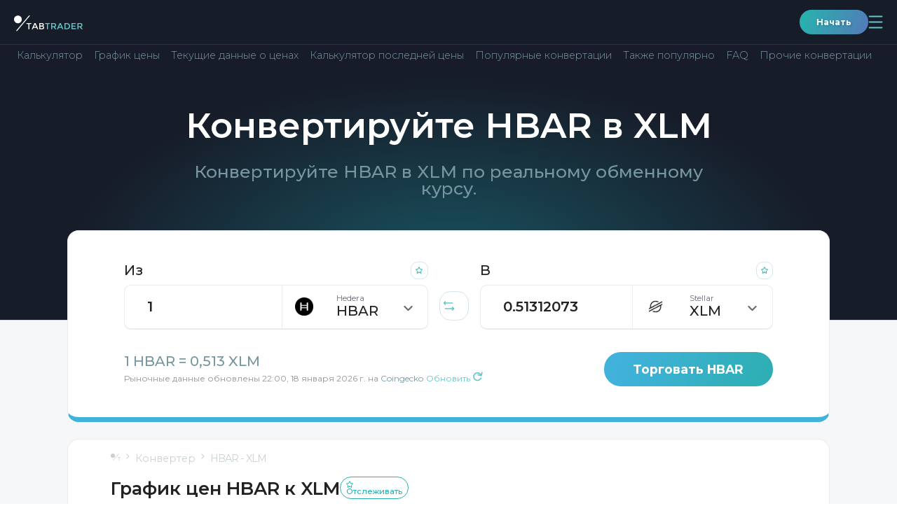

--- FILE ---
content_type: text/html; charset=utf-8
request_url: https://tabtrader.com/ru/converter/hbar-xlm
body_size: 41122
content:
<!doctype html>
<html data-n-head-ssr dir="auto" lang="ru" data-n-head="%7B%22dir%22:%7B%22ssr%22:%22auto%22%7D,%22lang%22:%7B%22ssr%22:%22ru%22%7D%7D">
  <head >
    <meta data-n-head="ssr" charset="utf-8"><meta data-n-head="ssr" name="viewport" content="width=device-width, initial-scale=1"><meta data-n-head="ssr" name="format-detection" content="telephone=no"><meta data-n-head="ssr" name="theme-color" content="#171c29" data-scroll-color="#ffffff" id="theme-color-meta"><meta data-n-head="ssr" name="description" content="Онлайн-конвертер HBAR в XLM. Калькулятор TabTrader для перевода Hedera в люмен."><meta data-n-head="ssr" property="og:title" content="График цен HBAR к "><meta data-n-head="ssr" property="og:type" content="website"><meta data-n-head="ssr" property="og:url" content="https://tabtrader.com/ru/converter/hbar-xlm"><meta data-n-head="ssr" property="og:description" content="Онлайн-конвертер HBAR в XLM. Калькулятор TabTrader для перевода Hedera в люмен."><meta data-n-head="ssr" property="og:site_name" content="Конвертер | TabTrader"><meta data-n-head="ssr" property="og:image" content="https://tabtrader.com/_nuxt/img/converterPreviewImage.1d35180.png"><meta data-n-head="ssr" name="twitter:card" content="summary_large_image"><meta data-n-head="ssr" name="twitter:site" content="@tabtraderpro"><meta data-n-head="ssr" name="twitter:creator" content="@tabtraderpro"><meta data-n-head="ssr" name="twitter:title" content="График цен HBAR к "><meta data-n-head="ssr" name="twitter:description" content="Онлайн-конвертер HBAR в XLM. Калькулятор TabTrader для перевода Hedera в люмен."><meta data-n-head="ssr" name="twitter:image" content="https://tabtrader.com/_nuxt/img/converterPreviewImage.1d35180.png"><meta data-n-head="ssr" data-hid="i18n-og" property="og:locale" content="ru"><meta data-n-head="ssr" data-hid="i18n-og-alt-en" property="og:locale:alternate" content="en"><meta data-n-head="ssr" data-hid="i18n-og-alt-tr" property="og:locale:alternate" content="tr"><meta data-n-head="ssr" data-hid="i18n-og-alt-es" property="og:locale:alternate" content="es"><meta data-n-head="ssr" data-hid="i18n-og-alt-pt" property="og:locale:alternate" content="pt"><meta data-n-head="ssr" data-hid="i18n-og-alt-vi" property="og:locale:alternate" content="vi"><meta data-n-head="ssr" data-hid="i18n-og-alt-id" property="og:locale:alternate" content="id"><meta data-n-head="ssr" data-hid="i18n-og-alt-ko" property="og:locale:alternate" content="ko"><meta data-n-head="ssr" data-hid="i18n-og-alt-ms" property="og:locale:alternate" content="ms"><meta data-n-head="ssr" data-hid="i18n-og-alt-de" property="og:locale:alternate" content="de"><meta data-n-head="ssr" data-hid="i18n-og-alt-fr" property="og:locale:alternate" content="fr"><meta data-n-head="ssr" data-hid="i18n-og-alt-th" property="og:locale:alternate" content="th"><meta data-n-head="ssr" data-hid="i18n-og-alt-el" property="og:locale:alternate" content="el"><meta data-n-head="ssr" data-hid="i18n-og-alt-hi" property="og:locale:alternate" content="hi"><meta data-n-head="ssr" data-hid="i18n-og-alt-it" property="og:locale:alternate" content="it"><meta data-n-head="ssr" data-hid="i18n-og-alt-pl" property="og:locale:alternate" content="pl"><meta data-n-head="ssr" data-hid="i18n-og-alt-ro" property="og:locale:alternate" content="ro"><meta data-n-head="ssr" data-hid="i18n-og-alt-nl" property="og:locale:alternate" content="nl"><meta data-n-head="ssr" data-hid="i18n-og-alt-ja" property="og:locale:alternate" content="ja"><meta data-n-head="ssr" data-hid="i18n-og-alt-da" property="og:locale:alternate" content="da"><meta data-n-head="ssr" data-hid="i18n-og-alt-hu" property="og:locale:alternate" content="hu"><meta data-n-head="ssr" data-hid="i18n-og-alt-sr" property="og:locale:alternate" content="sr"><meta data-n-head="ssr" data-hid="i18n-og-alt-zh-Hans" property="og:locale:alternate" content="zh_Hans"><meta data-n-head="ssr" data-hid="i18n-og-alt-zh-Hant" property="og:locale:alternate" content="zh_Hant"><meta data-n-head="ssr" data-hid="i18n-og-alt-hr" property="og:locale:alternate" content="hr"><meta data-n-head="ssr" data-hid="i18n-og-alt-ar" property="og:locale:alternate" content="ar"><meta data-n-head="ssr" data-hid="i18n-og-alt-fa" property="og:locale:alternate" content="fa"><meta data-n-head="ssr" data-hid="i18n-og-alt-he" property="og:locale:alternate" content="he"><meta data-n-head="ssr" data-hid="i18n-og-alt-ur" property="og:locale:alternate" content="ur"><title>Конвертер HBAR в XLM  - калькулятор для перевода Hedera в люмен</title><link data-n-head="ssr" rel="icon" type="image/x-icon" href="/favicon.ico"><link data-n-head="ssr" rel="preconnect" href="https://fonts.googleapis.com"><link data-n-head="ssr" rel="preconnect" href="https://fonts.gstatic.com" crossorigin="true"><link data-n-head="ssr" rel="stylesheet" href="https://fonts.googleapis.com/css2?family=Montserrat:wght@300;400;500;600;700;800;900&amp;display=swap"><link data-n-head="ssr" data-hid="i18n-alt-en" rel="alternate" href="https://tabtrader.com/converter/hbar-xlm" hreflang="en"><link data-n-head="ssr" data-hid="i18n-alt-tr" rel="alternate" href="https://tabtrader.com/tr/converter/hbar-xlm" hreflang="tr"><link data-n-head="ssr" data-hid="i18n-alt-es" rel="alternate" href="https://tabtrader.com/es/converter/hbar-xlm" hreflang="es"><link data-n-head="ssr" data-hid="i18n-alt-pt" rel="alternate" href="https://tabtrader.com/pt/converter/hbar-xlm" hreflang="pt"><link data-n-head="ssr" data-hid="i18n-alt-ru" rel="alternate" href="https://tabtrader.com/ru/converter/hbar-xlm" hreflang="ru"><link data-n-head="ssr" data-hid="i18n-alt-vi" rel="alternate" href="https://tabtrader.com/vi/converter/hbar-xlm" hreflang="vi"><link data-n-head="ssr" data-hid="i18n-alt-id" rel="alternate" href="https://tabtrader.com/id/converter/hbar-xlm" hreflang="id"><link data-n-head="ssr" data-hid="i18n-alt-ko" rel="alternate" href="https://tabtrader.com/ko/converter/hbar-xlm" hreflang="ko"><link data-n-head="ssr" data-hid="i18n-alt-ms" rel="alternate" href="https://tabtrader.com/ms/converter/hbar-xlm" hreflang="ms"><link data-n-head="ssr" data-hid="i18n-alt-de" rel="alternate" href="https://tabtrader.com/de/converter/hbar-xlm" hreflang="de"><link data-n-head="ssr" data-hid="i18n-alt-fr" rel="alternate" href="https://tabtrader.com/fr/converter/hbar-xlm" hreflang="fr"><link data-n-head="ssr" data-hid="i18n-alt-th" rel="alternate" href="https://tabtrader.com/th/converter/hbar-xlm" hreflang="th"><link data-n-head="ssr" data-hid="i18n-alt-el" rel="alternate" href="https://tabtrader.com/el/converter/hbar-xlm" hreflang="el"><link data-n-head="ssr" data-hid="i18n-alt-hi" rel="alternate" href="https://tabtrader.com/hi/converter/hbar-xlm" hreflang="hi"><link data-n-head="ssr" data-hid="i18n-alt-it" rel="alternate" href="https://tabtrader.com/it/converter/hbar-xlm" hreflang="it"><link data-n-head="ssr" data-hid="i18n-alt-pl" rel="alternate" href="https://tabtrader.com/pl/converter/hbar-xlm" hreflang="pl"><link data-n-head="ssr" data-hid="i18n-alt-ro" rel="alternate" href="https://tabtrader.com/ro/converter/hbar-xlm" hreflang="ro"><link data-n-head="ssr" data-hid="i18n-alt-nl" rel="alternate" href="https://tabtrader.com/nl/converter/hbar-xlm" hreflang="nl"><link data-n-head="ssr" data-hid="i18n-alt-ja" rel="alternate" href="https://tabtrader.com/ja/converter/hbar-xlm" hreflang="ja"><link data-n-head="ssr" data-hid="i18n-alt-da" rel="alternate" href="https://tabtrader.com/da/converter/hbar-xlm" hreflang="da"><link data-n-head="ssr" data-hid="i18n-alt-hu" rel="alternate" href="https://tabtrader.com/hu/converter/hbar-xlm" hreflang="hu"><link data-n-head="ssr" data-hid="i18n-alt-sr" rel="alternate" href="https://tabtrader.com/sr/converter/hbar-xlm" hreflang="sr"><link data-n-head="ssr" data-hid="i18n-alt-zh" rel="alternate" href="https://tabtrader.com/zh-Hans/converter/hbar-xlm" hreflang="zh"><link data-n-head="ssr" data-hid="i18n-alt-zh-Hans" rel="alternate" href="https://tabtrader.com/zh-Hans/converter/hbar-xlm" hreflang="zh-Hans"><link data-n-head="ssr" data-hid="i18n-alt-zh-Hant" rel="alternate" href="https://tabtrader.com/zh-Hant/converter/hbar-xlm" hreflang="zh-Hant"><link data-n-head="ssr" data-hid="i18n-alt-hr" rel="alternate" href="https://tabtrader.com/hr/converter/hbar-xlm" hreflang="hr"><link data-n-head="ssr" data-hid="i18n-alt-ar" rel="alternate" href="https://tabtrader.com/ar/converter/hbar-xlm" hreflang="ar"><link data-n-head="ssr" data-hid="i18n-alt-fa" rel="alternate" href="https://tabtrader.com/fa/converter/hbar-xlm" hreflang="fa"><link data-n-head="ssr" data-hid="i18n-alt-he" rel="alternate" href="https://tabtrader.com/he/converter/hbar-xlm" hreflang="he"><link data-n-head="ssr" data-hid="i18n-alt-ur" rel="alternate" href="https://tabtrader.com/ur/converter/hbar-xlm" hreflang="ur"><link data-n-head="ssr" data-hid="i18n-xd" rel="alternate" href="https://tabtrader.com/converter/hbar-xlm" hreflang="x-default"><link data-n-head="ssr" data-hid="i18n-can" rel="canonical" href="https://tabtrader.com/ru/converter/hbar-xlm"><script data-n-head="ssr" type="application/ld+json">{}</script><link rel="stylesheet" href="/_nuxt/css/fdf6f16.css"><link rel="stylesheet" href="/_nuxt/css/79c1475.css"><link rel="stylesheet" href="/_nuxt/css/2afebca.css"><link rel="stylesheet" href="/_nuxt/css/ecce143.css"><link rel="stylesheet" href="/_nuxt/css/81ef062.css">
  </head>
  <body >
    <div data-server-rendered="true" id="__nuxt"><!----><div id="__layout"><div class="app-container" data-v-46310498><header class="landing-header--contrast-background main-header main-header--contrast-background" data-v-695d8bec data-v-46310498><nav data-v-695d8bec><div class="main-header__mobile" data-v-41ada37e data-v-695d8bec><ul class="mobile-header container-new" data-v-41ada37e><li data-v-41ada37e><a href="/ru" class="common-logo-link mobile-header__logo nuxt-link-active" data-v-79c60267 data-v-41ada37e><span class="IH" data-v-79c60267>Главная страница</span> <svg width="209" height="42" viewBox="0 0 209 42" fill="none" xmlns="http://www.w3.org/2000/svg" alt="Логотип TabTrader" class="common-logo-link__logo" data-v-79c60267><path d="M46.9023 25.9675V41.9645H43.7054V25.9675H38V23.0371H52.6076V25.9675H46.9023Z" fill="white" data-v-79c60267></path><path d="M59.1501 37.6538L57.264 41.9651H53.8691L62.1678 23.0566H65.5628L73.8615 41.984H70.4665L68.5711 37.6727H59.1501V37.6538ZM67.2904 34.7044L63.8653 26.902L60.4459 34.7044H67.2904Z" fill="white" data-v-79c60267></path><path d="M85.1695 41.9646H76.918V23.0372H84.2397C85.36 23.0151 86.4768 23.1724 87.5478 23.5032C88.3373 23.7208 89.0514 24.1535 89.6112 24.7534C90.448 25.648 90.9134 26.8296 90.9126 28.057C90.958 28.6792 90.8553 29.3034 90.6129 29.8778C90.3706 30.4523 89.9955 30.9605 89.5188 31.3606C89.2953 31.533 89.0596 31.6887 88.8134 31.8265C88.6833 31.8834 88.4607 31.9951 88.1438 32.1448C89.2221 32.3501 90.2023 32.9083 90.9315 33.7322C91.6354 34.5638 92.0064 35.6284 91.9726 36.7194C91.9873 38.0123 91.5081 39.2617 90.6335 40.2105C89.8889 40.8599 89.0205 41.3504 88.0811 41.6519C87.1418 41.9535 86.1511 42.0599 85.1695 41.9646V41.9646ZM80.096 30.8965H84.1473C86.4521 30.8965 87.6044 30.1122 87.6044 28.5438C87.638 28.1758 87.5791 27.8052 87.4331 27.466C87.2871 27.1268 87.0588 26.8298 86.7689 26.6022C85.9862 26.1487 85.0863 25.9409 84.185 26.0055H80.1149V30.8965H80.096ZM80.096 39.0152H85.0771C86.0036 39.0681 86.9275 38.8719 87.7534 38.447C88.0801 38.2152 88.3389 37.8996 88.5024 37.533C88.666 37.1664 88.7285 36.7624 88.6833 36.3633C88.6833 34.6837 87.3454 33.8439 84.6697 33.8439H80.079V39.0134L80.096 39.0152Z" fill="white" data-v-79c60267></path><path d="M103.493 25.9675V41.9645H100.315V25.9675H94.6094V23.0371H109.217V25.9675H103.493Z" fill="#65C6CC" data-v-79c60267></path><path d="M128.119 29.1787C128.258 30.4887 127.923 31.8051 127.176 32.8878C126.429 33.9706 125.319 34.7477 124.049 35.0774L128.973 41.946H124.922L120.424 35.5813H116.242V41.946H113.064V23.0375H120.071C122.23 22.8513 124.392 23.3616 126.242 24.4942C126.9 25.0716 127.413 25.7968 127.739 26.6108C128.065 27.4248 128.195 28.3046 128.119 29.1787V29.1787ZM123.881 31.8666C124.229 31.5176 124.496 31.0957 124.663 30.6311C124.83 30.1664 124.893 29.6705 124.847 29.1787C124.904 28.7051 124.843 28.2245 124.667 27.781C124.492 27.3375 124.209 26.9453 123.843 26.6404C122.748 26.082 121.518 25.8426 120.294 25.949H116.242V32.6982H120.203C121.488 32.8358 122.783 32.5406 123.883 31.859L123.881 31.8666Z" fill="#65C6CC" data-v-79c60267></path><path d="M135.794 37.6538L133.899 41.9651H130.504L138.803 23.0566H142.198L150.496 41.984H147.101L145.206 37.6538H135.794ZM143.935 34.7044L140.494 26.9209L137.075 34.7233L143.935 34.7044Z" fill="#65C6CC" data-v-79c60267></path><path d="M167.815 25.5197C168.737 26.4033 169.457 27.4759 169.929 28.6644C170.4 29.853 170.611 31.1296 170.546 32.4073C170.614 33.6912 170.414 34.9752 169.959 36.1772C169.505 37.3791 168.805 38.4726 167.906 39.3876C165.65 41.2747 162.748 42.1995 159.822 41.9638H153.561V23.0364H160.028C162.843 22.8489 165.624 23.7359 167.815 25.5197V25.5197ZM167.333 32.4811C167.333 28.1509 164.861 25.9857 159.917 25.9857H156.739V38.9576H160.269C162.16 39.0908 164.031 38.5045 165.511 37.3153C166.145 36.6899 166.636 35.9338 166.95 35.0992C167.265 34.2646 167.395 33.3713 167.333 32.4811V32.4811Z" fill="#65C6CC" data-v-79c60267></path><path d="M188.297 23.0371V26.0414H178.242V31.0441H187.275V33.8855H178.242V38.9432H188.616V41.9475H175.064V23.0371H188.297Z" fill="#65C6CC" data-v-79c60267></path><path d="M208.147 29.1785C208.285 30.4885 207.95 31.8049 207.203 32.8877C206.456 33.9705 205.346 34.7475 204.076 35.0772L209.001 41.9458H204.95L200.451 35.5811H196.27V41.9458H193.092V23.0374H200.098C202.257 22.8516 204.418 23.3619 206.268 24.494C206.93 25.0685 207.445 25.7932 207.772 26.608C208.098 27.4227 208.227 28.3039 208.147 29.1785V29.1785ZM203.927 31.8665C204.275 31.5175 204.542 31.0956 204.709 30.6309C204.876 30.1663 204.939 29.6703 204.893 29.1785C204.952 28.7049 204.89 28.224 204.715 27.7804C204.54 27.3367 204.256 26.9446 203.89 26.6402C202.794 26.0818 201.564 25.8423 200.34 25.9488H196.298V32.6981H200.259C201.544 32.8329 202.837 32.5379 203.939 31.8589L203.927 31.8665Z" fill="#65C6CC" data-v-79c60267></path><path d="M11.83 23.6462C18.3635 23.6462 23.6599 18.3528 23.6599 11.8231C23.6599 5.29339 18.3635 0 11.83 0C5.29646 0 0 5.29339 0 11.8231C0 18.3528 5.29646 23.6462 11.83 23.6462Z" fill="white" data-v-79c60267></path><path d="M9.6507 47H5.95312L45.4201 0H49.1177L9.6507 47Z" fill="white" data-v-79c60267></path></svg></a></li> <li data-v-41ada37e><div class="mobile-header__user-container" data-v-41ada37e><a href="https://app.tabtrader.com" target="_blank" class="gradient-button gradient-button--rounded gradient-button--xxs" data-v-09084a4b data-v-41ada37e>
          Начать
        </a> <button aria-expanded="false" aria-controls="navigation-popup" class="mobile-header__button mobile-header__button--open" data-v-41ada37e><span class="IH" data-v-41ada37e>Открыть навигацию</span> <svg width="21" height="19" viewBox="0 0 21 19" fill="none" xmlns="http://www.w3.org/2000/svg" class="mobile-header__button-icon" data-v-41ada37e data-v-41ada37e><path d="M1.5238 1.5H19.5238" stroke="#65C6CC" stroke-width="1.8" stroke-linecap="round" data-v-41ada37e data-v-41ada37e></path><path d="M1.5238 9.5H19.5238" stroke="#65C6CC" stroke-width="1.8" stroke-linecap="round" data-v-41ada37e data-v-41ada37e></path><path d="M1.5238 17.5H19.5238" stroke="#65C6CC" stroke-width="1.8" stroke-linecap="round" data-v-41ada37e data-v-41ada37e></path></svg></button> <div id="navigation-popup" class="mobile-menu" style="display:none;" data-v-20baa27a data-v-41ada37e><div class="mobile-menu__header" data-v-20baa27a><label class="language-selector" data-v-47fe3c44 data-v-20baa27a><span class="IH" data-v-47fe3c44>Выбрать язык</span> <div class="fixed-container" data-v-47fe3c44><button class="language-selector__label" data-v-47fe3c44><!----></button> <!----></div></label> <button aria-controls="navigation-popup" class="mobile-menu__button" data-v-20baa27a><span class="IH" data-v-20baa27a>$t('mobileHeader:button:close')</span> <svg width="32" height="32" viewBox="0 0 32 32" fill="none" xmlns="http://www.w3.org/2000/svg" class="mobile-menu__button-icon" data-v-20baa27a data-v-20baa27a><rect x="0.75" y="0.75" width="30.5" height="30.5" rx="8.25" stroke="url(#paint0_linear_306_897)" stroke-width="1.5" data-v-20baa27a data-v-20baa27a></rect><path d="M7.5 8L25 24" stroke="url(#paint1_linear_306_897)" stroke-width="1.5" data-v-20baa27a data-v-20baa27a></path><path d="M25 8L7.5 24" stroke="url(#paint2_linear_306_897)" stroke-width="1.5" data-v-20baa27a data-v-20baa27a></path><defs data-v-20baa27a data-v-20baa27a><linearGradient id="paint0_linear_306_897" x1="30.1949" y1="-20.9908" x2="-12.3146" y2="-10.2824" gradientUnits="userSpaceOnUse" data-v-20baa27a data-v-20baa27a><stop stop-color="#6683BD" data-v-20baa27a data-v-20baa27a></stop><stop offset="1" stop-color="#2BAEAE" data-v-20baa27a data-v-20baa27a></stop></linearGradient><linearGradient id="paint1_linear_306_897" x1="24.0128" y1="-2.49541" x2="1.03457" y2="3.83561" gradientUnits="userSpaceOnUse" data-v-20baa27a data-v-20baa27a><stop stop-color="#6683BD" data-v-20baa27a data-v-20baa27a></stop><stop offset="1" stop-color="#2BAEAE" data-v-20baa27a data-v-20baa27a></stop></linearGradient><linearGradient id="paint2_linear_306_897" x1="8.48718" y1="-2.49541" x2="31.4654" y2="3.83561" gradientUnits="userSpaceOnUse" data-v-20baa27a data-v-20baa27a><stop stop-color="#6683BD" data-v-20baa27a data-v-20baa27a></stop><stop offset="1" stop-color="#2BAEAE" data-v-20baa27a data-v-20baa27a></stop></linearGradient></defs></svg></button></div> <ul class="navigation-list" data-v-ac7ba5ce data-v-20baa27a><li class="navigation-list__item" data-v-ac7ba5ce><div class="navigation-list__container" data-v-ac7ba5ce><button class="navigation-list__link" data-v-ac7ba5ce><span class="navigation-list__link-title" data-v-ac7ba5ce>
            Продукт
            <!----></span> <span class="navigation-list__link-icon" data-v-ac7ba5ce><svg width="21" height="13" viewBox="0 0 21 13" fill="none" xmlns="http://www.w3.org/2000/svg" data-v-ac7ba5ce data-v-ac7ba5ce><path d="M1 12.2917L10.5 2L20 12.2917" stroke="url(#paint0_linear_306_1110)" stroke-width="2" data-v-ac7ba5ce data-v-ac7ba5ce></path><defs data-v-ac7ba5ce data-v-ac7ba5ce><linearGradient id="paint0_linear_306_1110" x1="18.9282" y1="-4.75095" x2="-3.14048" y2="5.51225" gradientUnits="userSpaceOnUse" data-v-ac7ba5ce data-v-ac7ba5ce><stop stop-color="#6683BD" data-v-ac7ba5ce data-v-ac7ba5ce></stop><stop offset="1" stop-color="#2BAEAE" data-v-ac7ba5ce data-v-ac7ba5ce></stop></linearGradient></defs></svg></span></button> <ul class="navigation-list__inner-list" data-v-ac7ba5ce><li data-v-ac7ba5ce><a href="/helpcenter" tabindex="-1" class="a navigation-list__link" data-v-ac7ba5ce><span class="navigation-list__link-title" data-v-ac7ba5ce>
                Справочный центр
                <!----></span></a></li><li data-v-ac7ba5ce><a href="/ru/token" tabindex="-1" class="a navigation-list__link" data-v-ac7ba5ce><span class="navigation-list__link-title" data-v-ac7ba5ce>
                Токен
                <!----></span></a></li><li data-v-ac7ba5ce><a href="/ru/scan" tabindex="-1" class="a navigation-list__link" data-v-ac7ba5ce><span class="navigation-list__link-title" data-v-ac7ba5ce>
                QR-генератор
                <!----></span></a></li><li data-v-ac7ba5ce><a href="/ru/alert/btc-usd" tabindex="-1" class="a navigation-list__link" data-v-ac7ba5ce><span class="navigation-list__link-title" data-v-ac7ba5ce>
                Уведомление
                <!----></span></a></li></ul></div></li><li class="navigation-list__item" data-v-ac7ba5ce><a href="/ru" class="a navigation-list__link nuxt-link-active" data-v-ac7ba5ce><span class="navigation-list__link-title" data-v-ac7ba5ce>
          Домашная страница
          <!----> <!----></span></a></li><li class="navigation-list__item" data-v-ac7ba5ce><a href="/ru/converter/ttt-usd" class="a navigation-list__link" data-v-ac7ba5ce><span class="navigation-list__link-title" data-v-ac7ba5ce>
          Конвертер
          <!----> <!----></span></a></li><li class="navigation-list__item" data-v-ac7ba5ce><div class="navigation-list__container" data-v-ac7ba5ce><button class="navigation-list__link" data-v-ac7ba5ce><span class="navigation-list__link-title" data-v-ac7ba5ce>
            Компания
            <!----></span> <span class="navigation-list__link-icon" data-v-ac7ba5ce><svg width="21" height="13" viewBox="0 0 21 13" fill="none" xmlns="http://www.w3.org/2000/svg" data-v-ac7ba5ce data-v-ac7ba5ce><path d="M1 12.2917L10.5 2L20 12.2917" stroke="url(#paint0_linear_306_1110)" stroke-width="2" data-v-ac7ba5ce data-v-ac7ba5ce></path><defs data-v-ac7ba5ce data-v-ac7ba5ce><linearGradient id="paint0_linear_306_1110" x1="18.9282" y1="-4.75095" x2="-3.14048" y2="5.51225" gradientUnits="userSpaceOnUse" data-v-ac7ba5ce data-v-ac7ba5ce><stop stop-color="#6683BD" data-v-ac7ba5ce data-v-ac7ba5ce></stop><stop offset="1" stop-color="#2BAEAE" data-v-ac7ba5ce data-v-ac7ba5ce></stop></linearGradient></defs></svg></span></button> <ul class="navigation-list__inner-list" data-v-ac7ba5ce><li data-v-ac7ba5ce><a href="/ru/blog" tabindex="-1" class="a navigation-list__link" data-v-ac7ba5ce><span class="navigation-list__link-title" data-v-ac7ba5ce>
                Блог
                <!----></span></a></li><li data-v-ac7ba5ce><a href="/ru/communities" tabindex="-1" class="a navigation-list__link" data-v-ac7ba5ce><span class="navigation-list__link-title" data-v-ac7ba5ce>
                Сообщества
                <!----></span></a></li></ul></div></li><li class="navigation-list__item" data-v-ac7ba5ce><a href="/ru/academy" class="a navigation-list__link" data-v-ac7ba5ce><span class="navigation-list__link-title" data-v-ac7ba5ce>
          Академия
          <!----> <!----></span></a></li><li class="navigation-list__item" data-v-ac7ba5ce><a href="/ru/pro" class="a navigation-list__link" data-v-ac7ba5ce><span class="navigation-list__link-title" data-v-ac7ba5ce>
          TabTrader
          <!----> <svg width="44" height="19" viewBox="0 0 44 19" fill="none" xmlns="http://www.w3.org/2000/svg" class="navigation-list__link-custom-icon navigation-list__link-custom-icon-after" data-v-ac7ba5ce><rect width="44" height="19" rx="5" fill="#1D58AF" fill-opacity="0.8" data-v-ac7ba5ce></rect><path d="M11.6484 10.9453H8.75V9.11719H11.6484C12.0964 9.11719 12.4609 9.04427 12.7422 8.89844C13.0234 8.7474 13.2292 8.53906 13.3594 8.27344C13.4896 8.00781 13.5547 7.70833 13.5547 7.375C13.5547 7.03646 13.4896 6.72135 13.3594 6.42969C13.2292 6.13802 13.0234 5.90365 12.7422 5.72656C12.4609 5.54948 12.0964 5.46094 11.6484 5.46094H9.5625V15H7.21875V3.625H11.6484C12.5391 3.625 13.3021 3.78646 13.9375 4.10938C14.5781 4.42708 15.0677 4.86719 15.4062 5.42969C15.7448 5.99219 15.9141 6.63542 15.9141 7.35938C15.9141 8.09375 15.7448 8.72917 15.4062 9.26562C15.0677 9.80208 14.5781 10.2161 13.9375 10.5078C13.3021 10.7995 12.5391 10.9453 11.6484 10.9453ZM17.5312 3.625H21.7734C22.6432 3.625 23.3906 3.75521 24.0156 4.01562C24.6458 4.27604 25.1302 4.66146 25.4688 5.17188C25.8073 5.68229 25.9766 6.3099 25.9766 7.05469C25.9766 7.66406 25.8724 8.1875 25.6641 8.625C25.4609 9.05729 25.1719 9.41927 24.7969 9.71094C24.4271 9.9974 23.9922 10.2266 23.4922 10.3984L22.75 10.7891H19.0625L19.0469 8.96094H21.7891C22.2005 8.96094 22.5417 8.88802 22.8125 8.74219C23.0833 8.59635 23.2865 8.39323 23.4219 8.13281C23.5625 7.8724 23.6328 7.57031 23.6328 7.22656C23.6328 6.86198 23.5651 6.54688 23.4297 6.28125C23.2943 6.01562 23.0885 5.8125 22.8125 5.67188C22.5365 5.53125 22.1901 5.46094 21.7734 5.46094H19.875V15H17.5312V3.625ZM23.8906 15L21.2969 9.92969L23.7734 9.91406L26.3984 14.8906V15H23.8906ZM37.125 9.04688V9.58594C37.125 10.4505 37.0078 11.2266 36.7734 11.9141C36.5391 12.6016 36.2083 13.1875 35.7812 13.6719C35.3542 14.151 34.8438 14.5182 34.25 14.7734C33.6615 15.0286 33.0078 15.1562 32.2891 15.1562C31.5755 15.1562 30.9219 15.0286 30.3281 14.7734C29.7396 14.5182 29.2292 14.151 28.7969 13.6719C28.3646 13.1875 28.0286 12.6016 27.7891 11.9141C27.5547 11.2266 27.4375 10.4505 27.4375 9.58594V9.04688C27.4375 8.17708 27.5547 7.40104 27.7891 6.71875C28.0234 6.03125 28.3542 5.44531 28.7812 4.96094C29.2135 4.47656 29.724 4.10677 30.3125 3.85156C30.9062 3.59635 31.5599 3.46875 32.2734 3.46875C32.9922 3.46875 33.6458 3.59635 34.2344 3.85156C34.8281 4.10677 35.3385 4.47656 35.7656 4.96094C36.1979 5.44531 36.5312 6.03125 36.7656 6.71875C37.0052 7.40104 37.125 8.17708 37.125 9.04688ZM34.7578 9.58594V9.03125C34.7578 8.42708 34.7031 7.89583 34.5938 7.4375C34.4844 6.97917 34.3229 6.59375 34.1094 6.28125C33.8958 5.96875 33.6354 5.73438 33.3281 5.57812C33.0208 5.41667 32.6693 5.33594 32.2734 5.33594C31.8776 5.33594 31.526 5.41667 31.2188 5.57812C30.9167 5.73438 30.6589 5.96875 30.4453 6.28125C30.237 6.59375 30.0781 6.97917 29.9688 7.4375C29.8594 7.89583 29.8047 8.42708 29.8047 9.03125V9.58594C29.8047 10.1849 29.8594 10.7161 29.9688 11.1797C30.0781 11.638 30.2396 12.026 30.4531 12.3438C30.6667 12.6562 30.9271 12.8932 31.2344 13.0547C31.5417 13.2161 31.8932 13.2969 32.2891 13.2969C32.6849 13.2969 33.0365 13.2161 33.3438 13.0547C33.651 12.8932 33.9089 12.6562 34.1172 12.3438C34.3255 12.026 34.4844 11.638 34.5938 11.1797C34.7031 10.7161 34.7578 10.1849 34.7578 9.58594Z" fill="white" data-v-ac7ba5ce></path></svg></span></a></li><li class="navigation-list__item" data-v-ac7ba5ce><a href="https://app.tabtrader.com" target="_blank" class="a navigation-list__link" data-v-ac7ba5ce><span class="navigation-list__link-title" data-v-ac7ba5ce>
          График
          <svg width="13.545074mm" height="13.545072mm" viewBox="0 0 13.545074 13.545072" version="1.1" id="svg5" xml:space="preserve" inkscape:version="1.2.1 (9c6d41e410, 2022-07-14)" sodipodi:docname="tv icon.svg" color="currentColor" xmlns:inkscape="http://www.inkscape.org/namespaces/inkscape" xmlns:sodipodi="http://sodipodi.sourceforge.net/DTD/sodipodi-0.dtd" xmlns="http://www.w3.org/2000/svg" xmlns:svg="http://www.w3.org/2000/svg" class="navigation-list__link-custom-icon" data-v-ac7ba5ce data-v-ac7ba5ce><sodipodi:namedview id="namedview7" pagecolor="#ffffff" bordercolor="#666666" borderopacity="1.0" inkscape:showpageshadow="2" inkscape:pageopacity="0.0" inkscape:pagecheckerboard="0" inkscape:deskcolor="#d1d1d1" inkscape:document-units="mm" showgrid="false" inkscape:zoom="2.9469416" inkscape:cx="151.68268" inkscape:cy="99.594779" inkscape:window-width="1920" inkscape:window-height="1002" inkscape:window-x="-8" inkscape:window-y="-8" inkscape:window-maximized="1" inkscape:current-layer="layer1" data-v-ac7ba5ce data-v-ac7ba5ce></sodipodi:namedview><defs id="defs2" data-v-ac7ba5ce data-v-ac7ba5ce><clipPath clipPathUnits="userSpaceOnUse" id="clipPath1582" data-v-ac7ba5ce data-v-ac7ba5ce><rect id="rect1584" width="20.829504" height="19.752115" x="-76.853691" y="-114.56227" style="fill:#000000;stroke-width:0.1;" data-v-ac7ba5ce data-v-ac7ba5ce></rect></clipPath></defs><g inkscape:label="Layer 1" inkscape:groupmode="layer" id="layer1" transform="translate(-54.750811,-26.918288)" data-v-ac7ba5ce data-v-ac7ba5ce><rect stroke="currentColor" id="rect1644" width="12.345074" height="12.345072" x="55.350811" y="27.518288" ry="2.0201027" inkscape:export-filename="tv icon.png" inkscape:export-xdpi="300" inkscape:export-ydpi="300" style="fill:none;stroke-width:1;stroke-dasharray:none;stroke-opacity:1;" data-v-ac7ba5ce data-v-ac7ba5ce></rect><path stroke="currentColor" d="m 58.089421,34.758423 2.444197,-2.095027 2.031544,2.031542 2.158514,-1.936314" id="path1702" sodipodi:nodetypes="cccc" style="stroke-width:1;stroke-linecap:round;stroke-linejoin:round;stroke-dasharray:none;stroke-opacity:1;" data-v-ac7ba5ce data-v-ac7ba5ce></path></g></svg> <!----></span></a></li></ul> <a href="https://app.tabtrader.com" target="_blank" class="mobile-menu__app-button gradient-button" data-v-09084a4b data-v-20baa27a>
    Начать торговлю
  </a> <div class="vue-portal-target" data-v-20baa27a></div></div></div></li></ul></div> <div class="desktop-header container-new main-header__desktop" data-v-d7836092 data-v-695d8bec><a href="/ru" class="common-logo-link nuxt-link-active" data-v-79c60267 data-v-d7836092><span class="IH" data-v-79c60267>Главная страница</span> <svg width="209" height="42" viewBox="0 0 209 42" fill="none" xmlns="http://www.w3.org/2000/svg" alt="Логотип TabTrader" class="common-logo-link__logo" data-v-79c60267><path d="M46.9023 25.9675V41.9645H43.7054V25.9675H38V23.0371H52.6076V25.9675H46.9023Z" fill="white" data-v-79c60267></path><path d="M59.1501 37.6538L57.264 41.9651H53.8691L62.1678 23.0566H65.5628L73.8615 41.984H70.4665L68.5711 37.6727H59.1501V37.6538ZM67.2904 34.7044L63.8653 26.902L60.4459 34.7044H67.2904Z" fill="white" data-v-79c60267></path><path d="M85.1695 41.9646H76.918V23.0372H84.2397C85.36 23.0151 86.4768 23.1724 87.5478 23.5032C88.3373 23.7208 89.0514 24.1535 89.6112 24.7534C90.448 25.648 90.9134 26.8296 90.9126 28.057C90.958 28.6792 90.8553 29.3034 90.6129 29.8778C90.3706 30.4523 89.9955 30.9605 89.5188 31.3606C89.2953 31.533 89.0596 31.6887 88.8134 31.8265C88.6833 31.8834 88.4607 31.9951 88.1438 32.1448C89.2221 32.3501 90.2023 32.9083 90.9315 33.7322C91.6354 34.5638 92.0064 35.6284 91.9726 36.7194C91.9873 38.0123 91.5081 39.2617 90.6335 40.2105C89.8889 40.8599 89.0205 41.3504 88.0811 41.6519C87.1418 41.9535 86.1511 42.0599 85.1695 41.9646V41.9646ZM80.096 30.8965H84.1473C86.4521 30.8965 87.6044 30.1122 87.6044 28.5438C87.638 28.1758 87.5791 27.8052 87.4331 27.466C87.2871 27.1268 87.0588 26.8298 86.7689 26.6022C85.9862 26.1487 85.0863 25.9409 84.185 26.0055H80.1149V30.8965H80.096ZM80.096 39.0152H85.0771C86.0036 39.0681 86.9275 38.8719 87.7534 38.447C88.0801 38.2152 88.3389 37.8996 88.5024 37.533C88.666 37.1664 88.7285 36.7624 88.6833 36.3633C88.6833 34.6837 87.3454 33.8439 84.6697 33.8439H80.079V39.0134L80.096 39.0152Z" fill="white" data-v-79c60267></path><path d="M103.493 25.9675V41.9645H100.315V25.9675H94.6094V23.0371H109.217V25.9675H103.493Z" fill="#65C6CC" data-v-79c60267></path><path d="M128.119 29.1787C128.258 30.4887 127.923 31.8051 127.176 32.8878C126.429 33.9706 125.319 34.7477 124.049 35.0774L128.973 41.946H124.922L120.424 35.5813H116.242V41.946H113.064V23.0375H120.071C122.23 22.8513 124.392 23.3616 126.242 24.4942C126.9 25.0716 127.413 25.7968 127.739 26.6108C128.065 27.4248 128.195 28.3046 128.119 29.1787V29.1787ZM123.881 31.8666C124.229 31.5176 124.496 31.0957 124.663 30.6311C124.83 30.1664 124.893 29.6705 124.847 29.1787C124.904 28.7051 124.843 28.2245 124.667 27.781C124.492 27.3375 124.209 26.9453 123.843 26.6404C122.748 26.082 121.518 25.8426 120.294 25.949H116.242V32.6982H120.203C121.488 32.8358 122.783 32.5406 123.883 31.859L123.881 31.8666Z" fill="#65C6CC" data-v-79c60267></path><path d="M135.794 37.6538L133.899 41.9651H130.504L138.803 23.0566H142.198L150.496 41.984H147.101L145.206 37.6538H135.794ZM143.935 34.7044L140.494 26.9209L137.075 34.7233L143.935 34.7044Z" fill="#65C6CC" data-v-79c60267></path><path d="M167.815 25.5197C168.737 26.4033 169.457 27.4759 169.929 28.6644C170.4 29.853 170.611 31.1296 170.546 32.4073C170.614 33.6912 170.414 34.9752 169.959 36.1772C169.505 37.3791 168.805 38.4726 167.906 39.3876C165.65 41.2747 162.748 42.1995 159.822 41.9638H153.561V23.0364H160.028C162.843 22.8489 165.624 23.7359 167.815 25.5197V25.5197ZM167.333 32.4811C167.333 28.1509 164.861 25.9857 159.917 25.9857H156.739V38.9576H160.269C162.16 39.0908 164.031 38.5045 165.511 37.3153C166.145 36.6899 166.636 35.9338 166.95 35.0992C167.265 34.2646 167.395 33.3713 167.333 32.4811V32.4811Z" fill="#65C6CC" data-v-79c60267></path><path d="M188.297 23.0371V26.0414H178.242V31.0441H187.275V33.8855H178.242V38.9432H188.616V41.9475H175.064V23.0371H188.297Z" fill="#65C6CC" data-v-79c60267></path><path d="M208.147 29.1785C208.285 30.4885 207.95 31.8049 207.203 32.8877C206.456 33.9705 205.346 34.7475 204.076 35.0772L209.001 41.9458H204.95L200.451 35.5811H196.27V41.9458H193.092V23.0374H200.098C202.257 22.8516 204.418 23.3619 206.268 24.494C206.93 25.0685 207.445 25.7932 207.772 26.608C208.098 27.4227 208.227 28.3039 208.147 29.1785V29.1785ZM203.927 31.8665C204.275 31.5175 204.542 31.0956 204.709 30.6309C204.876 30.1663 204.939 29.6703 204.893 29.1785C204.952 28.7049 204.89 28.224 204.715 27.7804C204.54 27.3367 204.256 26.9446 203.89 26.6402C202.794 26.0818 201.564 25.8423 200.34 25.9488H196.298V32.6981H200.259C201.544 32.8329 202.837 32.5379 203.939 31.8589L203.927 31.8665Z" fill="#65C6CC" data-v-79c60267></path><path d="M11.83 23.6462C18.3635 23.6462 23.6599 18.3528 23.6599 11.8231C23.6599 5.29339 18.3635 0 11.83 0C5.29646 0 0 5.29339 0 11.8231C0 18.3528 5.29646 23.6462 11.83 23.6462Z" fill="white" data-v-79c60267></path><path d="M9.6507 47H5.95312L45.4201 0H49.1177L9.6507 47Z" fill="white" data-v-79c60267></path></svg></a> <ul class="navigation-list" data-v-9c87c908 data-v-d7836092><li class="navigation-list__item" data-v-9c87c908><button class="a navigation-list__link" data-v-9c87c908><!----> <span data-v-9c87c908>Продукт</span> <span class="navigation-list__link-icon" data-v-9c87c908><svg width="11" height="7" viewBox="0 0 11 7" fill="none" xmlns="http://www.w3.org/2000/svg" data-v-9c87c908 data-v-9c87c908><path fill="currentColor" fill-rule="evenodd" clip-rule="evenodd" d="M6.35 6.454a.725.725 0 0 1-1.025 0L.978 2.106a.725.725 0 0 1 1.025-1.025l3.835 3.836L9.673 1.08a.725.725 0 1 1 1.025 1.025L6.35 6.454Z" data-v-9c87c908 data-v-9c87c908></path></svg></span></button> <div class="navigation-list__inner" data-v-9c87c908><div class="container-main" data-v-228bd141 data-v-9c87c908><ul class="navigation-list__inner-list" data-v-228bd141 data-v-9c87c908><li data-v-228bd141 data-v-9c87c908><a href="/helpcenter" tabindex="-1" class="a navigation-list__link" data-v-9c87c908><!---->
                Справочный центр
              </a></li><li data-v-228bd141 data-v-9c87c908><a href="/ru/token" tabindex="-1" class="a navigation-list__link" data-v-9c87c908><!---->
                Токен
              </a></li><li data-v-228bd141 data-v-9c87c908><a href="/ru/scan" tabindex="-1" class="a navigation-list__link" data-v-9c87c908><!---->
                QR-генератор
              </a></li><li data-v-228bd141 data-v-9c87c908><a href="/ru/alert/btc-usd" tabindex="-1" class="a navigation-list__link" data-v-9c87c908><!---->
                Уведомление
              </a></li></ul></div></div></li><!----><li class="navigation-list__item" data-v-9c87c908><a href="/ru/converter/ttt-usd" dir="ltr" class="a navigation-list__link" data-v-9c87c908><!----> <span data-v-9c87c908>Конвертер</span> <!----></a> <!----></li><li class="navigation-list__item" data-v-9c87c908><button class="a navigation-list__link" data-v-9c87c908><!----> <span data-v-9c87c908>Компания</span> <span class="navigation-list__link-icon" data-v-9c87c908><svg width="11" height="7" viewBox="0 0 11 7" fill="none" xmlns="http://www.w3.org/2000/svg" data-v-9c87c908 data-v-9c87c908><path fill="currentColor" fill-rule="evenodd" clip-rule="evenodd" d="M6.35 6.454a.725.725 0 0 1-1.025 0L.978 2.106a.725.725 0 0 1 1.025-1.025l3.835 3.836L9.673 1.08a.725.725 0 1 1 1.025 1.025L6.35 6.454Z" data-v-9c87c908 data-v-9c87c908></path></svg></span></button> <div class="navigation-list__inner" data-v-9c87c908><div class="container-main" data-v-228bd141 data-v-9c87c908><ul class="navigation-list__inner-list" data-v-228bd141 data-v-9c87c908><li data-v-228bd141 data-v-9c87c908><a href="/ru/blog" tabindex="-1" class="a navigation-list__link" data-v-9c87c908><!---->
                Блог
              </a></li><li data-v-228bd141 data-v-9c87c908><a href="/ru/communities" tabindex="-1" class="a navigation-list__link" data-v-9c87c908><!---->
                Сообщества
              </a></li></ul></div></div></li><li class="navigation-list__item" data-v-9c87c908><a href="/ru/academy" dir="ltr" class="a navigation-list__link" data-v-9c87c908><!----> <span data-v-9c87c908>Академия</span> <!----></a> <!----></li><li class="navigation-list__item" data-v-9c87c908><a href="/ru/pro" dir="ltr" class="a navigation-list__link" data-v-9c87c908><!----> <span data-v-9c87c908>TabTrader</span> <svg width="44" height="19" viewBox="0 0 44 19" fill="none" xmlns="http://www.w3.org/2000/svg" class="navigation-list__link-custom-icon navigation-list__link-custom-icon-after" data-v-9c87c908><rect width="44" height="19" rx="5" fill="#1D58AF" fill-opacity="0.8" data-v-9c87c908></rect><path d="M11.6484 10.9453H8.75V9.11719H11.6484C12.0964 9.11719 12.4609 9.04427 12.7422 8.89844C13.0234 8.7474 13.2292 8.53906 13.3594 8.27344C13.4896 8.00781 13.5547 7.70833 13.5547 7.375C13.5547 7.03646 13.4896 6.72135 13.3594 6.42969C13.2292 6.13802 13.0234 5.90365 12.7422 5.72656C12.4609 5.54948 12.0964 5.46094 11.6484 5.46094H9.5625V15H7.21875V3.625H11.6484C12.5391 3.625 13.3021 3.78646 13.9375 4.10938C14.5781 4.42708 15.0677 4.86719 15.4062 5.42969C15.7448 5.99219 15.9141 6.63542 15.9141 7.35938C15.9141 8.09375 15.7448 8.72917 15.4062 9.26562C15.0677 9.80208 14.5781 10.2161 13.9375 10.5078C13.3021 10.7995 12.5391 10.9453 11.6484 10.9453ZM17.5312 3.625H21.7734C22.6432 3.625 23.3906 3.75521 24.0156 4.01562C24.6458 4.27604 25.1302 4.66146 25.4688 5.17188C25.8073 5.68229 25.9766 6.3099 25.9766 7.05469C25.9766 7.66406 25.8724 8.1875 25.6641 8.625C25.4609 9.05729 25.1719 9.41927 24.7969 9.71094C24.4271 9.9974 23.9922 10.2266 23.4922 10.3984L22.75 10.7891H19.0625L19.0469 8.96094H21.7891C22.2005 8.96094 22.5417 8.88802 22.8125 8.74219C23.0833 8.59635 23.2865 8.39323 23.4219 8.13281C23.5625 7.8724 23.6328 7.57031 23.6328 7.22656C23.6328 6.86198 23.5651 6.54688 23.4297 6.28125C23.2943 6.01562 23.0885 5.8125 22.8125 5.67188C22.5365 5.53125 22.1901 5.46094 21.7734 5.46094H19.875V15H17.5312V3.625ZM23.8906 15L21.2969 9.92969L23.7734 9.91406L26.3984 14.8906V15H23.8906ZM37.125 9.04688V9.58594C37.125 10.4505 37.0078 11.2266 36.7734 11.9141C36.5391 12.6016 36.2083 13.1875 35.7812 13.6719C35.3542 14.151 34.8438 14.5182 34.25 14.7734C33.6615 15.0286 33.0078 15.1562 32.2891 15.1562C31.5755 15.1562 30.9219 15.0286 30.3281 14.7734C29.7396 14.5182 29.2292 14.151 28.7969 13.6719C28.3646 13.1875 28.0286 12.6016 27.7891 11.9141C27.5547 11.2266 27.4375 10.4505 27.4375 9.58594V9.04688C27.4375 8.17708 27.5547 7.40104 27.7891 6.71875C28.0234 6.03125 28.3542 5.44531 28.7812 4.96094C29.2135 4.47656 29.724 4.10677 30.3125 3.85156C30.9062 3.59635 31.5599 3.46875 32.2734 3.46875C32.9922 3.46875 33.6458 3.59635 34.2344 3.85156C34.8281 4.10677 35.3385 4.47656 35.7656 4.96094C36.1979 5.44531 36.5312 6.03125 36.7656 6.71875C37.0052 7.40104 37.125 8.17708 37.125 9.04688ZM34.7578 9.58594V9.03125C34.7578 8.42708 34.7031 7.89583 34.5938 7.4375C34.4844 6.97917 34.3229 6.59375 34.1094 6.28125C33.8958 5.96875 33.6354 5.73438 33.3281 5.57812C33.0208 5.41667 32.6693 5.33594 32.2734 5.33594C31.8776 5.33594 31.526 5.41667 31.2188 5.57812C30.9167 5.73438 30.6589 5.96875 30.4453 6.28125C30.237 6.59375 30.0781 6.97917 29.9688 7.4375C29.8594 7.89583 29.8047 8.42708 29.8047 9.03125V9.58594C29.8047 10.1849 29.8594 10.7161 29.9688 11.1797C30.0781 11.638 30.2396 12.026 30.4531 12.3438C30.6667 12.6562 30.9271 12.8932 31.2344 13.0547C31.5417 13.2161 31.8932 13.2969 32.2891 13.2969C32.6849 13.2969 33.0365 13.2161 33.3438 13.0547C33.651 12.8932 33.9089 12.6562 34.1172 12.3438C34.3255 12.026 34.4844 11.638 34.5938 11.1797C34.7031 10.7161 34.7578 10.1849 34.7578 9.58594Z" fill="white" data-v-9c87c908></path></svg></a> <!----></li><li class="navigation-list__item" data-v-9c87c908><a href="https://app.tabtrader.com" target="_blank" class="a navigation-list__link" data-v-9c87c908><svg width="13.545074mm" height="13.545072mm" viewBox="0 0 13.545074 13.545072" version="1.1" id="svg5" xml:space="preserve" inkscape:version="1.2.1 (9c6d41e410, 2022-07-14)" sodipodi:docname="tv icon.svg" color="currentColor" xmlns:inkscape="http://www.inkscape.org/namespaces/inkscape" xmlns:sodipodi="http://sodipodi.sourceforge.net/DTD/sodipodi-0.dtd" xmlns="http://www.w3.org/2000/svg" xmlns:svg="http://www.w3.org/2000/svg" class="navigation-list__link-custom-icon" data-v-9c87c908 data-v-9c87c908><sodipodi:namedview id="namedview7" pagecolor="#ffffff" bordercolor="#666666" borderopacity="1.0" inkscape:showpageshadow="2" inkscape:pageopacity="0.0" inkscape:pagecheckerboard="0" inkscape:deskcolor="#d1d1d1" inkscape:document-units="mm" showgrid="false" inkscape:zoom="2.9469416" inkscape:cx="151.68268" inkscape:cy="99.594779" inkscape:window-width="1920" inkscape:window-height="1002" inkscape:window-x="-8" inkscape:window-y="-8" inkscape:window-maximized="1" inkscape:current-layer="layer1" data-v-9c87c908 data-v-9c87c908></sodipodi:namedview><defs id="defs2" data-v-9c87c908 data-v-9c87c908><clipPath clipPathUnits="userSpaceOnUse" id="clipPath1582" data-v-9c87c908 data-v-9c87c908><rect id="rect1584" width="20.829504" height="19.752115" x="-76.853691" y="-114.56227" style="fill:#000000;stroke-width:0.1;" data-v-9c87c908 data-v-9c87c908></rect></clipPath></defs><g inkscape:label="Layer 1" inkscape:groupmode="layer" id="layer1" transform="translate(-54.750811,-26.918288)" data-v-9c87c908 data-v-9c87c908><rect stroke="currentColor" id="rect1644" width="12.345074" height="12.345072" x="55.350811" y="27.518288" ry="2.0201027" inkscape:export-filename="tv icon.png" inkscape:export-xdpi="300" inkscape:export-ydpi="300" style="fill:none;stroke-width:1;stroke-dasharray:none;stroke-opacity:1;" data-v-9c87c908 data-v-9c87c908></rect><path stroke="currentColor" d="m 58.089421,34.758423 2.444197,-2.095027 2.031544,2.031542 2.158514,-1.936314" id="path1702" sodipodi:nodetypes="cccc" style="stroke-width:1;stroke-linecap:round;stroke-linejoin:round;stroke-dasharray:none;stroke-opacity:1;" data-v-9c87c908 data-v-9c87c908></path></g></svg>
        График
        <!----></a> <!----></li></ul> <div class="desktop-header__user-container" data-v-d7836092><label class="language-selector desktop-header__language-selector" data-v-47fe3c44 data-v-d7836092><span class="IH" data-v-47fe3c44>Выбрать язык</span> <div class="fixed-container" data-v-47fe3c44><button class="language-selector__label" data-v-47fe3c44><!----></button> <!----></div></label> <a href="https://app.tabtrader.com" target="_blank" class="gradient-button gradient-button--rounded gradient-button--sm" data-v-09084a4b data-v-d7836092>
      Начать
    </a></div> <div class="vue-portal-target" data-v-d7836092></div></div></nav></header> <main data-fetch-key="0" class="converter-main" data-v-46310498><div class="converter-table-of-content"><ul class="converter-hero__table-content"><li><a href="#calculator-component" class="converter__content-link">Калькулятор</a></li><li><a href="#chart-component" class="converter__content-link">График цены</a></li><li><a href="#live-data-component" class="converter__content-link">Текущие данные о ценах</a></li><li><a href="#latest-price-component" class="converter__content-link">Калькулятор последней цены</a></li><li><a href="#popular-conversion-component" class="converter__content-link">Популярные конвертации</a></li><li><a href="#also-watch-component" class="converter__content-link">Также популярно</a></li><li><a href="#faq-component" class="converter__content-link">FAQ</a></li><li><a href="#more-conversions-component" class="converter__content-link">Прочие конвертации</a></li></ul></div> <header class="converter-hero"><div class="container-new"><h1 class="converter-hero__header h1">
      Конвертируйте HBAR в XLM
    </h1> <p class="converter-hero__title">
      Конвертируйте HBAR в XLM по реальному обменному курсу.
    </p></div> <div class="converter-hero__background"></div> <div class="converter-hero__cta"><a href="https://ttt.fm/BeIe" target="_blank" class="calculator__trade-button round-button gradient-button">
      Торговать HBAR
    </a></div></header> <div class="converter-cap converter-container converter-content"><div id="calculator-component" class="calculator converter-content__widget converter-calculator"><div class="calculator__content"><div class="calculator__input-group"><div class="calculator__symbol-action"><span class="calculator__action-title">Из</span> <div class="calculator__action-buttons"><a href="https://app.tabtrader.com/watchlist" target="_blank" title="Добавить этот токен в список наблюдения" aria-label="Add to watchlist" class="calculator__action-button"><svg width="10" height="10" viewBox="0 0 10 10" fill="none" xmlns="http://www.w3.org/2000/svg"><path d="M4.99992 8.02663L2.11592 9.54329L2.66659 6.33129L0.333252 4.05729L3.55792 3.58863L4.99992 0.666626L6.44192 3.58863L9.66659 4.05729L7.33325 6.33129L7.88392 9.54329L4.99992 8.02663Z" stroke="#2BAEAE" stroke-linecap="round" stroke-linejoin="round"></path></svg></a></div></div> <div class="calculator__symbol-group"><input id="from_amount" type="number" aria-label="From amount input" value="1" class="calculator__symbol-input"> <div tabindex="0" class="calculator-custom-select"><button name="select coin" class="calculator-custom-select__symbol-button"><img width="32" height="32" class="calculator-custom-select__coin-logo"> <div class="calculator-custom-select__coin-title"><div class="calculator-custom-select__coin-name">
        
      </div> <div class="calculator-custom-select__coin-symbol">
        
      </div></div> <div class="calculator-custom-select__arrow"><svg width="25" height="26" viewBox="0 0 25 26" fill="none" xmlns="http://www.w3.org/2000/svg"><path d="M7.29166 10.9167L12.5 16.125L17.7083 10.9167" stroke="#6B6B6B" stroke-width="2" stroke-linecap="round" stroke-linejoin="round"></path></svg></div></button> <!----></div></div></div> <button aria-label="Reverse coin" class="calculator__reverse-button"><svg width="25" height="24" viewBox="0 0 25 24" fill="none" xmlns="http://www.w3.org/2000/svg"><path d="M8.02983 6.53009C8.16231 6.38792 8.23443 6.19987 8.231 6.00557C8.22758 5.81127 8.14886 5.62588 8.01145 5.48847C7.87404 5.35106 7.68865 5.27234 7.49435 5.26892C7.30005 5.26549 7.112 5.33761 6.96983 5.47009L4.96983 7.47009C4.82938 7.61072 4.75049 7.80134 4.75049 8.00009C4.75049 8.19884 4.82938 8.38946 4.96983 8.53009L6.96983 10.5301C7.03849 10.6038 7.12129 10.6629 7.21329 10.7039C7.30529 10.7449 7.4046 10.7669 7.50531 10.7687C7.60601 10.7705 7.70604 10.7519 7.79943 10.7142C7.89281 10.6765 7.97765 10.6203 8.04887 10.5491C8.12009 10.4779 8.17623 10.3931 8.21395 10.2997C8.25167 10.2063 8.2702 10.1063 8.26842 10.0056C8.26664 9.90487 8.2446 9.80555 8.20361 9.71355C8.16262 9.62155 8.10352 9.53875 8.02983 9.47009L7.30983 8.75009H17.4998C17.6987 8.75009 17.8895 8.67107 18.0302 8.53042C18.1708 8.38977 18.2498 8.199 18.2498 8.00009C18.2498 7.80118 18.1708 7.61041 18.0302 7.46976C17.8895 7.32911 17.6987 7.25009 17.4998 7.25009H7.30983L8.02983 6.53009ZM16.9698 13.4701C16.8294 13.6107 16.7505 13.8013 16.7505 14.0001C16.7505 14.1988 16.8294 14.3895 16.9698 14.5301L17.6898 15.2501H7.49983C7.30092 15.2501 7.11015 15.3291 6.9695 15.4698C6.82885 15.6104 6.74983 15.8012 6.74983 16.0001C6.74983 16.199 6.82885 16.3898 6.9695 16.5304C7.11015 16.6711 7.30092 16.7501 7.49983 16.7501H17.6898L16.9698 17.4701C16.8961 17.5388 16.837 17.6216 16.796 17.7136C16.7551 17.8056 16.733 17.9049 16.7312 18.0056C16.7295 18.1063 16.748 18.2063 16.7857 18.2997C16.8234 18.3931 16.8796 18.4779 16.9508 18.5491C17.022 18.6203 17.1068 18.6765 17.2002 18.7142C17.2936 18.7519 17.3936 18.7705 17.4944 18.7687C17.5951 18.7669 17.6944 18.7449 17.7864 18.7039C17.8784 18.6629 17.9612 18.6038 18.0298 18.5301L20.0298 16.5301C20.1703 16.3895 20.2492 16.1988 20.2492 16.0001C20.2492 15.8013 20.1703 15.6107 20.0298 15.4701L18.0298 13.4701C17.8892 13.3296 17.6986 13.2508 17.4998 13.2508C17.3011 13.2508 17.1105 13.3296 16.9698 13.4701Z" fill="#65C6CC"></path></svg></button> <div class="calculator__input-group"><div class="calculator__symbol-action"><span class="calculator__action-title">В</span> <div class="calculator__action-buttons"><a href="https://app.tabtrader.com/watchlist" target="_blank" title="Добавить этот токен в список наблюдения" aria-label="Add to watchlist" class="calculator__action-button"><svg width="10" height="10" viewBox="0 0 10 10" fill="none" xmlns="http://www.w3.org/2000/svg"><path d="M4.99992 8.02663L2.11592 9.54329L2.66659 6.33129L0.333252 4.05729L3.55792 3.58863L4.99992 0.666626L6.44192 3.58863L9.66659 4.05729L7.33325 6.33129L7.88392 9.54329L4.99992 8.02663Z" stroke="#2BAEAE" stroke-linecap="round" stroke-linejoin="round"></path></svg></a></div></div> <div class="calculator__symbol-group"><input id="to_amount" type="number" aria-label="To amount input" value="0.51312073" class="calculator__symbol-input"> <div tabindex="0" class="calculator-custom-select"><button name="select coin" class="calculator-custom-select__symbol-button"><img width="32" height="32" class="calculator-custom-select__coin-logo"> <div class="calculator-custom-select__coin-title"><div class="calculator-custom-select__coin-name">
        
      </div> <div class="calculator-custom-select__coin-symbol">
        
      </div></div> <div class="calculator-custom-select__arrow"><svg width="25" height="26" viewBox="0 0 25 26" fill="none" xmlns="http://www.w3.org/2000/svg"><path d="M7.29166 10.9167L12.5 16.125L17.7083 10.9167" stroke="#6B6B6B" stroke-width="2" stroke-linecap="round" stroke-linejoin="round"></path></svg></div></button> <!----></div></div></div> <!----> <!----></div> <div class="calculator__footer"><div class="calculator__price-info"><div class="calculator__footer-update-info"><span class="calculator__price">
          1 HBAR = 0,513 XLM
        </span></div> <span class="calculator__last-update">Рыночные данные обновлены <span>08:52, 18 января 2026 г.</span> на <a href="https://www.coingecko.com/en/coins/tabtrader">Coingecko</a></span> <button class="calculator__update-button"><span class="calculator__update-button-label">Обновить</span> <span class="calculator__update-button-arrow">⟳</span></button></div> <div class="calculator__cta"><a href="https://ttt.fm/BeIe" target="_blank" class="calculator__trade-button round-button gradient-button">
        Торговать HBAR
      </a></div></div></div> <div id="chart-component" calculator="[object Object]" class="chart converter-content__widget"><div class="chart__breadcrumbs"><a href="/" aria-label="Go home page" class="breadcrumbs__logo nuxt-link-active"><svg width="15" height="10" viewBox="0 0 15 10" fill="none" xmlns="http://www.w3.org/2000/svg"><g clip-path="url(#clip0_24_6545)"><path d="M13.2515 5.81696V10.0741H12.4247V5.81696H10.9492V5.03711H14.727V5.81696H13.2515Z" fill="#c9d2d4"></path> <path d="M4.02315 6.2963C5.76182 6.2963 7.1713 4.88682 7.1713 3.14815C7.1713 1.40947 5.76182 0 4.02315 0C2.28447 0 0.875 1.40947 0.875 3.14815C0.875 4.88682 2.28447 6.2963 4.02315 6.2963Z" fill="#c9d2d4"></path> <path d="M3.11298 11.3333H2.13428L12.4889 0H13.4676L3.11298 11.3333Z" fill="#c9d2d4"></path></g> <defs><clipPath id="clip0_24_6545"><rect width="14" height="10" fill="white" transform="translate(0.875)"></rect></clipPath></defs></svg></a> <div class="breadcrumbs__separator"><svg width="5" height="8" viewBox="0 0 5 8" fill="none" xmlns="http://www.w3.org/2000/svg"><path d="M0.875 7L3.875 4L0.875 1" stroke="currentColor" stroke-width="1.2" stroke-linecap="round" stroke-linejoin="round"></path></svg></div> <a href="/ru/converter" class="breadcrumbs__home nuxt-link-active">Конвертер</a> <div class="breadcrumbs__separator"><svg width="5" height="8" viewBox="0 0 5 8" fill="none" xmlns="http://www.w3.org/2000/svg"><path d="M0.875 7L3.875 4L0.875 1" stroke="currentColor" stroke-width="1.2" stroke-linecap="round" stroke-linejoin="round"></path></svg></div> <div class="breadcrumbs__pair">HBAR - XLM</div></div> <div class="chart__info"><div class="chart__row chart__header-info"><h2 class="converter__title">График цен 
          HBAR
         к 
          XLM
        </h2> <a href="https://app.tabtrader.com/?utm_source=converter-page&amp;utm_medium=chart-block&amp;utm_campaign=follow-btn" target="_blank" title="Добавить этот токен в список наблюдения" class="chart__button chart__follow-button"><svg width="10" height="10" viewBox="0 0 10 10" fill="none" xmlns="http://www.w3.org/2000/svg"><path d="M4.99992 8.02663L2.11592 9.54329L2.66659 6.33129L0.333252 4.05729L3.55792 3.58863L4.99992 0.666626L6.44192 3.58863L9.66659 4.05729L7.33325 6.33129L7.88392 9.54329L4.99992 8.02663Z" stroke="currentColor" stroke-linecap="round" stroke-linejoin="round"></path></svg>

        Отслеживать
      </a></div> <div class="chart__market-info"><div class="chart__market-info-group"><span class="chart__date">
          08:52, 18 января 2026 г.
        </span> <span class="chart__price">0 XLM</span></div> <a href="https://ttt.fm/BePR" target="_blank" class="chart__full-chart-button chart__desktop-element-hide"><svg width="15" height="10" viewBox="0 0 15 10" fill="none" xmlns="http://www.w3.org/2000/svg"><g clip-path="url(#clip0_24_6545)"><path d="M13.2515 5.81696V10.0741H12.4247V5.81696H10.9492V5.03711H14.727V5.81696H13.2515Z" fill="currentColor"></path> <path d="M4.02315 6.2963C5.76182 6.2963 7.1713 4.88682 7.1713 3.14815C7.1713 1.40947 5.76182 0 4.02315 0C2.28447 0 0.875 1.40947 0.875 3.14815C0.875 4.88682 2.28447 6.2963 4.02315 6.2963Z" fill="currentColor"></path> <path d="M3.11298 11.3333H2.13428L12.4889 0H13.4676L3.11298 11.3333Z" fill="currentColor"></path></g> <defs><clipPath id="clip0_24_6545"><rect width="14" height="10" fill="white" transform="translate(0.875)"></rect></clipPath></defs></svg> <span class="chart__full-chart-button-label">Расширенный график</span> <svg width="10" height="10" viewBox="0 0 10 10" fill="none" xmlns="http://www.w3.org/2000/svg" class="chart__full-chart-button-icon"><path d="M5 0H10V5H8.66667V2.276L2.276 8.66667H5V10H0V5H1.33333V7.724L7.724 1.33333H5V0Z" fill="currentColor"></path></svg></a></div> <div class="chart__row chart__timeframe-group chart__line-timeframes_desktop"><div class="chart__timeframes"><button name="timeframe h24" class="chart__timeframe-button chart__timeframe-button_select">
    24ч
  </button><button name="timeframe w1" class="chart__timeframe-button">
    Н1
  </button><button name="timeframe m1" class="chart__timeframe-button">
    1М
  </button><button name="timeframe m6" class="chart__timeframe-button">
    6М
  </button><button name="timeframe y1" class="chart__timeframe-button">
    1Г
  </button></div> <a href="https://ttt.fm/BePR" target="_blank" class="chart__full-chart-button"><svg width="15" height="10" viewBox="0 0 15 10" fill="none" xmlns="http://www.w3.org/2000/svg"><g clip-path="url(#clip0_24_6545)"><path d="M13.2515 5.81696V10.0741H12.4247V5.81696H10.9492V5.03711H14.727V5.81696H13.2515Z" fill="currentColor"></path> <path d="M4.02315 6.2963C5.76182 6.2963 7.1713 4.88682 7.1713 3.14815C7.1713 1.40947 5.76182 0 4.02315 0C2.28447 0 0.875 1.40947 0.875 3.14815C0.875 4.88682 2.28447 6.2963 4.02315 6.2963Z" fill="currentColor"></path> <path d="M3.11298 11.3333H2.13428L12.4889 0H13.4676L3.11298 11.3333Z" fill="currentColor"></path></g> <defs><clipPath id="clip0_24_6545"><rect width="14" height="10" fill="white" transform="translate(0.875)"></rect></clipPath></defs></svg> <span class="chart__full-chart-button-label">Расширенный график</span> <svg width="10" height="10" viewBox="0 0 10 10" fill="none" xmlns="http://www.w3.org/2000/svg" class="chart__full-chart-button-icon"><path d="M5 0H10V5H8.66667V2.276L2.276 8.66667H5V10H0V5H1.33333V7.724L7.724 1.33333H5V0Z" fill="currentColor"></path></svg></a></div></div> <div class="chart__line-chart"><div class="chart-skeleton"><span aria-hidden="true" class="W3yR-CS6TmaX"></span></div></div> <div class="chart__timeframes chart__line-timeframes_mobile"><button name="timeframe h24" class="chart__timeframe-button chart__timeframe-button_select">
    24ч
  </button><button name="timeframe w1" class="chart__timeframe-button">
    Н1
  </button><button name="timeframe m1" class="chart__timeframe-button">
    1М
  </button><button name="timeframe m6" class="chart__timeframe-button">
    6М
  </button><button name="timeframe y1" class="chart__timeframe-button">
    1Г
  </button></div> <div class="chart__chart-footer"></div> <!----> <div id="live-data-component" calculator="[object Object]" class="live-data"><h2 class="live-data__title">
      HBAR
     Текущие данные о ценах (
      Hedera
    )</h2> <h3 class="live-data__title">
      HBAR
     
      упал
     на этой неделе</h3> <p class="live-data_content">Цена на <span>Hedera</span> сегодня составляет <span class="converter__price">0,51312073 XLM</span>, а суточный торговый оборот достигает <span>361 680 698 XLM</span>. За последние 24 часа цена на <span>Hedera</span> 
      опустилась
     на <span>-2.24%</span>. За последний час цена на <span>HBAR</span> 
      упала
     на <span>-0.39%</span>. Общий объём криптовалюты <span>Hedera</span> насчитывает <span class="converter__price">50 000 000 000 $</span>. В настоящий момент в обороте <span class="converter__price">42 794 373 842,81 $</span>. Текущий рейтинг <span>HBAR</span> по Coingecko — <span>33</span>.</p> <div class="live-data__market-cup"><div class="live-data__market-cup-metrics"><div class="live-data__metric"><div class="live-data__metric-title">Рыночная капитализация</div> <div class="live-data__metric-value">21,97 млрд $</div></div> <div class="live-data__metric"><div class="live-data__metric-title">Токенов на рынке</div> <div class="live-data__metric-value">42,79 млрд $</div></div> <div class="live-data__metric"><div class="live-data__metric-title">Объём (24ч)</div> <div class="live-data__metric-value">361,68 млн $</div></div> <div class="live-data__metric"><div class="live-data__metric-title">Рыночная капитализация с полной эмиссией</div> <div class="live-data__metric-value">5,86 млрд $</div></div> <a href="https://ttt.fm/ZeAe" target="_blank" class="round-button live-data__market-cup-button">
        Показать больше
        <svg width="5" height="8" viewBox="0 0 5 8" fill="none" xmlns="http://www.w3.org/2000/svg" class="live-data__button-arrow"><path d="M0.875 7L3.875 4L0.875 1" stroke="currentColor" stroke-width="1.2" stroke-linecap="round" stroke-linejoin="round"></path></svg></a></div></div> <p class="live-data__market-cup-content">Сейчас в 
      08:52
     обмен <span>1</span> <span>Hedera</span> (<span>HBAR</span>) на <span>XLM</span> с помощью TabTrader на основе коэффициента конверсии CoinGecko даёт вам эквивалентное значение <span>0.51312073</span>  <span>XLM</span>. Текущий обменный курс: 1 <span>HBAR</span> = <span>0,51312073 XLM</span> <span>XLM</span>, а 1 <span>XLM</span> =  <span>HBAR</span>.</p></div></div> <!----> <div id="latest-price-component" price="0.51312073" class="latest-price converter-content__widget"><h2 class="converter__title latest-price__title">
    Расчет последних цен из HBAR в XLM
  </h2> <div class="latest-price__table-wrapper"><div class="latest-price__full-table"><div class="latest-price__table-title">
    Конвертация Hedera в Stellar
  </div> <div class="latest-price__table"><div class="latest-price__table-header"><div class="latest-price__table-th latest-price__table-th--left latest-price__table-th-content"><img loading="lazy" width="32" height="32" src="https://coin-images.coingecko.com/coins/images/3688/small/hbar.png?1696504364" alt="hbar" class="latest-price__coin-logo" style="display:;"> <div class="latest-price__table-th-coin-name">HBAR</div></div> <div class="latest-price__table-th latest-price__table-th--right latest-price__table-th-content"><img loading="lazy" width="32" height="32" src="https://coin-images.coingecko.com/coins/images/100/small/fmpFRHHQ_400x400.jpg?1735231350" alt="xlm" class="latest-price__coin-logo" style="display:;"> <div class="latest-price__table-th-coin-name">XLM</div></div></div> <a href="/ru/converter/hbar-xlm?base=0.01" class="latest-price__table-tr"><div class="latest-price__table-td latest-price__table-td-content latest-price__table-td-text"><div class="latest-price__table-mult">0.01</div> <div class="latest-price__table-currency">HBAR</div></div> <div class="latest-price__table-td latest-price__table-td-content latest-price__table-td-text"><div class="latest-price__table-price">0,00513121</div> <div class="latest-price__table-currency">XLM</div></div></a><a href="/ru/converter/hbar-xlm?base=0.1" class="latest-price__table-tr"><div class="latest-price__table-td latest-price__table-td-content latest-price__table-td-text"><div class="latest-price__table-mult">0.1</div> <div class="latest-price__table-currency">HBAR</div></div> <div class="latest-price__table-td latest-price__table-td-content latest-price__table-td-text"><div class="latest-price__table-price">0,05131207</div> <div class="latest-price__table-currency">XLM</div></div></a><a href="/ru/converter/hbar-xlm?base=1" class="latest-price__table-tr"><div class="latest-price__table-td latest-price__table-td-content latest-price__table-td-text"><div class="latest-price__table-mult">1</div> <div class="latest-price__table-currency">HBAR</div></div> <div class="latest-price__table-td latest-price__table-td-content latest-price__table-td-text"><div class="latest-price__table-price">0,51312073</div> <div class="latest-price__table-currency">XLM</div></div></a><a href="/ru/converter/hbar-xlm?base=2" class="latest-price__table-tr"><div class="latest-price__table-td latest-price__table-td-content latest-price__table-td-text"><div class="latest-price__table-mult">2</div> <div class="latest-price__table-currency">HBAR</div></div> <div class="latest-price__table-td latest-price__table-td-content latest-price__table-td-text"><div class="latest-price__table-price">1,026241</div> <div class="latest-price__table-currency">XLM</div></div></a><a href="/ru/converter/hbar-xlm?base=3" class="latest-price__table-tr"><div class="latest-price__table-td latest-price__table-td-content latest-price__table-td-text"><div class="latest-price__table-mult">3</div> <div class="latest-price__table-currency">HBAR</div></div> <div class="latest-price__table-td latest-price__table-td-content latest-price__table-td-text"><div class="latest-price__table-price">1,539362</div> <div class="latest-price__table-currency">XLM</div></div></a><a href="/ru/converter/hbar-xlm?base=5" class="latest-price__table-tr"><div class="latest-price__table-td latest-price__table-td-content latest-price__table-td-text"><div class="latest-price__table-mult">5</div> <div class="latest-price__table-currency">HBAR</div></div> <div class="latest-price__table-td latest-price__table-td-content latest-price__table-td-text"><div class="latest-price__table-price">2,565604</div> <div class="latest-price__table-currency">XLM</div></div></a><a href="/ru/converter/hbar-xlm?base=10" class="latest-price__table-tr"><div class="latest-price__table-td latest-price__table-td-content latest-price__table-td-text"><div class="latest-price__table-mult">10</div> <div class="latest-price__table-currency">HBAR</div></div> <div class="latest-price__table-td latest-price__table-td-content latest-price__table-td-text"><div class="latest-price__table-price">5,131207</div> <div class="latest-price__table-currency">XLM</div></div></a><a href="/ru/converter/hbar-xlm?base=20" class="latest-price__table-tr"><div class="latest-price__table-td latest-price__table-td-content latest-price__table-td-text"><div class="latest-price__table-mult">20</div> <div class="latest-price__table-currency">HBAR</div></div> <div class="latest-price__table-td latest-price__table-td-content latest-price__table-td-text"><div class="latest-price__table-price">10,2624</div> <div class="latest-price__table-currency">XLM</div></div></a><a href="/ru/converter/hbar-xlm?base=25" class="latest-price__table-tr"><div class="latest-price__table-td latest-price__table-td-content latest-price__table-td-text"><div class="latest-price__table-mult">25</div> <div class="latest-price__table-currency">HBAR</div></div> <div class="latest-price__table-td latest-price__table-td-content latest-price__table-td-text"><div class="latest-price__table-price">12,8280</div> <div class="latest-price__table-currency">XLM</div></div></a><a href="/ru/converter/hbar-xlm?base=50" class="latest-price__table-tr"><div class="latest-price__table-td latest-price__table-td-content latest-price__table-td-text"><div class="latest-price__table-mult">50</div> <div class="latest-price__table-currency">HBAR</div></div> <div class="latest-price__table-td latest-price__table-td-content latest-price__table-td-text"><div class="latest-price__table-price">25,6560</div> <div class="latest-price__table-currency">XLM</div></div></a><a href="/ru/converter/hbar-xlm?base=100" class="latest-price__table-tr"><div class="latest-price__table-td latest-price__table-td-content latest-price__table-td-text"><div class="latest-price__table-mult">100</div> <div class="latest-price__table-currency">HBAR</div></div> <div class="latest-price__table-td latest-price__table-td-content latest-price__table-td-text"><div class="latest-price__table-price">51,3121</div> <div class="latest-price__table-currency">XLM</div></div></a><a href="/ru/converter/hbar-xlm?base=250" class="latest-price__table-tr"><div class="latest-price__table-td latest-price__table-td-content latest-price__table-td-text"><div class="latest-price__table-mult">250</div> <div class="latest-price__table-currency">HBAR</div></div> <div class="latest-price__table-td latest-price__table-td-content latest-price__table-td-text"><div class="latest-price__table-price">128,280</div> <div class="latest-price__table-currency">XLM</div></div></a><a href="/ru/converter/hbar-xlm?base=500" class="latest-price__table-tr"><div class="latest-price__table-td latest-price__table-td-content latest-price__table-td-text"><div class="latest-price__table-mult">500</div> <div class="latest-price__table-currency">HBAR</div></div> <div class="latest-price__table-td latest-price__table-td-content latest-price__table-td-text"><div class="latest-price__table-price">256,560</div> <div class="latest-price__table-currency">XLM</div></div></a><a href="/ru/converter/hbar-xlm?base=1000" class="latest-price__table-tr"><div class="latest-price__table-td latest-price__table-td-content latest-price__table-td-text"><div class="latest-price__table-mult">1000</div> <div class="latest-price__table-currency">HBAR</div></div> <div class="latest-price__table-td latest-price__table-td-content latest-price__table-td-text"><div class="latest-price__table-price">513,121</div> <div class="latest-price__table-currency">XLM</div></div></a><a href="/ru/converter/hbar-xlm?base=2500" class="latest-price__table-tr"><div class="latest-price__table-td latest-price__table-td-content latest-price__table-td-text"><div class="latest-price__table-mult">2500</div> <div class="latest-price__table-currency">HBAR</div></div> <div class="latest-price__table-td latest-price__table-td-content latest-price__table-td-text"><div class="latest-price__table-price">1 282,802</div> <div class="latest-price__table-currency">XLM</div></div></a></div></div> <div class="latest-price__full-table"><div class="latest-price__table-title">
    Конвертация Stellar в Hedera
  </div> <div class="latest-price__table"><div class="latest-price__table-header"><div class="latest-price__table-th latest-price__table-th--left latest-price__table-th-content"><img loading="lazy" width="32" height="32" src="https://coin-images.coingecko.com/coins/images/100/small/fmpFRHHQ_400x400.jpg?1735231350" alt="xlm" class="latest-price__coin-logo" style="display:;"> <div class="latest-price__table-th-coin-name">XLM</div></div> <div class="latest-price__table-th latest-price__table-th--right latest-price__table-th-content"><img loading="lazy" width="32" height="32" src="https://coin-images.coingecko.com/coins/images/3688/small/hbar.png?1696504364" alt="hbar" class="latest-price__coin-logo" style="display:;"> <div class="latest-price__table-th-coin-name">HBAR</div></div></div> <a href="/ru/converter/hbar-xlm?quote=0.01" class="latest-price__table-tr"><div class="latest-price__table-td latest-price__table-td-content latest-price__table-td-text"><div class="latest-price__table-mult">0.01</div> <div class="latest-price__table-currency">XLM</div></div> <div class="latest-price__table-td latest-price__table-td-content latest-price__table-td-text"><div class="latest-price__table-price">0,01948859</div> <div class="latest-price__table-currency">HBAR</div></div></a><a href="/ru/converter/hbar-xlm?quote=0.1" class="latest-price__table-tr"><div class="latest-price__table-td latest-price__table-td-content latest-price__table-td-text"><div class="latest-price__table-mult">0.1</div> <div class="latest-price__table-currency">XLM</div></div> <div class="latest-price__table-td latest-price__table-td-content latest-price__table-td-text"><div class="latest-price__table-price">0,19488591</div> <div class="latest-price__table-currency">HBAR</div></div></a><a href="/ru/converter/hbar-xlm?quote=1" class="latest-price__table-tr"><div class="latest-price__table-td latest-price__table-td-content latest-price__table-td-text"><div class="latest-price__table-mult">1</div> <div class="latest-price__table-currency">XLM</div></div> <div class="latest-price__table-td latest-price__table-td-content latest-price__table-td-text"><div class="latest-price__table-price">1,948859</div> <div class="latest-price__table-currency">HBAR</div></div></a><a href="/ru/converter/hbar-xlm?quote=2" class="latest-price__table-tr"><div class="latest-price__table-td latest-price__table-td-content latest-price__table-td-text"><div class="latest-price__table-mult">2</div> <div class="latest-price__table-currency">XLM</div></div> <div class="latest-price__table-td latest-price__table-td-content latest-price__table-td-text"><div class="latest-price__table-price">3,897718</div> <div class="latest-price__table-currency">HBAR</div></div></a><a href="/ru/converter/hbar-xlm?quote=3" class="latest-price__table-tr"><div class="latest-price__table-td latest-price__table-td-content latest-price__table-td-text"><div class="latest-price__table-mult">3</div> <div class="latest-price__table-currency">XLM</div></div> <div class="latest-price__table-td latest-price__table-td-content latest-price__table-td-text"><div class="latest-price__table-price">5,846577</div> <div class="latest-price__table-currency">HBAR</div></div></a><a href="/ru/converter/hbar-xlm?quote=5" class="latest-price__table-tr"><div class="latest-price__table-td latest-price__table-td-content latest-price__table-td-text"><div class="latest-price__table-mult">5</div> <div class="latest-price__table-currency">XLM</div></div> <div class="latest-price__table-td latest-price__table-td-content latest-price__table-td-text"><div class="latest-price__table-price">9,744295</div> <div class="latest-price__table-currency">HBAR</div></div></a><a href="/ru/converter/hbar-xlm?quote=10" class="latest-price__table-tr"><div class="latest-price__table-td latest-price__table-td-content latest-price__table-td-text"><div class="latest-price__table-mult">10</div> <div class="latest-price__table-currency">XLM</div></div> <div class="latest-price__table-td latest-price__table-td-content latest-price__table-td-text"><div class="latest-price__table-price">19,4886</div> <div class="latest-price__table-currency">HBAR</div></div></a><a href="/ru/converter/hbar-xlm?quote=20" class="latest-price__table-tr"><div class="latest-price__table-td latest-price__table-td-content latest-price__table-td-text"><div class="latest-price__table-mult">20</div> <div class="latest-price__table-currency">XLM</div></div> <div class="latest-price__table-td latest-price__table-td-content latest-price__table-td-text"><div class="latest-price__table-price">38,9772</div> <div class="latest-price__table-currency">HBAR</div></div></a><a href="/ru/converter/hbar-xlm?quote=25" class="latest-price__table-tr"><div class="latest-price__table-td latest-price__table-td-content latest-price__table-td-text"><div class="latest-price__table-mult">25</div> <div class="latest-price__table-currency">XLM</div></div> <div class="latest-price__table-td latest-price__table-td-content latest-price__table-td-text"><div class="latest-price__table-price">48,7215</div> <div class="latest-price__table-currency">HBAR</div></div></a><a href="/ru/converter/hbar-xlm?quote=50" class="latest-price__table-tr"><div class="latest-price__table-td latest-price__table-td-content latest-price__table-td-text"><div class="latest-price__table-mult">50</div> <div class="latest-price__table-currency">XLM</div></div> <div class="latest-price__table-td latest-price__table-td-content latest-price__table-td-text"><div class="latest-price__table-price">97,4430</div> <div class="latest-price__table-currency">HBAR</div></div></a><a href="/ru/converter/hbar-xlm?quote=100" class="latest-price__table-tr"><div class="latest-price__table-td latest-price__table-td-content latest-price__table-td-text"><div class="latest-price__table-mult">100</div> <div class="latest-price__table-currency">XLM</div></div> <div class="latest-price__table-td latest-price__table-td-content latest-price__table-td-text"><div class="latest-price__table-price">194,886</div> <div class="latest-price__table-currency">HBAR</div></div></a><a href="/ru/converter/hbar-xlm?quote=250" class="latest-price__table-tr"><div class="latest-price__table-td latest-price__table-td-content latest-price__table-td-text"><div class="latest-price__table-mult">250</div> <div class="latest-price__table-currency">XLM</div></div> <div class="latest-price__table-td latest-price__table-td-content latest-price__table-td-text"><div class="latest-price__table-price">487,215</div> <div class="latest-price__table-currency">HBAR</div></div></a><a href="/ru/converter/hbar-xlm?quote=500" class="latest-price__table-tr"><div class="latest-price__table-td latest-price__table-td-content latest-price__table-td-text"><div class="latest-price__table-mult">500</div> <div class="latest-price__table-currency">XLM</div></div> <div class="latest-price__table-td latest-price__table-td-content latest-price__table-td-text"><div class="latest-price__table-price">974,430</div> <div class="latest-price__table-currency">HBAR</div></div></a><a href="/ru/converter/hbar-xlm?quote=1000" class="latest-price__table-tr"><div class="latest-price__table-td latest-price__table-td-content latest-price__table-td-text"><div class="latest-price__table-mult">1000</div> <div class="latest-price__table-currency">XLM</div></div> <div class="latest-price__table-td latest-price__table-td-content latest-price__table-td-text"><div class="latest-price__table-price">1 948,859</div> <div class="latest-price__table-currency">HBAR</div></div></a><a href="/ru/converter/hbar-xlm?quote=2500" class="latest-price__table-tr"><div class="latest-price__table-td latest-price__table-td-content latest-price__table-td-text"><div class="latest-price__table-mult">2500</div> <div class="latest-price__table-currency">XLM</div></div> <div class="latest-price__table-td latest-price__table-td-content latest-price__table-td-text"><div class="latest-price__table-price">4 872,148</div> <div class="latest-price__table-currency">HBAR</div></div></a></div></div></div></div> <!----><!----><!----><!----><!----><!----><!----><!----><!----> <!----> <div id="more-conversions-component" class="more-conversions converter-content__widget"><h2 class="article__title">Другие конвертации криптовалют</h2> <div class="converter__popular-pairs"><a href="/ru/converter/hbar-aed" class="converter__popular-pair converter__popular-pair-link">
      HBAR/AED
    </a><a href="/ru/converter/hbar-ars" class="converter__popular-pair converter__popular-pair-link">
      HBAR/ARS
    </a><a href="/ru/converter/hbar-aud" class="converter__popular-pair converter__popular-pair-link">
      HBAR/AUD
    </a><a href="/ru/converter/hbar-bch" class="converter__popular-pair converter__popular-pair-link">
      HBAR/BCH
    </a><a href="/ru/converter/hbar-bdt" class="converter__popular-pair converter__popular-pair-link">
      HBAR/BDT
    </a><a href="/ru/converter/hbar-bhd" class="converter__popular-pair converter__popular-pair-link">
      HBAR/BHD
    </a><a href="/ru/converter/hbar-bmd" class="converter__popular-pair converter__popular-pair-link">
      HBAR/BMD
    </a><a href="/ru/converter/hbar-bnb" class="converter__popular-pair converter__popular-pair-link">
      HBAR/BNB
    </a><a href="/ru/converter/hbar-brl" class="converter__popular-pair converter__popular-pair-link">
      HBAR/BRL
    </a><a href="/ru/converter/hbar-btc" class="converter__popular-pair converter__popular-pair-link">
      HBAR/BTC
    </a><a href="/ru/converter/hbar-cad" class="converter__popular-pair converter__popular-pair-link">
      HBAR/CAD
    </a><a href="/ru/converter/hbar-chf" class="converter__popular-pair converter__popular-pair-link">
      HBAR/CHF
    </a><a href="/ru/converter/hbar-clp" class="converter__popular-pair converter__popular-pair-link">
      HBAR/CLP
    </a><a href="/ru/converter/hbar-cny" class="converter__popular-pair converter__popular-pair-link">
      HBAR/CNY
    </a><a href="/ru/converter/hbar-czk" class="converter__popular-pair converter__popular-pair-link">
      HBAR/CZK
    </a><a href="/ru/converter/hbar-dkk" class="converter__popular-pair converter__popular-pair-link">
      HBAR/DKK
    </a><a href="/ru/converter/hbar-dot" class="converter__popular-pair converter__popular-pair-link">
      HBAR/DOT
    </a><a href="/ru/converter/hbar-eos" class="converter__popular-pair converter__popular-pair-link">
      HBAR/EOS
    </a><a href="/ru/converter/hbar-eth" class="converter__popular-pair converter__popular-pair-link">
      HBAR/ETH
    </a><a href="/ru/converter/hbar-eur" class="converter__popular-pair converter__popular-pair-link">
      HBAR/EUR
    </a><a href="/ru/converter/hbar-gbp" class="converter__popular-pair converter__popular-pair-link">
      HBAR/GBP
    </a><a href="/ru/converter/hbar-hkd" class="converter__popular-pair converter__popular-pair-link">
      HBAR/HKD
    </a><a href="/ru/converter/hbar-huf" class="converter__popular-pair converter__popular-pair-link">
      HBAR/HUF
    </a><a href="/ru/converter/hbar-idr" class="converter__popular-pair converter__popular-pair-link">
      HBAR/IDR
    </a><a href="/ru/converter/hbar-ils" class="converter__popular-pair converter__popular-pair-link">
      HBAR/ILS
    </a><a href="/ru/converter/hbar-inr" class="converter__popular-pair converter__popular-pair-link">
      HBAR/INR
    </a><a href="/ru/converter/hbar-jpy" class="converter__popular-pair converter__popular-pair-link">
      HBAR/JPY
    </a><a href="/ru/converter/hbar-krw" class="converter__popular-pair converter__popular-pair-link">
      HBAR/KRW
    </a><a href="/ru/converter/hbar-kwd" class="converter__popular-pair converter__popular-pair-link">
      HBAR/KWD
    </a><a href="/ru/converter/hbar-lkr" class="converter__popular-pair converter__popular-pair-link">
      HBAR/LKR
    </a><a href="/ru/converter/hbar-ltc" class="converter__popular-pair converter__popular-pair-link">
      HBAR/LTC
    </a><a href="/ru/converter/hbar-mmk" class="converter__popular-pair converter__popular-pair-link">
      HBAR/MMK
    </a><a href="/ru/converter/hbar-mxn" class="converter__popular-pair converter__popular-pair-link">
      HBAR/MXN
    </a><a href="/ru/converter/hbar-myr" class="converter__popular-pair converter__popular-pair-link">
      HBAR/MYR
    </a><a href="/ru/converter/hbar-ngn" class="converter__popular-pair converter__popular-pair-link">
      HBAR/NGN
    </a><a href="/ru/converter/hbar-nok" class="converter__popular-pair converter__popular-pair-link">
      HBAR/NOK
    </a><a href="/ru/converter/hbar-nzd" class="converter__popular-pair converter__popular-pair-link">
      HBAR/NZD
    </a><a href="/ru/converter/hbar-php" class="converter__popular-pair converter__popular-pair-link">
      HBAR/PHP
    </a><a href="/ru/converter/hbar-pkr" class="converter__popular-pair converter__popular-pair-link">
      HBAR/PKR
    </a><a href="/ru/converter/hbar-pln" class="converter__popular-pair converter__popular-pair-link">
      HBAR/PLN
    </a><a href="/ru/converter/hbar-rub" class="converter__popular-pair converter__popular-pair-link">
      HBAR/RUB
    </a><a href="/ru/converter/hbar-sar" class="converter__popular-pair converter__popular-pair-link">
      HBAR/SAR
    </a><a href="/ru/converter/hbar-sek" class="converter__popular-pair converter__popular-pair-link">
      HBAR/SEK
    </a><a href="/ru/converter/hbar-sgd" class="converter__popular-pair converter__popular-pair-link">
      HBAR/SGD
    </a><a href="/ru/converter/hbar-thb" class="converter__popular-pair converter__popular-pair-link">
      HBAR/THB
    </a><a href="/ru/converter/hbar-try" class="converter__popular-pair converter__popular-pair-link">
      HBAR/TRY
    </a><a href="/ru/converter/hbar-twd" class="converter__popular-pair converter__popular-pair-link">
      HBAR/TWD
    </a><a href="/ru/converter/hbar-uah" class="converter__popular-pair converter__popular-pair-link">
      HBAR/UAH
    </a><a href="/ru/converter/hbar-usd" class="converter__popular-pair converter__popular-pair-link">
      HBAR/USD
    </a><a href="/ru/converter/hbar-vef" class="converter__popular-pair converter__popular-pair-link">
      HBAR/VEF
    </a><a href="/ru/converter/hbar-vnd" class="converter__popular-pair converter__popular-pair-link">
      HBAR/VND
    </a><a href="/ru/converter/hbar-xag" class="converter__popular-pair converter__popular-pair-link">
      HBAR/XAG
    </a><a href="/ru/converter/hbar-xau" class="converter__popular-pair converter__popular-pair-link">
      HBAR/XAU
    </a><a href="/ru/converter/hbar-xdr" class="converter__popular-pair converter__popular-pair-link">
      HBAR/XDR
    </a><a href="/ru/converter/hbar-xrp" class="converter__popular-pair converter__popular-pair-link">
      HBAR/XRP
    </a><a href="/ru/converter/hbar-yfi" class="converter__popular-pair converter__popular-pair-link">
      HBAR/YFI
    </a><a href="/ru/converter/hbar-zar" class="converter__popular-pair converter__popular-pair-link">
      HBAR/ZAR
    </a><a href="/ru/converter/hbar-link" class="converter__popular-pair converter__popular-pair-link">
      HBAR/LINK
    </a><a href="/ru/converter/hbar-sats" class="converter__popular-pair converter__popular-pair-link">
      HBAR/SATS
    </a><a href="/ru/converter/hbar-bits" class="converter__popular-pair converter__popular-pair-link">
      HBAR/BITS
    </a></div></div></div> <div class="converter-footer__wrapper"><div class="converter-footer"><div class="converter-footer__update-data"><div class="converter-footer__coin-create">Страница HBAR–XLM создана 18.01.2026, 08:52:12</div> <div class="converter-footer__coin-last-update">Последнее Обновление 18.01.2026, 08:52:12 UTC</div></div> <div class="converter-footer__cta-block"><div class="converter-footer__cta-subtitle">Начните свой торговый путь сегодня</div> <div class="converter-footer__cta-title">Попробовать TabTrader прямо сейчас!</div> <a href="https://ttt.fm/1evT" target="_blank" class="calculator__trade-button round-button gradient-button">
          Начать
        </a></div></div></div></main> <footer class="footer" data-v-8fd4d3fc data-v-46310498><div class="container-main" data-v-228bd141 data-v-8fd4d3fc><nav class="footer-links" data-v-228bd141 data-v-8fd4d3fc><div class="footer-links__column" data-v-228bd141 data-v-8fd4d3fc><div class="footer-links__list-wrapper" data-v-228bd141 data-v-8fd4d3fc><p class="footer-links__title" data-v-228bd141 data-v-8fd4d3fc>Продукт</p> <ul class="footer-links__list" data-v-228bd141 data-v-8fd4d3fc><li data-v-228bd141 data-v-8fd4d3fc><a href="/ru/token" class="footer-links__item" data-v-8fd4d3fc>
                Токен
              </a></li> <li data-v-228bd141 data-v-8fd4d3fc><a href="/ru/scan" class="footer-links__item" data-v-8fd4d3fc>
                QR-генератор
              </a></li> <li data-v-228bd141 data-v-8fd4d3fc><a href="/ru/privacy" class="footer-links__item" data-v-8fd4d3fc>
                
              </a></li> <li data-v-228bd141 data-v-8fd4d3fc><a href="/ru/terms" class="footer-links__item" data-v-8fd4d3fc>
                
              </a></li></ul></div> <div class="footer-links__list-wrapper" data-v-228bd141 data-v-8fd4d3fc><a href="/ru/academy" class="footer-links__title footer-links__item" data-v-8fd4d3fc>
            Академия
          </a> <a href="https://app.tabtrader.com" target="_blank" class="footer-links__title footer-links__item" data-v-228bd141 data-v-8fd4d3fc>
            График
          </a> <a href="/ru/converter/ttt-usd" class="footer-links__title footer-links__item" data-v-8fd4d3fc>
            Конвертер
          </a> <a href="/ru/sitemap" class="footer-links__title footer-links__item" data-v-8fd4d3fc>
            Карта сайта
          </a></div></div> <div class="footer-links__column" data-v-228bd141 data-v-8fd4d3fc><div class="footer-links__list-wrapper" data-v-228bd141 data-v-8fd4d3fc><p class="footer-links__title" data-v-228bd141 data-v-8fd4d3fc>Компания</p> <ul class="footer-links__list" data-v-228bd141 data-v-8fd4d3fc><li data-v-228bd141 data-v-8fd4d3fc><a href="/ru/blog" class="footer-links__item" data-v-8fd4d3fc>Блог</a></li> <li data-v-228bd141 data-v-8fd4d3fc><a href="/ru/communities" class="footer-links__item" data-v-8fd4d3fc>
                Сообщества
              </a></li></ul></div></div> <div class="footer-links__icons" data-v-228bd141 data-v-8fd4d3fc><a target="_blank" href="https://twitter.com/tabtraderpro" aria-label="Twitter" class="footer-link__icon" data-v-228bd141 data-v-8fd4d3fc><svg width="25" height="20" viewBox="0 0 25 20" fill="none" xmlns="http://www.w3.org/2000/svg" data-v-228bd141 data-v-8fd4d3fc><path d="M7.84113 19.9271C16.7622 19.9271 21.6401 12.5366 21.6401 6.12816C21.6401 5.91855 21.6354 5.70893 21.6259 5.5012C22.573 4.81663 23.3963 3.96211 24.045 2.9905C23.1763 3.37669 22.2406 3.63635 21.2596 3.75438C22.2604 3.15385 23.03 2.20396 23.3926 1.07183C22.4549 1.62703 21.4182 2.03116 20.3134 2.24928C19.4287 1.30694 18.1681 0.716797 16.7735 0.716797C14.0948 0.716797 11.923 2.88852 11.923 5.56635C11.923 5.94687 11.9655 6.31701 12.0486 6.67204C8.0177 6.46903 4.4438 4.53903 2.05207 1.60532C1.63473 2.32198 1.3949 3.15479 1.3949 4.04331C1.3949 5.72592 2.25131 7.21119 3.5534 8.07988C2.75836 8.05533 2.01053 7.83722 1.35712 7.47274C1.35618 7.49257 1.35618 7.51335 1.35618 7.53506C1.35618 9.8843 3.0284 11.8455 5.24734 12.2902C4.84037 12.4007 4.4117 12.4611 3.96886 12.4611C3.65632 12.4611 3.35228 12.4299 3.05673 12.3733C3.67426 14.3005 5.46451 15.7026 7.58713 15.7413C5.92718 17.0425 3.83572 17.8177 1.56391 17.8177C1.17299 17.8177 0.786806 17.795 0.407227 17.7507C2.55346 19.1236 5.10192 19.9271 7.84113 19.9271Z" fill="#202631" data-v-228bd141 data-v-8fd4d3fc></path></svg></a> <a target="_blank" href="https://discord.gg/UKfxwb39hs" aria-label="Discord" class="footer-link__icon" data-v-228bd141 data-v-8fd4d3fc><svg width="25" height="19" viewBox="0 0 25 19" fill="none" xmlns="http://www.w3.org/2000/svg" data-v-228bd141 data-v-8fd4d3fc><path d="M20.8432 1.88213C19.2994 1.15979 17.6489 0.634802 15.9238 0.336426C15.7123 0.719782 15.464 1.23533 15.294 1.64512C13.4594 1.36941 11.6417 1.36941 9.84204 1.64512C9.67114 1.23533 9.41809 0.719782 9.20469 0.336426C7.4777 0.635746 5.82436 1.16168 4.28149 1.8859C1.16837 6.59099 0.324232 11.179 0.746301 15.7018C2.81133 17.2438 4.81309 18.1804 6.77992 18.7942C7.26525 18.1257 7.69865 17.4147 8.07256 16.6659C7.36156 16.3958 6.68077 16.0625 6.03775 15.6754C6.20865 15.5489 6.37579 15.4167 6.5363 15.2807C10.4605 17.1163 14.7237 17.1163 18.6007 15.2807C18.7641 15.4167 18.9312 15.5489 19.0992 15.6754C18.4543 16.0644 17.7717 16.3977 17.0607 16.6678C17.4336 17.4147 17.8651 18.1276 18.3533 18.7961C20.323 18.1833 22.3257 17.2466 24.3907 15.7018C24.8836 10.4585 23.5428 5.91303 20.8432 1.88213ZM8.6051 12.9201C7.42765 12.9201 6.46171 11.8201 6.46171 10.4812C6.46171 9.14229 7.40688 8.04038 8.6051 8.04038C9.80333 8.04038 10.7693 9.1404 10.7485 10.4812C10.7504 11.8211 9.80333 12.9201 8.6051 12.9201ZM16.5281 12.9201C15.3507 12.9201 14.3847 11.8201 14.3847 10.4812C14.3847 9.14229 15.3299 8.04038 16.5281 8.04038C17.7263 8.04038 18.6923 9.1404 18.6715 10.4812C18.6715 11.8211 17.7263 12.9201 16.5281 12.9201Z" fill="#202631" data-v-228bd141 data-v-8fd4d3fc></path></svg></a> <a target="_blank" href="https://www.youtube.com/c/TabTrader" aria-label="Discord" class="footer-link__icon" data-v-228bd141 data-v-8fd4d3fc><svg width="28" height="19" viewBox="0 0 28 19" fill="none" xmlns="http://www.w3.org/2000/svg" data-v-228bd141 data-v-8fd4d3fc><g clip-path="url(#clip0_836_873)" data-v-228bd141 data-v-8fd4d3fc><path d="M26.5759 2.96762C26.2622 1.80048 25.3454 0.880635 24.1752 0.566984C22.0581 0 13.5714 0 13.5714 0C13.5714 0 5.08476 0 2.96762 0.566984C1.80048 0.880635 0.880635 1.80048 0.566984 2.96762C0 5.08476 0 9.5 0 9.5C0 9.5 0 13.9152 0.566984 16.0324C0.877619 17.1995 1.79746 18.1194 2.96762 18.433C5.08476 19 13.5714 19 13.5714 19C13.5714 19 22.0581 19 24.1752 18.433C25.3424 18.1194 26.2622 17.2025 26.5759 16.0324C27.1429 13.9152 27.1429 9.5 27.1429 9.5C27.1429 9.5 27.1429 5.08476 26.5759 2.96762ZM10.8571 13.5714V5.42857L17.9083 9.5L10.8571 13.5714Z" fill="#202631" data-v-228bd141 data-v-8fd4d3fc></path></g><defs data-v-228bd141 data-v-8fd4d3fc><clipPath id="clip0_836_873" data-v-228bd141 data-v-8fd4d3fc><rect width="27.1429" height="19" fill="white" data-v-228bd141 data-v-8fd4d3fc></rect></clipPath></defs></svg></a> <a target="_blank" href="https://t.me/tabtrader_en" aria-label="Telegram" class="footer-link__icon" data-v-228bd141 data-v-8fd4d3fc><svg width="24" height="19" viewBox="0 0 24 19" fill="none" xmlns="http://www.w3.org/2000/svg" data-v-228bd141 data-v-8fd4d3fc><path d="M23.0328 0.567243C22.9516 0.33213 22.8562 0.267923 22.7061 0.210325C22.3775 0.0856867 21.8204 0.272644 21.8204 0.272644C21.8204 0.272644 2.11249 7.35718 0.986967 8.14183C0.744301 8.31085 0.663098 8.40905 0.62344 8.52425C0.428929 9.08323 1.03512 9.32873 1.03512 9.32873L6.11412 10.984C6.11412 10.984 6.30391 11.0113 6.37095 10.9689C7.52669 10.239 17.9972 3.62748 18.6006 3.40465C18.6959 3.37632 18.7658 3.40842 18.7479 3.47452C18.5062 4.32244 9.41231 12.406 9.41231 12.406C9.41231 12.406 9.37737 12.4485 9.35565 12.4994L9.34338 12.4928L8.86938 17.5312C8.86938 17.5312 8.67109 19.075 10.2149 17.5312C11.3036 16.4425 12.3574 15.5314 12.8852 15.0876C14.632 16.2934 16.512 17.6275 17.3221 18.3253C17.7291 18.6756 18.0699 18.7323 18.3513 18.7219C19.1218 18.6926 19.3361 17.8475 19.3361 17.8475C19.3361 17.8475 22.927 3.39331 23.0479 1.4567C23.0592 1.26691 23.0762 1.14605 23.0772 1.01575C23.0791 0.835403 23.0621 0.653167 23.0328 0.567243Z" fill="#202631" data-v-228bd141 data-v-8fd4d3fc></path></svg></a> <a target="_blank" href="https://github.com/tabtrader" aria-label="GitHub" class="footer-link__icon" data-v-228bd141 data-v-8fd4d3fc><svg width="29" height="29" viewBox="0 0 29 29" fill="none" xmlns="http://www.w3.org/2000/svg" data-v-228bd141 data-v-8fd4d3fc><path fill-rule="evenodd" clip-rule="evenodd" d="M14.512 0C6.48724 0 0 6.64581 0 14.8676C0 21.4397 4.1566 27.0028 9.9229 28.9718C10.6438 29.1198 10.9079 28.6519 10.9079 28.2583C10.9079 27.9136 10.8841 26.7322 10.8841 25.5012C6.84726 26.3875 6.00661 23.7289 6.00661 23.7289C5.35786 22.0058 4.39661 21.5629 4.39661 21.5629C3.07534 20.6521 4.49286 20.6521 4.49286 20.6521C5.95849 20.7506 6.72755 22.1783 6.72755 22.1783C8.02476 24.4427 10.1151 23.8029 10.956 23.4089C11.076 22.4489 11.4607 21.7843 11.8692 21.4152C8.64945 21.0705 5.26191 19.7906 5.26191 14.0797C5.26191 12.4551 5.83819 11.126 6.75131 10.0923C6.60725 9.72312 6.10256 8.1967 6.89568 6.15371C6.89568 6.15371 8.121 5.7598 10.8838 7.67983C12.0667 7.35439 13.2866 7.18883 14.512 7.18744C15.7373 7.18744 16.9864 7.35993 18.1398 7.67983C20.903 5.7598 22.1283 6.15371 22.1283 6.15371C22.9214 8.1967 22.4165 9.72312 22.2724 10.0923C23.2096 11.126 23.7621 12.4551 23.7621 14.0797C23.7621 19.7906 20.3745 21.0458 17.1308 21.4152C17.6595 21.8828 18.1158 22.7688 18.1158 24.172C18.1158 26.1657 18.092 27.7659 18.092 28.258C18.092 28.6519 18.3564 29.1198 19.077 28.9721C24.8433 27.0025 28.9999 21.4397 28.9999 14.8676C29.0237 6.64581 22.5127 0 14.512 0Z" fill="#202631" data-v-228bd141 data-v-8fd4d3fc></path></svg></a> <a target="_blank" href="https://apps.apple.com/app/apple-store/id1095716562" aria-label="AppStore" class="footer-link__icon" data-v-228bd141 data-v-8fd4d3fc><svg width="29" height="26" viewBox="0 0 29 26" fill="none" xmlns="http://www.w3.org/2000/svg" data-v-228bd141 data-v-8fd4d3fc><path d="M4.95558 20.4819C4.69969 20.4819 4.44381 20.5161 4.20499 20.5758L2.78911 23.0423C2.31999 23.8616 2.59293 24.9028 3.41175 25.3722C3.68469 25.5344 3.97469 25.6027 4.26469 25.6027C4.85322 25.6027 5.42469 25.2954 5.74028 24.7492L7.46322 21.7536C6.89175 20.9855 5.98764 20.4819 4.95558 20.4819Z" fill="#202631" data-v-228bd141 data-v-8fd4d3fc></path><path d="M15.8903 16.2144H10.6618L18.5344 2.55911C19.0035 1.7398 18.7221 0.698583 17.9118 0.229184C17.0929 -0.240215 16.0524 0.0414242 15.5832 0.852205L14.5 2.7298L13.4168 0.852205C12.9476 0.0328897 11.9071 -0.240215 11.0882 0.229184C10.2694 0.698583 9.99647 1.7398 10.4656 2.55911L12.5297 6.14362L6.72118 16.2144H1.70588C0.767647 16.2144 0 16.9825 0 17.9213C0 18.8601 0.767647 19.6282 1.70588 19.6282H18.1421C18.27 19.3295 18.3382 19.0052 18.3382 18.6638C18.3382 17.3153 17.2379 16.2144 15.8903 16.2144Z" fill="#202631" data-v-228bd141 data-v-8fd4d3fc></path><path d="M27.2942 16.2143H22.2703L17.0589 7.17627C16.3083 8.08946 15.8647 9.25016 15.8647 10.5218C15.8647 11.4777 16.1206 12.3738 16.5642 13.1419L23.2597 24.7489C23.5753 25.2951 24.1468 25.6023 24.7353 25.6023C25.0253 25.6023 25.3153 25.5255 25.5883 25.3719C26.4071 24.9025 26.6886 23.8613 26.2109 23.042L24.2406 19.6282H27.2942C28.2324 19.6282 29 18.86 29 17.9212C29 16.9825 28.2324 16.2143 27.2942 16.2143Z" fill="#202631" data-v-228bd141 data-v-8fd4d3fc></path></svg></a> <a target="_blank" href="https://play.google.com/store/apps/details?id=com.tabtrader.android&amp;referrer=utm_source%3Dwebsite" aria-label="GooglePlay" class="footer-link__icon" data-v-228bd141 data-v-8fd4d3fc><svg width="23" height="23" viewBox="0 0 23 23" fill="none" xmlns="http://www.w3.org/2000/svg" style="transform:translateX(2px);" data-v-228bd141 data-v-8fd4d3fc><path d="M13.5719 10.5036L16.622 7.62529L3.05644 0.168793C2.85507 0.0562643 2.64482 0.0118451 2.43457 0L13.5719 10.5036Z" fill="#202631" data-v-228bd141 data-v-8fd4d3fc></path><path d="M1.10251 0.737305C0.989984 0.938671 0.921875 1.17261 0.921875 1.43024V21.5699C0.921875 21.8275 0.989984 22.0615 1.10251 22.2628L12.5153 11.4986L1.10251 0.737305Z" fill="#202631" data-v-228bd141 data-v-8fd4d3fc></path><path d="M21.3725 10.2368L17.9552 8.35938L14.6267 11.5013L17.9552 14.6432L21.3725 12.7658C22.3704 12.215 22.3704 10.7847 21.3725 10.2368Z" fill="#202631" data-v-228bd141 data-v-8fd4d3fc></path><path d="M13.5719 12.4966L2.43457 23.0002C2.64186 22.9884 2.85211 22.944 3.05644 22.8314L16.622 15.372L13.5719 12.4966Z" fill="#202631" data-v-228bd141 data-v-8fd4d3fc></path></svg></a> <a target="_blank" href="https://tabtrader.link/ysAY" aria-label="Instagram" class="footer-link__icon" data-v-228bd141 data-v-8fd4d3fc><svg width="24" height="24" viewBox="0 0 24 24" fill="none" xmlns="http://www.w3.org/2000/svg" data-v-228bd141 data-v-8fd4d3fc><path fill-rule="evenodd" clip-rule="evenodd" d="M10.1439 23.9436L10.1434 23.9436H10.1433C8.77609 23.9084 7.41576 23.8734 6.06205 23.761C2.78445 23.4883 0.462853 21.1378 0.145005 17.8828C0.0622666 17.0329 -0.000811317 16.1765 7.88879e-06 15.3226C0.00328471 12.4986 0.0270417 9.67466 0.0696395 6.85071C0.0860236 5.78448 0.296557 4.74275 0.757763 3.77367C1.80797 1.56447 3.63068 0.344757 6.01535 0.173311C8.45127 -0.00156341 10.9022 -0.000723222 13.3481 0.000116011L13.855 0.00023236C15.3902 0.00023236 16.9426 0.0263573 18.4573 0.243522C21.4727 0.675401 23.542 2.94583 23.8492 5.99103C23.9377 6.86785 24 7.75202 23.9991 8.63211C23.9975 11.4291 23.9729 14.2261 23.9311 17.0223C23.9148 18.1016 23.7083 19.1572 23.2397 20.1394C22.1863 22.3461 20.3676 23.5307 17.9838 23.7512C16.6067 23.8787 15.2215 23.9123 13.842 23.9456C13.2266 23.9605 12.6123 23.9754 12.0004 23.9985C11.3801 23.9754 10.7613 23.9595 10.1439 23.9436ZM18.2207 11.9951C18.2248 15.4019 15.4526 18.1589 12.0374 18.1459C8.62956 18.1328 5.88935 15.3962 5.88526 12.004C5.88198 8.59636 8.6525 5.8418 12.0694 5.85405C15.4788 5.86629 18.2166 8.59962 18.2207 11.9951ZM12.0284 15.9914C14.2337 16.0028 16.0424 14.2271 16.058 12.0351C16.0736 9.83485 14.2976 8.02896 12.0988 8.00855C9.87555 7.98814 8.05448 9.77607 8.04793 11.9845C8.0422 14.1798 9.82968 15.98 12.0284 15.9914ZM18.43 7.03532C19.2434 7.05002 19.898 6.42383 19.9054 5.62294C19.9127 4.83347 19.2918 4.19014 18.5062 4.17463C17.6927 4.1583 17.0406 4.78449 17.0333 5.58783C17.0267 6.3822 17.6427 7.02063 18.43 7.03532Z" fill="#202631" data-v-228bd141 data-v-8fd4d3fc></path></svg></a></div></nav></div></footer> <div class="vue-portal-target" data-v-46310498></div></div></div></div><script>window.__NUXT__=(function(a,b,c,d,e,f,g,h,i,j,k,l,m,n,o,p,q,r,s,t,u,v,w,x,y,z,A,B,C,D,E,F,G,H,I,J,K,L,M,N,O,P,Q,R,S,T,U,V,W,X,Y,Z,_,$,aa,ab,ac,ad,ae,af,ag,ah,ai,aj,ak,al,am,an,ao,ap,aq,ar,as,at,au,av,aw,ax,ay,az,aA,aB,aC,aD,aE,aF,aG,aH,aI,aJ,aK,aL,aM,aN,aO,aP,aQ,aR,aS,aT,aU,aV,aW,aX,aY,aZ,a_,a$,ba,bb,bc,bd,be,bf,bg,bh,bi,bj,bk,bl,bm,bn,bo,bp,bq,br,bs,bt,bu,bv,bw,bx,by,bz,bA,bB,bC,bD,bE,bF,bG,bH,bI,bJ,bK,bL,bM,bN,bO,bP,bQ,bR,bS,bT,bU,bV,bW,bX,bY,bZ,b_,b$,ca){return {layout:"converter",data:[{}],fetch:{"0":{query:{},coin:{id:ae,symbol:af,name:ag,image:{thumb:"https:\u002F\u002Fcoin-images.coingecko.com\u002Fcoins\u002Fimages\u002F3688\u002Fthumb\u002Fhbar.png?1696504364",small:"https:\u002F\u002Fcoin-images.coingecko.com\u002Fcoins\u002Fimages\u002F3688\u002Fsmall\u002Fhbar.png?1696504364",large:ah},market_data:{current_price:{aed:.430507,ars:ai,aud:.174597,bch:.00019722,bdt:14.36,bhd:.0440595,bmd:aj,bnb:.00012361,brl:.629402,btc:ak,cad:.163142,chf:.094091,clp:al,cny:.816919,czk:am,dkk:.755102,dot:.05436718,eos:.92530986,eth:an,eur:.101001,gbp:.087576,gel:.31538,hkd:.91404,huf:ao,idr:1982.16,ils:.368683,inr:ap,jpy:aq,krw:172.74,kwd:.03610278,lkr:ar,ltc:.00157052,mmk:246.18,mxn:as,myr:.475639,ngn:166.32,nok:at,nzd:.203798,php:au,pkr:av,pln:.42648,rub:aw,sar:.439543,sek:ax,sgd:.151056,sol:.00082159,thb:ay,try:az,twd:aA,uah:aB,usd:aj,vef:.01173768,vnd:3080.07,xag:.0013006,xau:aC,xdr:.082402,xlm:aD,xrp:.05707918,yfi:.00003224,zar:aE,bits:aF,link:.00856683,sats:aG},total_value_locked:h,mcap_to_tvl_ratio:h,fdv_to_tvl_ratio:h,roi:h,ath:{aed:2.09,ars:416.17,aud:.77649,bch:.00105959,bdt:48.59,bhd:.214529,bmd:aH,bnb:.01581732,brl:2.98,btc:.00003199,cad:.721452,chf:.521931,clp:446.14,cny:3.66,czk:12.18,dkk:3.58,dot:.07232895,eos:aI,eth:.00164502,eur:.481298,gbp:.41164,gel:1.14,hkd:4.43,huf:168.03,idr:8103.84,ils:1.82,inr:41.81,jpy:62.23,krw:664.15,kwd:.171185,lkr:118.5,ltc:.00447921,mmk:1055.71,mxn:11.31,myr:2.37,ngn:638.5,nok:aJ,nzd:.800891,php:28.3,pkr:111.47,pln:2.19,rub:41.42,sar:2.14,sek:aJ,sgd:.68225,sol:.00165939,thb:18.71,try:14.21,twd:15.74,uah:16.86,usd:aH,vef:80779,vnd:12929.6,xag:.02451482,xau:.00031946,xdr:.399899,xlm:5.553449,xrp:1.229616,yfi:.00005354,zar:8.19,bits:11.95,link:.07047498,sats:1195.06},ath_change_percentage:{aed:-79.38407,ars:-59.68503,aud:-77.48716,bch:-81.36593,bdt:-70.42286,bhd:-79.4372,bmd:aK,bnb:-99.21743,brl:-78.87375,btc:-96.14152,cad:-77.35947,chf:-81.95046,clp:-76.67352,cny:-77.66283,czk:-79.84527,dkk:-78.87565,dot:-24.70963,eos:-1.69353,eth:-97.84567,eur:-78.98927,gbp:-78.69925,gel:-72.18168,hkd:-79.33447,huf:-76.80296,idr:-75.51068,ils:-79.75839,inr:-74.48863,jpy:-70.16352,krw:-73.95948,kwd:-78.88434,lkr:-69.28066,ltc:-64.95701,mmk:-76.65263,mxn:-81.71502,myr:-79.8821,ngn:-73.91953,nok:-75.70051,nzd:-74.52262,php:-75.35634,pkr:-70.49803,pln:-80.50081,rub:-77.92606,sar:-79.38901,sek:-77.81681,sgd:-77.83215,sol:-50.43083,thb:-80.29332,try:-64.24628,twd:-76.42674,uah:-69.77749,usd:aK,vef:-99.99999,vnd:-76.14909,xag:-94.68815,xau:-91.99071,xdr:-79.36917,xlm:-90.74834,xrp:-95.35294,yfi:-39.64311,zar:-76.47765,bits:aL,link:-87.82901,sats:aL},ath_date:{aed:c,ars:f,aud:c,bch:g,bdt:f,bhd:c,bmd:c,bnb:g,brl:c,btc:g,cad:c,chf:c,clp:c,cny:c,czk:c,dkk:c,dot:aM,eos:"2026-01-18T00:17:16.623Z",eth:g,eur:c,gbp:c,gel:f,hkd:c,huf:c,idr:c,ils:c,inr:c,jpy:c,krw:c,kwd:c,lkr:f,ltc:g,mmk:c,mxn:c,myr:c,ngn:"2024-12-03T04:01:41.251Z",nok:c,nzd:c,php:c,pkr:f,pln:c,rub:f,sar:c,sek:c,sgd:"2021-09-16T00:00:00.000Z",sol:"2025-07-18T01:01:56.902Z",thb:c,try:f,twd:c,uah:f,usd:c,vef:g,vnd:c,xag:v,xau:v,xdr:c,xlm:g,xrp:g,yfi:aM,zar:v,bits:c,link:"2019-09-18T00:00:00.000Z",sats:c},atl:{aed:.03621986,ars:.589867,aud:.01412301,bch:.00002843,bdt:.836953,bhd:.00371751,bmd:aN,bnb:.00007587,brl:.03980043,btc:6.16806e-7,cad:.01281851,chf:.00959233,clp:7.41,cny:.068676,czk:.223558,dkk:.06597,dot:.00306954,eos:.00257056,eth:.00001652,eur:.00882817,gbp:.00751576,gel:.114124,hkd:.076819,huf:2.9,idr:136.98,ils:.03402793,inr:.703644,jpy:1.07,krw:11.42,kwd:.00298981,lkr:1.79,ltc:.00016954,mmk:14.49,mxn:.186231,myr:.04030729,ngn:3.64,nok:.086824,nzd:.01473919,php:.500209,pkr:1.53,pln:.0374624,rub:.609446,sar:.03699282,sek:.092378,sgd:.01328921,sol:.00063072,thb:.297359,try:.058746,twd:.296031,uah:.233658,usd:aN,vef:.00338085,vnd:228.79,xag:.00054761,xau:.00000638,xdr:.00712035,xlm:.09576744,xrp:.04226484,yfi:8.77566e-7,zar:.139218,bits:.616806,link:.00209583,sats:61.68},atl_change_percentage:{aed:1090.04343,ars:28343.20764,aud:1137.76601,bch:594.53561,bdt:1617.26554,bhd:1086.63342,bmd:aO,bnb:63.15239,brl:1483.32274,btc:w,cad:1174.2561,chf:882.09832,clp:1305.24979,cny:1090.98175,czk:998.09087,dkk:1046.00382,dot:1674.09885,eos:36064.56091,eth:114.55008,eur:1045.47167,gbp:1066.64718,gel:176.68433,hkd:1091.31949,huf:1242.49689,idr:1348.85874,ils:984.79269,inr:1415.71094,jpy:1635.00423,krw:1413.98841,kwd:1108.99983,lkr:1934.98702,ltc:825.83459,mmk:1600.77774,mxn:1010.82763,myr:1081.46988,ngn:4471.12117,nok:1264.65877,nzd:1284.3781,php:1294.45486,pkr:2055.10882,pln:1039.8096,rub:1400.08711,sar:1089.63338,sek:1071.64941,sgd:1038.06663,sol:30.41314,thb:1139.76352,try:8546.3645,twd:1153.75987,uah:2080.85121,usd:aO,vef:247.60516,vnd:1247.89903,xag:137.79501,xau:301.00496,xdr:1058.68632,xlm:436.49356,xrp:35.19745,yfi:3582.65394,zar:1283.20101,bits:w,link:309.26596,sats:w},atl_date:{aed:b,ars:b,aud:b,bch:"2020-01-14T23:43:09.743Z",bdt:b,bhd:b,bmd:b,bnb:aP,brl:b,btc:x,cad:b,chf:b,clp:b,cny:b,czk:b,dkk:b,dot:"2021-01-16T20:38:20.888Z",eos:"2020-01-14T18:24:04.045Z",eth:"2024-11-12T16:26:05.082Z",eur:b,gbp:b,gel:aP,hkd:b,huf:b,idr:b,ils:b,inr:b,jpy:b,krw:b,kwd:b,lkr:b,ltc:"2020-01-15T01:02:48.986Z",mmk:b,mxn:b,myr:b,ngn:"2020-01-03T00:00:00.000Z",nok:b,nzd:b,php:b,pkr:b,pln:b,rub:b,sar:b,sek:b,sgd:b,sol:"2025-10-10T21:25:15.716Z",thb:b,try:b,twd:b,uah:b,usd:b,vef:"2021-01-05T03:54:40.777Z",vnd:b,xag:aQ,xau:aQ,xdr:b,xlm:"2021-01-07T01:10:15.391Z",xrp:"2020-01-15T00:58:53.163Z",yfi:"2020-09-14T08:24:31.410Z",zar:b,bits:x,link:"2020-11-22T00:23:07.735Z",sats:x},market_cap:{aed:18428781111,ars:7173311698934,aud:7473997933,bch:8441343,bdt:614505363316,bhd:1886061378,bmd:aR,bnb:5292532,brl:26942893801,btc:52781,cad:6983629803,chf:4028835773,clp:4449450081180,cny:34969985395,czk:104958129394,dkk:32323740761,dot:2327878582,eos:39754411375,eth:1515604,eur:4323565480,gbp:3748864128,gel:13500496348,hkd:39127433597,huf:1666511134517,idr:84850582240519,ils:15782265502,inr:455991462903,jpy:793829432173,krw:7394438791534,kwd:1545456726,lkr:1556412542470,ltc:67222856,mmk:10538281350524,mxn:88447535168,myr:20360727469,ngn:7119751115611,nok:50658162601,nzd:8723997335,php:298224146851,pkr:1406088754798,pln:18256391279,rub:390875913431,sar:18815581862,sek:46275906096,sgd:6466269623,sol:35176036,thb:157618566218,try:217168353864,twd:158685748296,uah:217868355737,usd:aR,vef:502456594,vnd:131849066382577,xag:55675181,xau:1093933,xdr:3527397841,xlm:aS,xrp:2443812647,yfi:1380438,zar:82331825994,bits:52780854734,link:366788426,sats:5278085473375},market_cap_rank:33,fully_diluted_valuation:{aed:21531780297,ars:8381138751186,aud:8732453898,bch:9862678,bdt:717974476707,bhd:2203632403,bmd:y,bnb:6183678,brl:31479481275,btc:61668,cad:8159518619,chf:4707202619,clp:5198639075225,cny:40858157574,czk:122630757234,dkk:37766343866,dot:2719841854,eos:46448175082,eth:1770799,eur:5051558291,gbp:4380089941,gel:15773681370,hkd:45715628111,huf:1947114754662,idr:99137543818485,ils:18439649988,inr:532770341001,jpy:927492753007,krw:8639498755953,kwd:1805677460,lkr:1818477994546,ltc:78541698,mmk:12312694875771,mxn:103340144073,myr:23789023697,ngn:8318559750125,nok:59187876877,nzd:10192925555,php:348438497951,pkr:1642843005441,pln:21330363830,rub:456690773029,sar:21983709741,sek:54067745290,sgd:7555046426,sol:41098903,thb:184158047033,try:253734701974,twd:185404918973,uah:254552568682,usd:y,vef:587059173,vnd:154049533318195,xag:65049651,xau:1278127,xdr:4121333629,xlm:25674474284,xrp:2855296652,yfi:1612874,zar:96194684722,bits:61667983422,link:428547486,sats:6166798342187},market_cap_fdv_ratio:.86,total_volume:{aed:303449303,ars:118116137173,aud:123067253,bch:139012,bdt:10118478443,bhd:31055988,bmd:aT,bnb:87131,brl:443643142,btc:869.088,cad:114992825,chf:66321675,clp:73264884922,cny:575817665,czk:1728246217,dkk:532244458,dot:38321509,eos:652218266,eth:24952,eur:71192062,gbp:61728999,gel:222299901,hkd:644274431,huf:27440862188,idr:1397154261769,ils:259871635,inr:7508380012,jpy:13071238228,krw:121757227802,kwd:25447574,lkr:25627972836,ltc:1107003,mmk:173523908874,mxn:1456381883,myr:335260836,ngn:117234205721,nok:834140037,nzd:143649810,php:4910574880,pkr:23152733244,pln:300610723,rub:6436183864,sar:309818385,sek:761981565,sgd:106473944,sol:579107,thb:2595355809,try:3575905823,twd:2612928087,uah:3587432092,usd:aT,vef:8273477,vnd:2171033835508,xag:916751,xau:18012.76,xdr:58082323,xlm:aU,xrp:40233101,yfi:22726,zar:1355680286,bits:869088390,link:6038457,sats:86908839046},high_24h:{aed:.442918,ars:172.4,aud:.17963,bch:.00020333,bdt:14.77,bhd:.04532963,bmd:aV,bnb:.00012712,brl:.647546,btc:.00000127,cad:.167845,chf:.096804,clp:106.94,cny:.840469,czk:2.52,dkk:.776869,dot:.05566409,eos:aI,eth:.00003638,eur:.103913,gbp:.0901,gel:.324471,hkd:.940389,huf:40.05,idr:2039.3,ils:.379311,inr:10.96,jpy:19.08,krw:177.72,kwd:.03714353,lkr:37.41,ltc:.00160734,mmk:253.28,mxn:2.13,myr:.48935,ngn:171.12,nok:1.22,nzd:.209673,php:7.17,pkr:33.79,pln:.438774,rub:9.39,sar:.452214,sek:1.11,sgd:.15541,sol:.00083684,thb:3.79,try:5.22,twd:3.81,uah:5.24,usd:aV,vef:.01207605,vnd:3168.86,xag:.0013381,xau:.00002629,xdr:.084778,xlm:.52693392,xrp:.05817336,yfi:.00003425,zar:1.98,bits:1.27,link:.00875098,sats:126.54},low_24h:{aed:.430488,ars:ai,aud:.174589,bch:.0001972,bdt:14.35,bhd:.04405752,bmd:aW,bnb:.0001236,brl:.629374,btc:ak,cad:.163134,chf:.094087,clp:al,cny:.816883,czk:am,dkk:.755068,dot:.05335632,eos:.91039384,eth:an,eur:.100996,gbp:.087572,gel:.315365,hkd:.913999,huf:ao,idr:1982.07,ils:.368666,inr:ap,jpy:aq,krw:172.73,kwd:.03610115,lkr:ar,ltc:.00156925,mmk:246.17,mxn:as,myr:.475617,ngn:166.31,nok:at,nzd:.203789,php:au,pkr:av,pln:.426461,rub:aw,sar:.439523,sek:ax,sgd:.151049,sol:.00081839,thb:ay,try:az,twd:aA,uah:aB,usd:aW,vef:.01173715,vnd:3079.93,xag:.00130055,xau:aC,xdr:.082398,xlm:.50671927,xrp:.05707644,yfi:.00003131,zar:aE,bits:aF,link:.008567,sats:aG},price_change_24h:-.0009381986223011,price_change_percentage_24h:e,price_change_percentage_7d:k,price_change_percentage_14d:l,price_change_percentage_30d:m,price_change_percentage_60d:n,price_change_percentage_200d:o,price_change_percentage_1y:p,market_cap_change_24h:-31245705.979857,market_cap_change_percentage_24h:d,price_change_24h_in_currency:{aed:-.003504146852977563,ars:-.8388480630768527,aud:-.002213762028254102,bch:-.000002345955577822,bdt:-.09608663359498237,bhd:-.000371769925909267,bmd:aX,bnb:-.000002499810685711,brl:-.005084172193382974,btc:-7.219174611e-9,cad:-.001393844090365387,chf:-.000777868656487254,clp:-.8318449155371184,cny:-.006538165469023194,czk:-.019641227506922654,dkk:-.006042937527865111,dot:-.001183524068754188,eos:.00599201,eth:-5.47639820446e-7,eur:-.00084333182144565,gbp:-.000723948323155962,gel:-.003068732647668548,hkd:-.007315463027599778,huf:-.3111266757058786,idr:-15.864094324351527,ils:-.002954395281030198,inr:-.06829151873874295,jpy:-.14960338960024444,krw:-1.3824564469106235,kwd:-.000288946411696293,lkr:-.24336211455140955,ltc:-.000023251524125557,mmk:-1.949240576778351,mxn:-.01653612619913014,myr:-.003806272012299217,ngn:-1.3311001576724095,nok:-.00947083383416647,nzd:-.001631082698034747,php:-.05571342129038115,pkr:-.22961180430380068,pln:-.003350326640982948,rub:-.058937373293312945,sar:-.00356512146761101,sek:-.008651504977311264,sgd:-.001125780012639438,sol:.00000285,thb:-.03415206773594637,try:-.04060242197894848,twd:-.029664200504995186,uah:-.034067626285516184,usd:aX,vef:-.000093941828051013,vnd:-24.568895831328973,xag:-.000010388044442736,xau:-1.52535746629e-7,xdr:-.000426837954335069,xlm:-.011734037407280629,xrp:-.000271550409516756,yfi:-.000001908750544858,zar:-.01535359042999751,bits:-.007219174610660684,link:-.00007751055836297,sats:-.7219174610660559},price_change_percentage_1h_in_currency:{aed:a,ars:a,aud:a,bch:-.64225,bdt:a,bhd:a,bmd:a,bnb:-.48787,brl:a,btc:z,cad:a,chf:a,clp:a,cny:a,czk:a,dkk:a,dot:-.0365,eos:-.90237,eth:-.55038,eur:a,gbp:a,gel:a,hkd:a,huf:a,idr:a,ils:a,inr:a,jpy:a,krw:a,kwd:a,lkr:a,ltc:-.31583,mmk:a,mxn:a,myr:a,ngn:a,nok:a,nzd:a,php:a,pkr:a,pln:a,rub:a,sar:a,sek:a,sgd:a,sol:-.60882,thb:a,try:a,twd:a,uah:a,usd:a,vef:a,vnd:a,xag:a,xau:a,xdr:a,xlm:aY,xrp:-.44936,yfi:-.39809,zar:a,bits:z,link:-.46016,sats:z},price_change_percentage_24h_in_currency:{aed:-.80739,ars:-.49809,aud:-1.25205,bch:-1.17554,bdt:-.6649,bhd:-.83673,bmd:e,bnb:-1.9822,brl:-.80131,btc:A,cad:-.84714,chf:-.81994,clp:B,cny:e,czk:-.7947,dkk:-.79393,dot:-2.13053,eos:.65179,eth:-1.52346,eur:-.82806,gbp:-.81988,gel:-.96365,hkd:e,huf:-.79284,idr:e,ils:-.79497,inr:-.63702,jpy:-.80028,krw:aZ,kwd:e,lkr:-.66489,ltc:-1.4589,mmk:-.78557,mxn:-.79397,myr:-.79389,ngn:aZ,nok:B,nzd:e,php:-.79337,pkr:-.69418,pln:-.77945,rub:-.64132,sar:-.80457,sek:B,sgd:-.73976,sol:.34779,thb:-.919,try:-.79398,twd:-.79387,uah:-.66492,usd:e,vef:e,vnd:-.79136,xag:-.79238,xau:-.59335,xdr:-.51532,xlm:a_,xrp:-.47349,yfi:-5.58918,zar:-.79196,bits:A,link:-.89666,sats:A},price_change_percentage_7d_in_currency:{aed:.04822,ars:-2.35564,aud:-.24991,bch:8.75438,bdt:.243,bhd:-.59614,bmd:k,bnb:-4.05572,brl:-.02629,btc:C,cad:.03043,chf:.2835,clp:-.89518,cny:-.07377,czk:.25686,dkk:.36165,dot:-2.86631,eos:40.79536,eth:-6.66612,eur:.27867,gbp:.22748,gel:-.12299,hkd:.07506,huf:.27449,idr:.44284,ils:-.04536,inr:.71649,jpy:.23886,krw:1.16304,kwd:.20754,lkr:.29311,ltc:9.11416,mmk:.0566,mxn:-1.91186,myr:-.34476,ngn:-.51719,nok:.03428,nzd:-.31719,php:.27737,pkr:.0671,pln:.44036,rub:-1.70695,sar:.03875,sek:.21333,sgd:.16502,sol:-4.72285,thb:-.28288,try:.56982,twd:.09476,uah:.62549,usd:k,vef:k,vnd:.09019,xag:-11.30288,xau:-1.65267,xdr:.42656,xlm:a$,xrp:1.85897,yfi:-5.42422,zar:-.4426,bits:C,link:-3.63592,sats:C},price_change_percentage_14d_in_currency:{aed:-2.5625,ars:-5.55203,aud:-2.88192,bch:5.48868,bdt:-2.35818,bhd:-3.02496,bmd:l,bnb:-9.57487,brl:-3.54252,btc:D,cad:-1.30353,chf:-1.24316,clp:-4.6982,cny:-2.9109,czk:-1.07731,dkk:-1.52451,dot:-4.04402,eos:33.89584,eth:-7.66948,eur:-1.54515,gbp:-1.96937,gel:-3.08884,hkd:-2.4932,huf:-1.03272,idr:-1.35736,ils:-3.8242,inr:-1.63609,jpy:-1.69257,krw:-.46871,kwd:-2.35335,lkr:-2.38094,ltc:7.09098,mmk:-2.54506,mxn:-4.08196,myr:-2.51446,ngn:-3.87021,nok:-2.27118,nzd:-2.33391,php:-1.54981,pkr:-2.45689,pln:-1.30422,rub:-5.64542,sar:-2.59194,sek:-2.55305,sgd:-2.34253,sol:-8.74545,thb:-2.93948,try:-2.01923,twd:-1.78824,uah:-.00631,usd:l,vef:l,vnd:-2.64963,xag:-21.2725,xau:-7.97439,xdr:-1.51307,xlm:-3.81639,xrp:-3.77324,yfi:-1.57511,zar:-3.05093,bits:D,link:-5.28693,sats:D},price_change_percentage_30d_in_currency:{aed:12.60952,ars:10.98012,aud:10.87938,bch:6.61681,bdt:12.8001,bhd:12.29985,bmd:m,bnb:-1.88225,brl:9.46569,btc:E,cad:13.69817,chf:13.712,clp:9.83463,cny:11.45705,czk:13.41511,dkk:13.81902,dot:-8.91055,eos:31.93443,eth:-3.6077,eur:13.74046,gbp:12.55802,gel:12.62576,hkd:12.84819,huf:13.14321,idr:13.8306,ils:10.3701,inr:13.41925,jpy:14.31619,krw:12.2263,kwd:13.02556,lkr:12.92358,ltc:12.05445,mmk:12.62967,mxn:10.25534,myr:11.89251,ngn:9.73614,nok:11.87466,nzd:12.92273,php:14.04453,pkr:12.65149,pln:14.29309,rub:9.73519,sar:12.57136,sek:11.84386,sgd:12.39004,sol:-6.1098,thb:12.4514,try:13.84952,twd:12.88593,uah:15.79411,usd:m,vef:m,vnd:12.42005,xag:-18.98531,xau:5.9693,xdr:13.90621,xlm:1.71303,xrp:-1.60632,yfi:-3.19277,zar:10.28231,bits:E,link:-1.72096,sats:E},price_change_percentage_60d_in_currency:{aed:-22.34783,ars:-20.73902,aud:-24.9128,bch:-33.81843,bdt:-22.30005,bhd:-22.57923,bmd:n,bnb:-23.10838,brl:-21.65181,btc:F,cad:-22.77485,chf:-22.11357,clp:-26.15628,cny:-23.87664,czk:-22.19212,dkk:-22.44326,dot:-.89903,eos:44.92305,eth:-26.84481,eur:-22.52245,gbp:-23.78393,gel:-22.90979,hkd:-22.30207,huf:-22.2468,idr:-21.58437,ils:-25.65664,inr:-20.32961,jpy:-20.91482,krw:-21.94517,kwd:-22.09115,lkr:-21.82682,ltc:-.93197,mmk:-22.33393,mxn:-25.37218,myr:-24.10607,ngn:-23.89432,nok:-22.52486,nzd:-23.89919,php:-21.63737,pkr:-23.05908,pln:-22.91301,rub:-25.39808,sar:-22.35872,sek:-24.46342,sgd:-23.16728,sol:-22.72255,thb:-24.69649,try:-20.65625,twd:-21.35427,uah:-19.92925,usd:n,vef:n,vnd:-22.6723,xag:-55.93314,xau:-30.95621,xdr:-22.54053,xlm:-13.34772,xrp:-16.32588,yfi:-5.0238,zar:-25.84311,bits:F,link:-22.48845,sats:F},price_change_percentage_200d_in_currency:{aed:-18.94749,ars:-3.91332,aud:-20.62809,bch:-31.69251,bdt:-19.13833,bhd:-19.18296,bmd:o,bnb:-44.55186,brl:-20.27143,btc:G,cad:-17.33038,chf:-17.71945,clp:-22.5976,cny:-21.16345,czk:-18.95146,dkk:-17.40867,dot:23.49908,eos:206.38577,eth:-40.84835,eur:-17.57398,gbp:-16.73773,gel:-19.81897,hkd:-19.4786,huf:-20.46825,idr:-15.49126,ils:-24.64035,inr:-13.96677,jpy:-10.64338,krw:-12.24104,kwd:-18.19011,lkr:-16.23318,ltc:-9.26362,mmk:-18.85625,mxn:-23.78094,myr:-21.93775,ngn:-25.08562,nok:-18.75963,nzd:-14.04727,php:-14.50862,pkr:-19.97271,pln:-18.10475,rub:-19.565,sar:-18.94997,sek:-21.04987,sgd:-17.92517,sol:-15.72499,thb:-21.55782,try:-11.94792,twd:-12.1075,uah:-15.91726,usd:o,vef:o,vnd:-18.56166,xag:-67.48717,xau:-41.02509,xdr:-18.14965,xlm:-19.55908,xrp:-14.15125,yfi:10.35122,zar:-24.51644,bits:G,link:-23.77357,sats:G},price_change_percentage_1y_in_currency:{aed:-68.4837,ars:-56.74525,aud:-70.93937,bch:-74.19606,bdt:-68.23314,bhd:-68.566,bmd:p,bnb:-76.19068,brl:-72.28794,btc:H,cad:-69.72679,chf:-72.33972,clp:-72.34821,cny:-70.01193,czk:-73.18944,dkk:-72.05445,dot:8.65083,eos:139.39619,eth:-67.1313,eur:-72.02015,gbp:-71.32283,gel:-70.13984,hkd:-68.43317,huf:-73.96313,idr:-67.46735,ils:-72.20133,inr:-66.91818,jpy:-68.09413,krw:-68.13872,kwd:-68.5382,lkr:-67.0296,ltc:-43.167,mmk:-68.44814,mxn:-73.278,myr:-71.61671,ngn:-71.30731,nok:-72.20339,nzd:-69.40605,php:-68.00704,pkr:-68.3174,pln:-72.42915,rub:-76.0451,sar:-68.4998,sek:-74.03527,sgd:-70.31461,sol:-51.58116,thb:-71.2107,try:-61.50123,twd:-69.6968,uah:-67.50557,usd:p,vef:p,vnd:-67.36653,xag:-89.38963,xau:-81.43189,xdr:-71.26146,xlm:-33.9126,xrp:-49.76513,yfi:-25.13783,zar:-72.40673,bits:H,link:-42.4846,sats:H},market_cap_change_24h_in_currency:{aed:-117254427.13825226,ars:-23201281337.16797,aud:-81423667.763978,bch:-81909.44736581296,bdt:-3022779778.3155518,bhd:-12561870.754254103,bmd:ba,bnb:-99506.97217024397,brl:-169764087.65484238,btc:-224.42413495544315,cad:-47251542.98799229,chf:-25086239.960047245,clp:-27703267890.45215,cny:-217746638.1177292,czk:-654297266.3597565,dkk:-201249142.89928818,dot:-48655339.79643965,eos:463577945,eth:-20796.84267012216,eur:-28416014.560601234,gbp:-24327559.484217167,gel:-107335335.44472694,hkd:-243633705.52204132,huf:-10357474835.137207,idr:-528336766984.0156,ils:-98427522.79410172,inr:-2114453778.44635,jpy:-4993553655.3046875,krw:-46040813050.458984,kwd:-9623052.527676105,lkr:-7655847195.533447,ltc:-955354.3512863815,mmk:-64718928844.09375,mxn:-550713616.8604126,myr:-126759379.84331894,ngn:-44330453213.37891,nok:-315411578.83792114,nzd:-54321472.23433685,php:-1855060639.026184,pkr:-7333243012.573975,pln:-110985294.6030159,rub:-1829511953.9605103,sar:-119178176.9799385,sek:-288124703.8056488,sgd:-36708642.81963062,sol:192971,thb:-1181547494.9240417,try:-1352215968.373291,twd:-987892274.5863647,uah:-1071739254.2874756,usd:ba,vef:-3128632.5397630334,vnd:-817465261778.875,xag:-345762.23597150296,xau:-4589.877098084195,xdr:-12021901.843874931,xlm:-459587715.08369446,xrp:-8484868.19451332,yfi:-79327.63063158118,zar:-510961785.77934265,bits:-224424134.95544434,link:-2660403.144862771,sats:-22442413495.543945},market_cap_change_percentage_24h_in_currency:{aed:-.63223,ars:-.3224,aud:-1.07769,bch:-.96101,bdt:-.4895,bhd:-.66163,bmd:d,bnb:-1.84544,brl:-.62614,btc:I,cad:-.67206,chf:d,clp:J,cny:d,czk:-.61953,dkk:-.61875,dot:-2.04732,eos:1.17986,eth:-1.35361,eur:-.65294,gbp:-.64475,gel:-.78878,hkd:d,huf:-.61767,idr:d,ils:-.61979,inr:-.46156,jpy:-.62511,krw:K,kwd:d,lkr:-.48948,ltc:-1.40126,mmk:-.61038,mxn:K,myr:-.61872,ngn:K,nok:J,nzd:d,php:-.61819,pkr:-.51883,pln:-.60425,rub:-.46587,sar:-.62941,sek:J,sgd:-.56449,sol:.55161,thb:-.74405,try:-.6188,twd:-.61869,uah:-.48951,usd:d,vef:d,vnd:-.61618,xag:-.6172,xau:-.41782,xdr:-.33966,xlm:-2.04862,xrp:-.346,yfi:-5.43427,zar:-.61678,bits:I,link:-.7201,sats:I},total_supply:L,max_supply:L,max_supply_infinite:bb,circulating_supply:bc,last_updated:"2026-01-18T04:31:06.056Z"},updatedAt:1768710692738},pair:{baseSymbol:af,quoteSymbol:"xlm",base:"HBAR",quote:"XLM",baseFull:ag,baseId:ae,quoteFull:"Stellar",quoteId:"stellar",baseImage:ah,quoteImage:"https:\u002F\u002Fcoin-images.coingecko.com\u002Fcoins\u002Fimages\u002F100\u002Flarge\u002FfmpFRHHQ_400x400.jpg?1735231350"},marketCoins:[],marketData:{priceChange1H:aY,priceChange24H:a_,priceChange7D:a$,volume24H:aU,currentPrice:aD,totalSupply:L,circulatingSupply:bc,marketCap:aS,fullyDiluted:y,ranking:M},aboutContent:[],aboutHeader:M,listBase:[],listQuote:[],flags:M}},error:h,state:{helpCenter:{excludedCategories:[]},meta:{isNative:bb,nativePlatform:h},tickers:{tickers:[]},title:{value:""},i18n:{routeParams:{}}},serverRendered:true,routePath:"\u002Fru\u002Fconverter\u002Fhbar-xlm",config:{_app:{basePath:"\u002F",assetsPath:"\u002F_nuxt\u002F",cdnURL:h}},globalRefs:{},__i18n:{langs:{ru:{header:{title:{main:"Торговый терминал для криптобирж.",scan:bd,blog:q,privacy:be,terms:bf,promo:"ПОЛУЧИТЕ PRO подписку БЕСПЛАТНО️️",communities:r,token:"TabTrader Токен",careers:s,sitemap:N,"sitemap-converter":"Карта сайта конвертера","sitemap-academy":"Карта сайта академии","sitemap-helpcenter":"Карта сайта справочного центра","sitemap-blog":"Блог sitemap"}},scan:{title:bd,steps:{step1:"Выберите биржу из списка.",step2:"Введите API-ключи биржи для вашего аккаунта.",step3:"Нажмите «Сгенерировать QR-код».",step4:"Зайдиие в приложение TabTrader, откройте вкладку Счёт (Account) и просканируйте свой QR-код.",step5:"Поздравляем! Вы успешно добавили аккаунт. Теперь вы можете скачать сгенерированный код на тот случай, если придётся снова его использовать."},help:{help1:"Приватность ваших данных под надёжной защитой; мы не делимся вашей информацией с третьими лицами. Вы всегда можете проверить исходный код."},generate:"СГЕНЕРИРОВАТЬ QR-КОД",QR:{api:"API Key*",secretKey:"API Secret*",passphrase:"Passphrase*",clientId:"Client\u002FUser id*",walletId:"Wallet id*",subaccount:"Subaccount*"}},"languageSelector:locale:title":"Русский","desktopHeader:logo:alt":bg,"desktopHeader:logo:text":"Главная страница","desktopHeader:link:advertising":O,"desktopHeader:link:careers":"Карьера ","desktopHeader:link:qrGenerator":P,"desktopHeader:link:blog":i,"desktopHeader:link:academy":t,"desktopHeader:link:communities":r,"desktopHeader:link:listing":Q,"desktopHeader:link:token":R,"desktopHeader:link:signIn":bh,"desktopHeader:link:signUp":bi,"mobileHeader:button:open":"Открыть навигацию","mobileHeader:button:close":"Закрыть навигацию","mobileHeader:link:advertising":O,"mobileHeader:link:careers":s,"mobileHeader:link:home":bj,"mobileHeader:link:qrGenerator":P,"mobileHeader:link:academy":t,"mobileHeader:link:blog":i,"mobileHeader:link:communities":r,"mobileHeader:link:listing":Q,"mobileHeader:link:token":R,"mobileHeader:link:signIn":bh,"mobileHeader:link:signUp":bi,"languageSelect:label:select":"Выбрать язык","storeRating:rating:ihText":"Наш {storeName} рейтинг {rating}","storeRating:rating:linkText":"TabTrader в {storeName}","storeRating:rating:count":"{storeName} \u003E {ratingsCount} рейтинги","heroTicker:icon:alt":"{token} иконка","heroTicker:text:priceLabel":"Текущая цена","heroTicker:text:changeLabel":"Изменение за последние 24 часа","heroSlider:button:previous":"Предыдущий","heroSlider:button:next":"Следующий","heroMain:link:markets":"Перейти к торговле","mainHero:header:headerSecondText":"Лучший торговый функционал всегда под рукой","mainHero:header:h1":"Криптовалютные торговые платформы и биржи","mainHero:logo:alt":bg,"footer:link:careers":s,"error:404:title":"ИЗВИНИТЕ, МЫ НЕ МОЖЕМ НАЙТИ ЭТУ СТРАНИЦУ","error:404:subtitle":bk,"error:404:illustration":"404 не найдена","error:500:title":"ИЗВИНИТЕ, ЧТО-ТО ПОШЛО НЕ ТАК","error:500:subtitle":bk,"error:500:illustration":"500 ошибка сервера","error:link:markets":bl,"academyMain:hero:title":"Узнайте все о блокчейне, трейдинге и криптовалютах в Академии TabTrader","academyMain:hero:description":"Академия TabTrader — это бесплатный образовательный портал о блокчейне и криптовалютах. Независимо от того, являетесь ли вы опытным инвестором или совсем новичком, Академия TabTrader поможет вам в достижении ваших финансовых целей.","academyMain:category:currentPage":bm,"academyMain:category:all":"Все статьи ","academyMain:category:short":"Короткие статьи ","academyMain:category:newInCrypto":"Новое в криптоиндустрии ","academyMain:category:trading":"Торговля","academyMain:category:technicalAnalysis":"Технический анализ","academyMain:category:blockchain":bn,"academyMain:list:sections":{latest:{title:bo,description:bo,link:j},interesting:{title:"Популярные статьи",description:"Самые просматриваемые статьи",link:j},trading:{title:"Трейдинг",description:" Рекоммендациии по торговле",link:j},recommended:{title:bp,description:bp,link:j},blockchain:{title:bn,description:"О Блокчейне",link:j}},"allArticles:filter:category":"Категория","allArticles:filter:readingTime":bq,"allArticles:filter:level":"Уровень","allArticles:main:metaHeader":"Всё, что нужно знать о криптовалюте — в Академии TabTrader","allArticles:list:metaHeader":"Исследуйте все статьи Академии TabTrader","allArticles:list:header":"{hashtag} в {academy}","allArticles:list:header:hashtag:all":"Все статьи","allArticles:list:header:hashtag:search":S,"allArticles:list:header:academy":t,"academyHero:header:text":"Все статьи Академии","allArticles:main:subtitle":"Откройте всю мощь блокчейна, крипто и DeFi с Академией TabTrader! Освойте торговлю, теханализ и многое другое с нашими подробными образовательными статьями.","allArticles:list:subtitle":"Откройте для себя мир крипто в Академии TabTrader. Изучите все статьи о блокчейне, DeFi, трейдинге и многом другом. Расширьте свой кругозор с TabTrader.","allBlogs:list:header":"Статьи блога TabTrader","allBlogs:list:subtitle":"Исследуйте мир криптовалют с помощью блога TabTrader. Здесь вы узнаете о блокчейне, DeFi, торговых стратегиях и будете в курсе обновлений в TabTrader.","LevelChip:level:beginner":"Новичок","LevelChip:level:intermediate":"Средний","LevelChip:level:advanced":"Продвинутый","readingTime:text:time":"{time} мин","readingTime:text:ih":bq,"commonPagination:navigation:label":"Навигация по страницам","commonPagination:link:label":"Страница {page}","commonPagination:link:previousLabel":"Предыдущая страница, страница {page}","commonPagination:link:nextLabel":"Следующая страница, страница {page}","breadcrumbs:link:sitemap":N,"breadcrumbs:link:home":br,"breadcrumbs:link:academyMain":bm,"breadcrumbs:link:articles":bs,"articlesList:text:empty":"Статей нет","academyArticle:socialContacts:text":"Чтобы поделиться своими вопросами и предложениями, отправьте нам письмо по адресу {email_action} или свяжитесь с нами в {telegram_link}, {twitter_link} или даже {discord_link}!","academyArticle:socialContacts:email":"support@tab-trader.com","academyArticle:socialContacts:telegramLink":"https:\u002F\u002Ft.me\u002Ftabtrader_ru","academyArticle:socialContacts:twitterLink":"https:\u002F\u002Ftwitter.com\u002Ftabtraderpro","academyArticle:socialContacts:discordLink":"https:\u002F\u002Fdiscord.gg\u002FUKfxwb39hs","academyArticle:footer:title":"Хотите начать торговать криптовалютами?","academyArticle:footer:subtitle":"TabTrader на мобильном и Web!","academyArticle:recommendations:title":"Продолжить чтение","academyArticle:recommendations:link":"Посмотреть все статьи","academyArticle:inTextBanner:title":"Исследование, Анализ и Торговля {br} {withTabTrader}","academyArticle:inTextBanner:withTabTrader":"с TabTrader","academyArticle:inTextBanner:subtitle":"20,000 токенов с 20+ торговых площадок с продвинутыми графиками, быстрыми уведомлениями, списками наблюдения и портфелем — все синхронизировано между разными устройствами.","academyArticle:inTextBanner:buttonLabel":"Запустить Приложение","academyArticle:verticalBanner:buttonLabel":bt,"header:link:home":bj,"header:link:markets":bu,"header:link:converter":"Конвертер","header:link:converter-pairs":"Конвертер \u002F торговые пары","header:link:currencies-coins":"Валюты \u002F Токены","header:link:exchanges":"Биржи","header:link:product":"Продукт","header:link:faq":T,"header:link:userGuide":"Руководство пользователя","header:link:token":R,"header:link:qrGenerator":"QR-генератор","header:link:download":U,"header:link:company":"Компания","header:link:aboutUs":"О нас","header:link:blog":i,"header:link:careers":s,"header:link:advertising":O,"header:link:listing":Q,"header:link:academy":t,"header:link:chart":bv,"header:link:prices":"TabTrader","header:link:helpCenter":"Справочный центр","header:link:sitemap":N,"header:link:communities":r,"header:link:privacy":be,"header:link:terms":bf,"header:link:pro":bw,"header:link:scan":P,"mainHero:header:title":"Ваш универсальный терминал для торговли криптовалютами","mainHero:header:subtitle":"Все возможности DeFi в одном приложении","mainHero:header:description":"Торгуйте на Binance, Coinbase, Gate.io и других крупных биржах с помощью удобной платформы","platformButton:google:label":U,"platformButton:google:title":V,"platformButton:ios:label":U,"platformButton:ios:title":W,"platformButton:web:label":X,"platformButton:web:title":"Веб-версия","section:markets:title":bu,"section:advantages:title":"Торговля никогда не была настолько доступной","section:overview:title":"Трейдеры выбирают нас","section:features:title":"Функционал","section:exchanges:title":"Все биржи в одном приложении","section:reviews:title":"Что говорят наши пользовали","section:media:title":"TabTrader в медиа","section:mainPagePlatforms:title":Y,"advantage:ultimate:title":"Безусловно лучшее","advantage:ultimate:description":"Продвинутые инструменты технического анализа, доступ к 20К+ торговым активам на 20+ крупных биржах, обновление графиков в режиме реального времени и мгновенное исполнение заявок — всё в одном удобном приложении","advantage:fast:title":"Быстро","advantage:fast:description":"Включите пуш-уведомления, чтобы всегда узнавать первыми об изменениях на рынке. Вы никогда не упустите открывающиеся возможности с нашими гибкими уведомлениями изменения цены","advantage:crossPlatform:title":"Кросс-платформа","advantage:crossPlatform:description":"Полностью синхронизированная кросс-платформа, с которой ваши торговые цели станут реальностью — дома и в дороге. Торгуйте где угодно и когда угодно. Наш терминал по торговле криптовалютами доступен на Android и iOS, а также в веб-версии","advantage:decentralized:title":"Децентрализованный","advantage:decentralized:description":"Наш некастодиальный кошелек создан для безопасного и беспрепятственного доступа к миру DeFi. Покупайте, храните, отправляйте, получайте криптовалюту и торгуйте на децентрализованных биржах.","advantage:decentralized:additionalDescription1":"Агрегация всех DEX на основе Solana – СКОРО","advantage:decentralized:additionalDescription2":"Добавление Ethereum и других блокчейнов – СКОРО","section:advantages:button":"Торговать на DEX","overviewFeatures:items":["Быстрый доступ ко всем ведущим крипто-платформам на одной панели","Простая, удобная и легко настраиваемая платформа, способная подстроиться под ваши запросы","Теперь очень просто управлять всеми своими счетами в одном приложении с быстрым торговым исполнением","Продвинутые инструменты управления графиками и индикаторы","Мгновенные {break} уведомления"],"overviewDigits:items":[{value:"600k",description:"активных пользователей {break} в месяц"},{value:"TOP 10",description:"крипто-приложение {break} по числу {break} скачиваний"},{value:"4.6",description:"звезд на {break} Trustpilot"},{value:"100K",description:"5-звездочный {break} рейтинг"},{value:bx,description:"стран {break} используют наше приложение"}],"feature:watchlist:title":"Список наблюдения","feature:chart:title":bv,"feature:alert:title":"Уведомление","feature:portfolio:title":"Портфель","feature:portfolio:defiWallet":"Кошелек DeFi","feature:portfolio:dexTrading":"Торговля на DEX","media:card:link":"Подробнее","app:button:tryNow":bt,"app:button:startTrading":"Начать торговлю","app:button:launchApp":by,"app:button:getApp":"Приложение","app:button:openWebApp":"Открыть веб-приложение","converterHero:subtitle:defaultText":"Конвертируйте {base} в {quote} по реальному обменному курсу.","converterHero:header:defaultText":"Конвертируйте {base} в {quote}","converterHero:header:textWithValue":"Конвертируйте {value} {base} в {quote}","converterHero:subtitle:textWithValue":"Конвертируйте {value} {base} в {quote} по реальному обменному курсу.","converterCalculator:from:title":"Из","converterCalculator:to:title":"В","converterCalculator:lastUpdate:text":"Рыночные данные обновлены {dateAndTime} на {coingecko}","converterCalculator:equals:text":"1 {base} = {price} {quote}","converterCalculator:tradeButton:label":"Торговать {base}","converterCalculator:refreshButton:label":"Обновить","converterChart:title:text":"График цен {baseSymbol} к {quoteSymbol}","converterChart:timeframe:h24":"24ч","converterChart:timeframe:w1":"Н1","converterChart:timeframe:m1":"1М","converterChart:timeframe:m6":"6М","converterChart:timeframe:y1":"1Г","converterChart:timeframe:all":"Все","converter:liveText:title":bz,"converter:liveMarketCup:title":bA,"converter:liveMarketCup:circulatingSupply":bB,"converter:liveMarketCup:volume":bC,"converter:liveMarketCup:fullyDiluted":bD,"converter:liveText:paragraph":"Цена на {baseFull} сегодня составляет {currentPrice}, а суточный торговый оборот достигает {volume24}. За последние 24 часа цена на {baseFull} {downOrUpPriceChange24} на {priceChange24}. За последний час цена на {baseSymbol} {risenOrDecreasedPriceChange1} на {priceChange1}. Общий объём криптовалюты {baseFull} насчитывает {totalSupply}. В настоящий момент в обороте {circulatingSupply}. Текущий рейтинг {baseSymbol} по Coingecko — {ranking}.","converter:liveMarketCup:text":"Сейчас в {time} обмен {baseCalculateInputValue} {baseFull} ({base}) на {quote} с помощью TabTrader на основе коэффициента конверсии CoinGecko даёт вам эквивалентное значение {calculatorPrice} {price_text} {quote}. Текущий обменный курс: 1 {base} = {currentPrice} {quote}, а 1 {quote} = {convertPrice} {base}.","converter:priceTable:title":"Расчет последних цен из {baseSymbol} в {quoteSymbol}","converter:banner.reviews":"отзывов","converter:popular:title":"Популярные конвертации {base}","converter:alsoWatch:title":bE,"converter:more:title":"Другие конвертации криптовалют","converter:pageCreated:text":"Страница {base}–{quote} создана {date}","converterChart:addToWatchlist:tooltip":"Добавить этот токен в список наблюдения","converterChart:buttonFullChart:label":"Расширенный график","converterChart:buttonFollow:label":"Отслеживать","converter:buttonSeeAllMetrics:label":bF,"converter:alsoWatch:description":"Топ 50 криптовалют с наибольшей рыночной стоимостью. Еще 20.000 криптовалют вы можете найти в {app_link}","converter:alsoWatch:appLinkLabel":"приложении TabTrader","converter:banner.title":"Торгуйте в любом месте с TabTrader","converter:lightArea.title":"Отсканируйте QR-код","converter:lightArea.subtitle":bG,"converter:meta:title:defaultText":"Конвертер {coinShortName} в {coinQuoteShortName}  - калькулятор для перевода {coinFullName} в {coinQuoteFullName}","converter:meta:description:defaultText":"Онлайн-конвертер {coinShortName} в {coinQuoteShortName}. Калькулятор TabTrader для перевода {coinFullName} в {coinQuoteFullName}.","converter:meta:title:baseText":"{value} {coinShortName} в {coinQuoteShortName} - конвертировать {value} {coinFullName} в {coinQuoteFullName}","converter:meta:description:baseText":"{value} {coinFullName} в {coinQuoteFullName} ({coinQuoteShortName}) по сегодняшней цене. Ковертировать {value} {coinShortName} в {coinQuoteShortName}.","converter:meta:title:quoteText":"{value} {coinQuoteShortName} в {coinShortName} - конвертировать {value} {coinQuoteFullName} в {coinFullName}","converter:meta:description:quoteText":"{value} {coinQuoteFullName} в {coinFullName} ({coinShortName}) по сегодняшней цене. Конвертировать {value} {coinQuoteShortName} в {coinShortName}.","converter:pageUpdated:text":bH,"converter:priceTable:subtitle":"Конвертация {firstFull} в {secondFull}","converter:chart:volume":"Объем","converter:chart:subtitle":"На графике отображается изменение цены {baseFull} в {quoteSymbol}","converter:moonpay:title":"Конвертируйте или обменивайте {base} на {quote} всего в 3 шага","converter:moonpayWayStep1:title":"Создайте бесплатный профиль в TabTrader","converter:moonpayWayStep1:subtitle":"Чтобы начать конвертировать, торговать, отслеживать и даже анализировать 20 000+ криптоактивов.","converter:moonpayWayStep1:button":"Создайте профиль","converter:moonpayWayStep2:title":"Войдите в ваш аккаунт MoonPay","converter:moonpayWayStep2:subtitle":"Чтобы начать покупать криптовалюты с помощью кредитной карты","converter:moonpayWayStep2:button":"Войдите в ваш MoonPay","converter:moonpayWayStep3:title":"Конвертируйте, торгуйте, устанавливайте уведомления или анализируйте {base}\u002F{quote} в приложении TabTrader","converter:moonpayWayStep3:subtitle":"Ваш ключ к миру криптовалют","converter:moonpayWayStep3:button":bl,"converter:liveText:subtitle":"{base} {riseOrDecrease} на этой неделе","converter:liveText:rise":"поднялся","converter:liveText:decrease":bI,"converter:liveText:up":"выросла","converter:liveText:down":"опустилась","converter:liveText:risen":"поднялась","converter:liveText:decreased":"упала","converter:ctaBanner:title":"Торгуйте {base} легко с TabTrader","converter:ctaBanner:subtitle":"Наше приложение предлагает бесперебойную торговлю на 22 биржах с более чем 20,000 доступных активов.","converter:ctaBanner:buttonLabel":"Торговать {base} сейчас","converter:tableOfContent:calculator":"Калькулятор","converter:tableOfContent:chart":"График цены","converter:tableOfContent:liveData":"Текущие данные о ценах","converter:tableOfContent:latestPrice":"Калькулятор последней цены","converter:tableOfContent:popularConversions":"Популярные конвертации","converter:tableOfContent:peopleAlsoWatch":bE,"converter:tableOfContent:faq":T,"converter:tableOfContent:moreConversions":"Прочие конвертации","converter:footer:ctaTitle":"Начните свой торговый путь сегодня","converter:footer:ctaSubtitle":"Попробовать TabTrader прямо сейчас!","converter:footer:ctaButtonLabel":by,"converter:appPromoBanner:title":"Приложение TabTrader","converter:appPromoBanner:voteCount":"108k","converter:appPromoBanner:buttonLabel":"Получить","price:meta:title:usd":"Цена на {coinFullName}, Графики и Конвертер {coinShortName} к USD | TabTrader","price:meta:description:usd":"Сегодня цена {coinFullName} составляет {priceTo} за ({coinShortName} \u002F USD). Ценовой график, рыночная капитализация, торговый объём, исторические данные. Пользуйтесь конвертером и калькулятором.","price:meta:title:coin":"{coinFullName} ({coinShortName}\u002F{coinQuoteShortName}) Цена, Графики и Конвертер | TabTrader","price:meta:description:coin":"Сегодня цена {coinFullName} ({coinShortName} к {coinQuoteShortName}) составляет {priceTo}. Сколько 1 {coinShortName} стоит в {coinQuoteShortName} по конвертеру. Ценовой график, рыночная капитализация, торговый объём, исторические данные.","tableOfContents:title":"Содержание","helpCenter:hero:title":"Помощь TabTrader","helpCenter:hero:subtitle":bJ,"helpCenter:hero:commonTopics":"Популярные вопросы","helpCenter:list:title":bJ,"helpCenter:list:subtitle":"Выбрать категорию","helpCenter:list:backButton":"Назад","helpCenter:search:title":S,"helpCenter:search:subtitle":"Вот, что мы нашли","helpCenter:platform:metaHeader":"Помощь","mainPage:meta:title":"Платформа для криптоторговли | Агрегатор криптобирж","mainPage:meta:description":"Ваш ключ к безопасной и эффективной торговле. Подключайте биржи, изучайте рынки, получайте моментальные уведомления и многое другое. | TabTrader","converter:currencyName:aed":"дирхам ОАЭ","converter:currencyName:ars":"аргентинское песо","converter:currencyName:aud":"австралийский доллар","converter:currencyName:bch":"биткойн кэш","converter:currencyName:bdt":"бангладешская така","converter:currencyName:bhd":"бахрейнский динар","converter:currencyName:bmd":"бермудский доллар","converter:currencyName:bnb":"бинанс коин","converter:currencyName:brl":"бразильский реал","converter:currencyName:btc":"биткоин","converter:currencyName:cad":"канадский доллар","converter:currencyName:chf":"швейцарский франк","converter:currencyName:clp":"чилийское песо","converter:currencyName:cny":"китайский юань","converter:currencyName:czk":"чешская крона","converter:currencyName:dkk":"датская крона","converter:currencyName:dot":"Polkadot","converter:currencyName:eos":"EOS","converter:currencyName:eth":"эфир","converter:currencyName:eur":"евро","converter:currencyName:gbp":"британский фунт стерлингов","converter:currencyName:hkd":"гонконгский доллар","converter:currencyName:huf":"венгерский форинт","converter:currencyName:idr":"индонезийская рупия","converter:currencyName:ils":"новый израильский шекель","converter:currencyName:inr":"индийская рупия","converter:currencyName:jpy":"японская иена","converter:currencyName:krw":"южнокорейский вон","converter:currencyName:kwd":"кувейтский динар","converter:currencyName:lkr":"шри-ланкийская рупия","converter:currencyName:ltc":"лайткойн","converter:currencyName:mmk":"бирманский кят","converter:currencyName:mxn":"мексиканское песо","converter:currencyName:myr":"малайзийский ринггит","converter:currencyName:ngn":"нигерийская найра","converter:currencyName:nok":"норвежская крона","converter:currencyName:nzd":"новозеландский доллар","converter:currencyName:php":"филиппинское песо","converter:currencyName:pkr":"пакистанская рупия","converter:currencyName:pln":"польские злотые","converter:currencyName:rub":"российский рубль","converter:currencyName:sar":"саудовский риал","converter:currencyName:sek":"шведская крона","converter:currencyName:sgd":"cингапурский доллар","converter:currencyName:thb":"тайский бат","converter:currencyName:try":"турецкая лира","converter:currencyName:twd":"новый тайваньский доллар","converter:currencyName:uah":"украинская гривна","converter:currencyName:usd":"доллар США","converter:currencyName:vef":"Венесуэльский боливар","converter:currencyName:vnd":"вьетнамский донг","converter:currencyName:xag":"тройунция серебра","converter:currencyName:xau":"тройунция золота","converter:currencyName:xdr":"cпециальные права заимствования МВФ","converter:currencyName:xlm":"люмен","converter:currencyName:xrp":"XRP","converter:currencyName:yfi":"Yearn.finance","converter:currencyName:zar":"южноафриканский ранд","converter:currencyName:bits":"Бит","converter:currencyName:link":"Chainlink","converter:currencyName:sats":"Сатоши","career:meta:title":"Вакансии в TabTrader","career:meta:description":"Описание вакансий в TabTrader","communities:meta:title":"Сообщества TabTrader","communities:meta:description":"Присоединяйтесь к сообществу TabTrader.com — не пропустите обновления, новости крипто-мира и новые статьи! Будьте в курсе, подписавшись на наши соцсети!","privacy:meta:title":"Политика конфиденциальности TabTrader","privacy:meta:description":"Политика конфиденциальности TabTrader — наш приоритет в конфиденциальности и безопасности данных. Узнайте, как мы защищаем персональную информацию.","scan:meta:title":"Генератор QR-кода | TabTrader","scan:meta:description":"Создавайте QR-коды с помощью TabTrader — защищайте свои транзакции и добавляйте биржевые аккаунты. Упростите работу с криптовалютой прямо сейчас.","terms:meta:title":"Условия использования TabTrader","terms:meta:description":"Ознакомьтесь с Условиями использования TabTrader. Здесь мы собрали рекомендации по использованию нашей платформы.","blog:meta:title":q,"blog:meta:categoryTitle":"{title} — Блог TabTrader","blog:meta:pagedTitle":"{title} — Страница {page}","blog:meta:description":q,"blog:header:mainText":q,"blog:header:searchText":S,"blog:category:all":"Все категории","blog:ih:loading":Z,"blogSearch:label:text":"Поиск статей","blogSearch:placeholder:text":"Поиск","searchButton:button:text":"Искать","blogCard:alt:text":bK,"authorIcon:defaultAuthor:name":"Команда TabTrader","authorIcon:image:altText":bL,"blogCardSkeleton:ih:cardLoading":Z,"blogCardEmptyList:ih:noArticles":"Статьи не найдены","startTradingNow:title:startTrading":bM,"startTradingNow:title:tryTabTrader":Y,"startTradingNow:google:label":u,"startTradingNow:google:title":V,"startTradingNow:ios:label":u,"startTradingNow:ios:title":W,"startTradingNow:web:label":X,"startTradingNow:web:title":bN,"blogArticleHeader:alt:text":bK,"blogArticleBreadcrumbs:title:home":br,"blogArticleBreadcrumbs:title:blog":i,"startTradingNowAside:title:startTrading":bM,"startTradingNowAside:title:withOutFreeTerminal":Y,"startTradingNowAside:google:label":u,"startTradingNowAside:google:title":V,"startTradingNowAside:ios:label":u,"startTradingNowAside:ios:title":W,"startTradingNowAside:web:label":X,"startTradingNowAside:web:title":bN,"blogArticleShare:title:shareThisPost":"Поделиться статьей","blogPage:metaTitle:default":i,"BlogArticleSimilarArticles:title:articlesYouMayAlsoLike":"Статьи, которые могут вас заинтересовать","BlogArticleSimilarArticles:title:seeAllArticles":"Смотреть все статьи","authorPage:metaTitle:default":"Автор","authorPage:metaDescription:default":"Описание автора","authorPage:header:allArticlesByAuthor":"Все статьи этого автора","AuthorPageInfo:image:altText":bL,"AuthorPageInfo:ih:loading":Z,"copyLinkButton:ih:copy":bO,"publicationDate:text:ih":"Дата публикации","proPageHeader:header:tabtraderPro":"TabTrader {pro}","proPageHeader:subtitle:uncoverAdvanced":"Перейдите на трейдинг нового уровня","proAdvantages:advantage:instantAlertsTitle":"Продвинутые уведомления:","proAdvantages:advantage:instantAlerts":"Уведомления на индикаторы и ключевые события на рынке","proAdvantages:advantage:premiumTitle":"Профессиональные индикаторы:","proAdvantages:advantage:premium":"Volume Delta, Ichimoku Cloud, Stochastic Oscillator, и другие","proAdvantages:advantage:watchlistTitle":"Гибкие списки наблюдения:","proAdvantages:advantage:watchlist":"Разнообразие временных периодов в списках наблюдения","proAdvantages:advantage:noLimitsTitle":"Неограниченная торговля:","proAdvantages:advantage:noLimits":"Торговля на DEX и CEX без ограничений","proAdvantages:advantage:addFreeTitle":"Бесплатный{br}опыт:","proAdvantages:advantage:addFree":"Отсутствие рекламы","proPricing:header:pricing":bw,"proPricing:header:planOptions":"Исследуйте планы","proPricing:header:compare":bP,"proPricing:header:paymentOptions":"Варианты оплаты","proPricing:subtitle:paymentIsSynchronized":"После покупки подписка автоматически распространяется на все устройства, привязанные к вашему профилю.","proPricing:period:year":"год","proPricing:period:month":"месяц","proPricing:freePlanHeader:typeText":"Бесплатно","proPricing:freePlanHeader:buttonText":bQ,"proPricing:proPlanHeader:typeText":bR,"proPricing:proPlanHeader:labelText":_,"proPricing:proPlanHeader:promoText":$,"proPricing:proPlanHeader:buttonText":"Начать с PRO","proPricing:proPlanHeader:priceSubtitle":aa,"proPricing:planHeaderTypeText:free":"Free","proPricing:planHeaderButtonText:free":bQ,"proPricing:planHeaderLabelText:pro":_,"proPricing:planHeaderTypeText:pro":bS,"proPricing:planHeaderPromoText:pro":$,"proPricing:planHeaderButtonText:pro":"Начать с Pro","proPricing:planHeaderPriceSubtitle:pro":aa,"proPricing:planHeaderLabelText:ultra":_,"proPricing:planHeaderTypeText:ultra":bT,"proPricing:planHeaderPromoText:ultra":$,"proPricing:planHeaderButtonText:ultra":"Начать с Ultra","proPricing:planHeaderPriceSubtitle:ultra":aa,"proPeriodSelector:legend:text":"Выбор периода оплаты","proPeriodSelector:inputLabel:monthly":"Ежемесячно","proPeriodSelector:inputLabel:annually":"Ежегодно","proPeriodSelector:inputLabel:soon":"Скоро","proPeriodSelector:inputLabel:save":bU,"proCompareTable:caption:ih":"Таблица доступных типов подписки","proCompareTable:rowHeader:compare":bP,"proCompareTable:rowHeader:apiKeys":"API-ключи","proCompareTable:rowFree:apiKeys":"1","proCompareTable:rowPro:apiKeys":ab,"proCompareTable:rowUltra:apiKeys":bV,"proCompareTable:rowHeader:alerts":"Уведомления","proCompareTable:rowFree:alerts":ac,"proCompareTable:rowPro:alerts":bW,"proCompareTable:rowUltra:alerts":"5000","proCompareTable:rowHeader:indicators":"Индикаторы","proCompareTable:rowHeaderSubtitle:indicators":"на одной конфигурации","proCompareTable:rowFree:indicators":ad,"proCompareTable:rowPro:indicators":ab,"proCompareTable:rowUltra:indicators":bV,"proCompareTable:rowHeader:shapes":"Фигуры","proCompareTable:rowHeaderSubtitle:shapes":"на каждом графике","proCompareTable:rowFree:shapes":"5","proCompareTable:rowPro:shapes":"200","proCompareTable:rowUltra:shapes":bW,"proCompareTable:rowHeader:tickers":"Тикеры","proCompareTable:rowHeaderSubtitle:tickers":"в одном списке наблюдения","proCompareTable:rowFree:tickers":ac,"proCompareTable:rowPro:tickers":"100","proCompareTable:rowUltra:tickers":bx,"proCompareTable:rowHeader:watchlists":"Списки наблюдения","proCompareTable:rowFree:watchlists":ad,"proCompareTable:rowPro:watchlists":"20","proCompareTable:rowUltra:watchlists":"50","proCompareTable:rowHeader:configurations":"Конфигурации","proCompareTable:rowFree:configurations":ad,"proCompareTable:rowPro:configurations":ac,"proCompareTable:rowUltra:configurations":ab,"proCompareTable:rowHeader:timeframes":"Периоды","proCompareTable:rowFree:timeframes":"М1, М5, М10, М15,{br}М30, Ч1, Д1, Д4","proCompareTable:rowPro:timeframes":bX,"proCompareTable:rowUltra:timeframes":bX,"proCompareTable:rowHeader:watchlistTickerTimeframes":"Периодов списка наблюдения","proCompareTable:rowFree:watchlistTickerTimeframes":"Ч24","proCompareTable:rowPro:watchlistTickerTimeframes":bY,"proCompareTable:rowUltra:watchlistTickerTimeframes":bY,"proCompareTable:planTypeHeader:ih":"Подписка {plan}","proCompareTable:rowTooltip:apiKeys":"Общее количество бирж, которое вы{br}можете подключить в вашем профиле","proCompareTable:rowTooltip:alerts":"Общее количество уведомлений,{br}которое вы можете выставить.","proCompareTable:rowTooltip:indicators":"Количество технических индикаторов, которое{br}можно добавить в одну конфигурацию.{br}Полный список доступных индикаторов{br}можно посмотреть {here}.","proCompareTable:rowTooltip:indicatorsHereLink":"здесь","proCompareTable:rowTooltip:shapes":"Количество фигур, которое можно{br}добавить на один график.","proCompareTable:rowTooltip:tickers":"Количество тикеров, которое можно{br}добавить в один список наблюдения.","proCompareTable:rowTooltip:watchlists":"Общее количество списков наблюдения,{br}которое вы можете создать.","proCompareTable:rowTooltip:configurations":"Максимальное количество конфигураций,{br}которое вы можете создать.","proCompareTable:rowTooltip:timeframes":"Различные временные периоды для{br}просмотра данных по цене на графике.","proCompareTable:rowTooltip:watchlistTickerTimeframes":"Различные временные периоды для просмотра{br}данных по цене в списках наблюдения","proPaymentOptions:tttOffer:upperLabel":bU,"proPaymentOptions:tttOffer:bottomLabel":"Вы экономите {amount} в год, оплачивая в {asset}.","proPaymentOptions:link:proceedToPayment":"Перейти к оплате","proPaymentOptions:header:crypto":"В крипте","proPaymentOptions:header:fiat":"За фиат","proPaymentStoreButton:button:googlePlay":bZ,"proPaymentStoreButton:button:appStore":bZ,"proFaq:header:faq":T,"sitemap:title:locales":"Языки","sitemap:title:pages":"Страницы","sitemap:title:categories":"Категории","sitemap:title:articles":bs,"tokenPage:popup:text":"Адрес скопирован","alert:hero:title":"Установите ценовые уведомления для {base} на {target}","alert:hero:subtitle":"Отслеживайте ценовые уведомления для {base} ({baseSymbol})","alert:liveText:paragraph":"На сегодняшний день, согласно Конвертеру TabTrader, {baseSymbol} оценивается в {currentPrice}, с объемом торгов за последние 24 часа, составляющим {volumeCompact24}. {baseSymbol} {fallenOrRisen} на {percentChange24H}% за последние 24 часа и {declinedOrIncreased} на {percentChange30D}% за последний месяц. Общий объем предложения {baseSymbol} составляет {totalSupplyCompact}, в то время как текущий объем обращающегося предложения составляет {circulatingSupplyCompact}.","alert:liveText:risen":"вырос","alert:liveText:fallen":bI,"alert:liveText:increased":"увеличился","alert:liveText:declined":"снизился","alert:popularAlerts:title":"Ценовые уведомления для популярных криптовалют","alert:popularConversions:title":"Популярные конвертации криптовалют","alert:faq:title":"Часто задаваемые вопросы о ценовых уведомлениях {baseFull}","alertChart:title:text":"График цены {baseSymbol}","alertChart:breadcrumbs:home":"Ценовое уведомление","alertChart:buttonSetAlert:label":"Создать уведомление по цене","alertChart:buttonSetAlert:tooltip":"Установить ценовое уведомление для этой криптовалюты","alertChart:buttonFullChart:label":"Расширенный График","alertChart:trackBanner:buttonLabel":"Следите за ценой {symbol}","alert:meta:title":"Ценовое уведомление для {coinFullName} ({baseSymbol}) ({target}) - Криптовалютные уведомления TabTrader","alert:meta:description":"Установите уведомления о цене {coinFullName} ({baseSymbol}) в {targetFullName} ({target}). Получайте уведомления по электронной почте или через приложение TabTrader, когда {baseSymbol} или другие 20k+ криптовалют достигнут выбранного вами уровня цены.","alert:liveText:title":bz,"alert:liveText:subtitle":"{base} {gainingOrLosing} обороты на этой неделе","alert:liveTextSubtitle:gaining":"набирает","alert:liveTextSubtitle:losing":"теряет","alert:liveMarketCup:title":bA,"alert:liveMarketCup:circulatingSupply":bB,"alert:liveMarketCup:volume":bC,"alert:liveMarketCup:fullyDiluted":bD,"alert:buttonSeeAllMetrics:label":bF,"alert:more:title":"Больше криптовалютных уведомлений","alert:pageCreated:text":"Страница {base}-{quote} создана {date}","alert:pageUpdated:text":bH,"alert:form:header":"Где вы хотите получить уведомление?","alertForm:email:title":b_,"alertForm:email:subtitle":"Прямо на вашу электронную почту","alertForm:emailSection:header":"Установим уведомление по электронной почте","alertForm:emailButton:title":b_,"alertForm:web:title":"Web или PC","alertForm:web:subtitle":"Браузеры, Windows, MacOS","alertForm:webSection:header":"Установим уведомление по веб","alertForm:webSection:inputCoinLabel":"Получите уведомление, когда","alertForm:webSection:inputPriceLabel":"Ударит по цене","alertForm:webSection:currentPrice":"Текущая цена {currentCoinName}: {currentPrice} USD","alertForm:webSection:createLabel":"Создать","alertForm:webSection:qrScanHeader":"Сканировать QR-код","alertForm:webSection:qrScanSubtitle":bG,"alertForm:webSection:copyLabel":bO,"alertForm:webSection:getAppLabel":"Скачать Приложение","alertForm:webButton:title":"Веб","alertForm:mobile:title":b$,"alertForm:mobile:subtitle":"Android, iOS","alertForm:mobileSection:header":"Чтобы настроить уведомление на мобильное устройство, отсканируйте QR-код или перейдите по ссылке","alertForm:mobileButton:title":b$,"alertForm:backButton:title":"Back","userPlan:demo:badgeText":"DEMO","userPlan:free:badgeText":"FREE","userPlan:proLite:badgeText":"PRO Lite","userPlan:pro:badgeText":bS,"userPlan:ultra:badgeText":bT,"userPlan:demo:text":"Demo","userPlan:free:text":ca,"userPlan:proLite:text":"Pro Lite","userPlan:pro:text":bR,"userPlan:ultra:text":"Ultra","plans:featureCard:buttonText":"Попробовать {plan} сейчас","featuresCard:keyFeatures.text":"Ключевые функции","plans:featureCardFree:mainPrice":ca,"plans:featureCardFree:buttonText":"Попробовать бесплатно","proBlackFridayRibbon:ribbonText:blackFriday":"Черная Пятница","proBlackFridayRibbon:ribbonText:promoText":"Получите до {discount} TabTrader Pro и Ultra","proBlackFridayRibbon:ribbonText:discountText":"{percent}% скидки на","proBlackFridayBanner:bannerText:blackFriday":"Получите TabTrader Pro и Ultra со скидкой до 70%","proBlackFridayRibbon:ribbonText:cyberMonday":"Киберпонедельник","proBlackFridayBanner:button:close":"Закрыть","proBlackFridayBanner:countdownText:days":"Дней","proBlackFridayBanner:countdownText:hours":"Часов","proBlackFridayBanner:countdownText:minutes":"Минут","proBlackFridayBanner:countdownText:seconds":"Секунд","proBlackFridayPaymentDiscount:discount:text":"Черная пятница{br}{percent}% скидка","proBlackFridayPaymentDiscount:discount:cyberMondayText":"Киберпонедельник{br}{percent}% скидка"}}}}}(-.5095,"2020-01-02T17:30:24.852Z","2021-09-15T10:40:28.318Z",-.61881,-.79399,"2025-01-17T02:20:32.562Z","2019-09-17T09:03:31.347Z",null,"Блог","Посмотреть все",.04811,-2.56261,12.60939,-22.34791,-18.93654,-68.47936,"Блог TabTrader","Сообщества","Карьера","Академия","Скачать на","2021-09-16T13:50:19.172Z",100.11574,"2024-11-03T19:06:21.178Z",5862969869,-.48321,-.5821,-.79395,-4.67698,-6.64958,1.42066,-24.32671,-9.69529,-65.41964,-.4234,-.61877,-.61879,50000000000,void 0,"Карта сайта","Размещение рекламы","QR генератор","Листинг","Токен","Результаты поиска","FAQ","Скачать","Google Play","App Store","Открыть","TabTrader на мобильном и Web","Загрузка","от","Вы экономите {price} в год","{price}\u002Fгод","15","10","2","hedera-hashgraph","hbar","Hedera","https:\u002F\u002Fcoin-images.coingecko.com\u002Fcoins\u002Fimages\u002F3688\u002Flarge\u002Fhbar.png?1696504364",167.57,.117224,.00000123,103.94,2.45,.0000354,38.93,10.65,18.54,36.36,2.07,1.18,6.97,32.85,9.13,1.081,3.68,5.07,3.71,5.09,.00002555,.51312073,1.92,1.23,123.3,.569229,.94564495,4.88,-79.38135,-89.67143,"2025-07-27T05:55:55.952Z",.00986111,1090.20415,"2024-11-03T15:11:20.156Z","2020-01-08T05:09:29.235Z",5018042488,21974461014,82627358,361680698,.120604,.117219,-.000938198622301115,-.39393,-.79396,-2.23567,-.4973,-31245705.979857445,false,42794373842.80726,"Добавление аккаунта биржы через QR-код","Политика конфиденциальности","Условия использования","Логотип TabTrader","Войти","Регистрация","Домашная страница","Но не волнуйтесь, вы по-прежнему можете торговать в TabTrader!","Начать торговать","Главная страница Академии","Блокчейн","Последние статьи","Выбор авторов","Время чтения","Домашняя страница","Статьи","Попробовать прямо сейчас","Рынки","График","Цены","150","Начать","{baseSymbol} Текущие данные о ценах ({baseFull})","Рыночная капитализация","Токенов на рынке","Объём (24ч)","Рыночная капитализация с полной эмиссией","Также популярно","Показать больше","Скачайте приложение TabTrader для Android \u002F iOS","Последнее Обновление {date} UTC","упал","Как вам помочь?","Изображение для {title}","Фото автора: {name}","Начните торговать сейчас","веб-версию","Скопировать ссылку","Сравните подписки","Начать бесплатно","Pro","PRO","ULTRA","Скидка {percent}%","30","1000","все бесплатные +{br} Ч4, Н1, Н2, МC","Ч1, Ч24, Д7, Д30","Скачать в{br}{store}","Электронная почта","Мобильный","Бесплатный"));</script><script src="/_nuxt/99ece85.modern.js" defer></script><script src="/_nuxt/pages/converter/_pair.306.d5a699907f116381e14d.js" defer></script><script src="/_nuxt/vendors/components/alert-coin-faq/components/article-fragment-f-a-q/components/article-fragment-item/e7f00c49.0.cdbf7ebffd2d422f2e07.js" defer></script><script src="/_nuxt/components/alert-coin-faq/components/converter/components/converter-coin-about/components/pro-faq/pa/5f78defd.5.912546695e48421ec08b.js" defer></script><script src="/_nuxt/components/converter/components/converter-coin-chart/pages/converter/_pair.13.d7e53e3c08e05f033997.js" defer></script><script src="/_nuxt/components/converter/components/converter-coin-calculator/pages/converter/_pair.12.3844d7cf722be57313f3.js" defer></script><script src="/_nuxt/commons/app.33.3a48a8c21f269ced3769.js" defer></script><script src="/_nuxt/vendors/app.326.9bf89b10d40b2efc38aa.js" defer></script><script src="/_nuxt/app.32.fe4cc8fb05bdfe9c4c2d.js" defer></script>
  </body>
</html>


--- FILE ---
content_type: text/css; charset=UTF-8
request_url: https://tabtrader.com/_nuxt/css/79c1475.css
body_size: 3421
content:
.popular-conversions{padding:2rem 3rem}.popular-conversions h2.article__title{font-size:1.6em;font-weight:600;margin-bottom:1.5rem}.popular-conversions__grid{grid-gap:.5rem .7rem;display:grid;gap:.5rem .7rem;grid-template-columns:repeat(3,1fr)}.popular-conversion{border:1px solid #e6e6e6;border-radius:.7rem;display:flex;padding:1rem}.popular-conversion:hover{border-color:#999}.popular-conversion__icon{height:2.2rem;width:2.2rem}.popular-conversion__content{display:flex;flex-direction:column;flex-grow:1;justify-content:space-between;padding-left:1rem}.popular-conversion__title{color:#000;font-size:1em;font-weight:500}.popular-conversion__subtitle{color:var(--c-font-secondary);font-size:.8em}.popular-conversion__change-content{align-items:center;display:flex;flex-direction:column;justify-content:center}.popular-conversion__percent{font-size:.9em;font-weight:500;margin-bottom:.2rem}.popular-conversion__percent_positive{color:#18930c}.popular-conversion__percent_negative{color:#a16c6b}.popular-conversion__timeframe{color:var(--c-font-secondary);font-size:.5em}@media (max-width:50rem){.popular-conversions{padding:2rem 1rem}.popular-conversions__grid{gap:.3rem .3rem;grid-template-columns:repeat(2,1fr)}.popular-conversion{align-items:center;flex-direction:column;padding:.5rem .2rem}.popular-conversion__icon{margin-right:.2rem;max-height:2em;max-width:2em}.popular-conversion__content{align-items:center;padding-left:0;padding-right:.2rem;text-align:center}.popular-conversion__title{margin-bottom:.3rem}.popular-conversion__subtitle{font-size:.9em}}.also-watch{padding:2rem 3rem}.also-watch h2.article__title{font-size:1.6em;font-weight:600;margin-bottom:1.5rem}.also-watch__tickers{grid-gap:.5rem .7rem;display:grid;gap:.5rem .7rem;grid-template-columns:repeat(5,1fr);margin:0 0 1.2rem}.also-watch__ticker{border:1px solid #e6e6e6;border-radius:.7rem;padding:.8rem}.also-watch__ticker:hover{border-color:#999}.also-watch__ticker-content{display:flex}.also-watch__ticker-header{display:flex;flex-direction:column;justify-content:space-between;padding-left:.5rem}.also-watch__ticker-icon{width:1.8rem}.also-watch__ticker-title{color:var(--c-font-secondary);font-size:.7em}.also-watch__ticker-subtitle{color:#000;font-size:.9em;font-weight:500}.also-watch__description{color:var(--c-font-gray);font-size:.7em;margin:0;text-align:center}.also-watch__description-app-link{color:var(--c-font-gray);-webkit-text-decoration:underline;text-decoration:underline}@media (max-width:80rem){.also-watch__tickers{grid-template-columns:repeat(3,1fr)}}@media (max-width:50rem){.also-watch{padding:2rem 1rem}.also-watch__tickers{grid-template-columns:repeat(2,1fr)}.also-watch__description,.also-watch__ticker-title{font-size:1em}}.latest-price__table{table-layout:fixed;width:100%}.latest-price__full-table:first-child{margin-right:1rem}.latest-price__table-title{border-bottom:2px solid #d3d3d3;font-size:1.25em;font-weight:600;padding:1rem}.latest-price__full-table{width:50%}.latest-price__table-header{border-bottom:1px solid #d3d3d3;display:flex}.latest-price__table-th{padding:1rem .3rem;width:60%}.latest-price__table-th:last-child{width:40%}.latest-price__table-th-content{align-items:center;color:var(--c-font-secondary);display:flex;font-size:1em;width:100%}.latest-price__coin-logo{align-items:center;display:flex;margin-right:1rem;width:2rem}.latest-price__table-tr{align-items:center;border-bottom:1px solid #e6e6e6;display:flex}.latest-price__table-tr:hover{background-color:var(--с-background-gray)}.latest-price__table-td{border-color:#dedede;font-stretch:normal;font-style:normal;font-weight:300;letter-spacing:0;line-height:16px;-webkit-text-decoration:none;text-decoration:none;text-transform:none;width:60%}.latest-price__table-td:last-child{width:40%}.latest-price__table-td-content{padding:1rem 0 1rem .3rem}.latest-price__table-td-link{display:block}.latest-price__table-td-text{display:flex;flex-direction:row;height:100%;justify-content:flex-start;width:100%}.latest-price__table-mult,.latest-price__table-price{color:#000;font-size:.9em;font-weight:400;text-align:left}.latest-price__table-price{min-width:6rem}.latest-price__table-mult{min-width:3rem}.latest-price__table-currency{color:var(--c-font-gray);font-size:.9em;font-weight:400;padding-left:.5rem}@media (max-width:50rem){.latest-price__table-title{padding:1rem 0}.latest-price__table-td-text{justify-content:space-around}.latest-price__table-td-content{padding-left:0}.latest-price__full-table{width:100%}.latest-price__table-td,.latest-price__table-th,.latest-price__table-th:last-child{width:50%}}.latest-price{padding:2rem 3.75rem 4rem}.latest-price__title{margin-bottom:1rem}.latest-price__table-wrapper{display:flex;flex-direction:row}@media (max-width:50rem){.latest-price{padding:2rem 1rem}.latest-price__table-wrapper{flex-direction:column}}.banner{align-items:center;background:var(--c-background-cta-2);border:1px solid var(--gradient-color-border-green);border-radius:1rem;box-shadow:0 4px 20px 0 var(--c-background-light-gray-hover);display:flex;gap:1.9rem;justify-content:space-between;margin-bottom:1.5rem;padding:1.9rem 3.8rem}.banner-content{align-items:flex-start;display:flex;flex-direction:column;gap:1.2rem;width:60%}.banner-title{font-size:1.6em;font-weight:600;text-align:left}.banner-subtitle{color:var(--c-font-gray);font-size:1.1em;font-weight:400;width:75%}.banner-button{width:50%}.banner__image-wrapper{align-items:center;display:flex;justify-content:flex-end;padding:0 1.28125rem 0 2.40625rem}@media (max-width:50rem){.banner{flex-direction:column-reverse;padding:3rem 1.25rem 1.6rem}.banner-content{align-items:center;width:100%}.banner-subtitle{font-size:1.3em;line-height:normal;width:100%}.banner__image-wrapper{justify-content:center}}.converter-table-of-content{position:sticky;top:84px;z-index:var(--z-index-medium--1)}.converter-hero__table-content{background-color:var(--c-background-header);border-top:1px solid var(--c-border-color-brand-color-2);display:flex;font-size:.9em;gap:1rem;justify-content:center;padding:.5rem;width:100%}.converter__content-link{text-wrap:nowrap;color:var(--c-font-hero-subtitle);font-weight:300;padding-left:1rem;scroll-snap-align:start}.converter__content-link:hover,.converter__content-link_active{color:var(--c-font-low-accent)}@media (max-width:80rem){.converter-table-of-content{top:63px}.converter-hero__table-content{justify-content:flex-start;overflow:scroll;scroll-snap-type:x mandatory;scrollbar-width:none}}@media (max-width:50rem){.converter-table-of-content{top:0}}.promo-banner[data-v-8ee5f2ec]{align-items:center;backdrop-filter:blur(2px);background-color:var(--c-background-float-banner);border-radius:.5rem;display:flex;justify-content:space-between;overflow:hidden;padding:.5rem 1rem .5rem .44rem;width:95%}.promo-banner__content[data-v-8ee5f2ec],.promo-banner__rating[data-v-8ee5f2ec]{align-items:center;display:flex;flex-shrink:0;gap:.5rem;position:relative}.promo-banner__logo[data-v-8ee5f2ec]{align-items:center;background-color:var(--c-font-contrast);border-radius:.5rem;gap:.63rem;padding:.62rem 0 .62rem .12rem;width:2.31rem}.promo-banner__logo[data-v-8ee5f2ec],.promo-banner__rating-content[data-v-8ee5f2ec]{display:flex;flex-direction:column;flex-shrink:0;justify-content:center;position:relative}.promo-banner__rating-content[data-v-8ee5f2ec]{align-items:flex-start;gap:.31rem;width:7.5rem}.promo-banner__title[data-v-8ee5f2ec]{color:var(--c-font-contrast);flex-shrink:0;font-size:.88rem;font-weight:600;line-height:1.06rem;white-space:pre;width:5.44rem}.promo-banner__rating-stars[data-v-8ee5f2ec]{color:var(--c-font-light-gray);font-size:.75rem;font-weight:400;gap:.31rem;justify-content:center;line-height:.88rem;white-space:pre}.promo-banner__rating-dfdf[data-v-8ee5f2ec],.promo-banner__rating-stars[data-v-8ee5f2ec]{align-items:center;display:flex;flex-shrink:0;position:relative}.promo-banner__rating-dfdf[data-v-8ee5f2ec]{gap:.19rem}.star_1[data-v-8ee5f2ec],.star_2[data-v-8ee5f2ec],.star_3[data-v-8ee5f2ec],.star_4[data-v-8ee5f2ec],.star_5[data-v-8ee5f2ec]{flex-shrink:0;height:.75rem}.star_5[data-v-8ee5f2ec]{margin-left:-3px;width:1rem}.promo-banner__rating-value[data-v-8ee5f2ec]{flex-shrink:0}.promo-banner__get-button[data-v-8ee5f2ec]{align-items:center;background-color:var(--gradient-color-border-green);border-radius:3.44rem;color:var(--c-font-contrast);display:flex;flex-shrink:0;font-size:.75rem;font-weight:700;gap:.2rem;justify-content:center;line-height:.94rem;padding:.38rem .94rem;text-align:center;white-space:pre;width:6.25rem}.converter-banner{overflow:hidden}.converter-banner__main{background-color:#18182e;background-image:radial-gradient(circle at 24% 111%,rgba(93,187,194,.71) 0,transparent 48%),radial-gradient(circle at 77% 71%,rgba(90,187,190,.529) 0,transparent 54%);height:25rem}.converter-banner__content{align-items:flex-end;color:#fff;display:flex;padding:0 1rem}.converter-banner__main-content{padding-left:1rem;width:19rem}.converter-banner__image{background-position:bottom;background-size:contain;height:90%}.converter-banner__image_desktop{padding:0 3rem}.converter-banner__image_mobile{display:none}.converter-banner__title{font-size:2em;font-weight:600;line-height:2.5rem;margin-bottom:1.8rem;width:18rem}.converter-banner__subtitle{color:var(--c-font-low-accent);font-size:.9em;margin-bottom:1.6rem}.converter-banner__light-area{align-items:center;background-color:#fff;border-radius:1rem;display:flex;font-size:.9em;gap:1rem;margin-bottom:2rem;padding:1rem}.converter-banner__qr-icon img{height:4rem;width:4rem}.converter-banner__light-area-content{color:var(--c-font-main)}.converter-banner__light-area-subtitle,.converter-banner__light-area-title{margin:0}.converter-banner__light-area-title{font-weight:500;margin-bottom:.4rem}.converter-banner__light-area-subtitle{color:var(--c-font-main-secondary)}.converter-banner__store-links{display:flex;justify-content:space-around;margin-bottom:3rem}.converter-banner__web{background-image:linear-gradient(111.46deg,#41b2dc 22.5%,#2baeae 88.7%);border-radius:.3rem;height:2rem;justify-content:center}.converter-banner__button-store{color:var(--c-font-contrast);font-size:.7em;text-align:center;transition:transform .2s}.converter-banner__button-store:hover{transform:scale(1.1)}.converter-banner__button-store-icon{height:2rem;width:2rem}.converter-banner__button-store-title{margin:.5rem 0 0}.converter-banner__footer{align-items:center;background-color:#fff;display:flex;height:7rem;justify-content:center}.converter-banner__store-group{display:flex}.converter-banner__store-group:not(:last-child){margin-right:5rem}.converter-banner__store-link-button{border:1px solid #e6e6e6;border-radius:.5rem}.converter-banner__store-link-button:hover{border-color:#999}.converter-banner__store{display:flex;flex-direction:column;justify-content:space-around;padding-left:1rem}.converter-banner__store-score{align-items:center;display:flex}.converter-banner__footer-stars{width:5rem}.converter-banner__store-rating{font-size:2em;font-weight:500}.converter-banner__store-review{color:var(--c-font-secondary);padding-left:.5rem}@media (max-width:50rem){.converter-banner__main{background-image:radial-gradient(circle at 0 9%,rgba(93,187,194,.71) 0,transparent 63%),radial-gradient(circle at 93% 81%,rgba(90,187,190,.529) 0,transparent 61%);height:38rem;padding:2rem 0 0}.converter-banner__content{align-items:center;flex-direction:column}.converter-banner__main-content{padding:0}.converter-banner__image{margin-bottom:2rem}.converter-banner__image_mobile{display:block;width:19rem}.converter-banner__image_desktop{display:none}.converter-banner__light-area{font-size:1.2em}.converter-banner__store-links{margin-bottom:2rem}.converter-banner__qr-icon img{height:4rem;padding:.5rem;width:4rem}.converter-banner__title{font-size:2em;font-weight:600;line-height:2rem;margin:0 0 1rem}.converter-banner__subtitle{font-size:1.25em}.converter-banner__store-link-button{padding:.5rem 1.5rem}.converter-banner__store-link-button img{width:7rem}.converter-banner__button-store-icon{height:3rem;width:3rem}.converter-banner__footer{flex-direction:column;height:10rem;padding:0}.converter-banner__store-group:not(:last-child){margin:0 0 1rem}}.converter-hero{display:flow-root;overflow:visible;position:relative;z-index:0}.converter-hero__header{color:var(--c-font-contrast);font-size:3.125rem;font-weight:600;margin:3rem auto 1rem}.converter-hero__title{color:var(--c-font-hero-subtitle);font-size:1.56rem;font-weight:500;margin:0 auto 3rem;max-width:60%;text-align:center}.converter-hero__background{background-image:radial-gradient(60% 100% at 50% 75%,#19505d 0,transparent 70%),linear-gradient(to bottom,var(--c-background-hero),var(--c-background-hero));background-size:cover;border-bottom:1px solid var(--c-academy-divider);box-sizing:content-box;height:calc(100% + 8rem);left:0;position:absolute;top:0;width:100%;z-index:-1}.converter-hero__cta{display:none}@media (max-width:50rem){.converter-hero__cta{display:flex;justify-content:center;margin-bottom:1.5rem}.converter-hero__header{font-size:2em;margin:1.5rem auto .5rem}.converter-hero__title{font-size:.9em;margin:0 auto 1.5rem;max-width:100%}.converter-hero__background{height:calc(100% + 2rem)}}.converter__about-content{padding:2rem 3.75rem}.converter__about-content a{color:var(--c-link-color);display:inline;-webkit-text-decoration:underline;text-decoration:underline;transition:color var(--animation-duration-default)}.converter__about-content a:focus,.converter__about-content a:hover{color:var(--c-link-color-hover)}.converter__about-content h2.article__title{font-size:1.6em;font-weight:600}.converter__about-content h3.article__title{font-size:1.3em}.converter__about-block .article__paragraph{color:var(--c-font-gray);font-size:1em}.converter__about-faq{border:none!important;padding:0!important}@media (max-width:50rem){.converter__about-content{padding:2rem 1rem}}.more-conversions{padding:2rem 3rem}.more-conversions h2.article__title{font-size:1.6em;font-weight:600;margin-bottom:1.5rem}.converter__popular-pairs{grid-gap:1.2rem;display:grid;gap:1.2rem;grid-auto-flow:row;grid-template-columns:repeat(8,1fr);justify-content:space-between;overflow:hidden}.converter__popular-pair{font-size:.9em;font-weight:500;text-align:left}.converter__popular-pair-link{color:var(--c-font-secondary)}.converter__popular-pair-link:hover{color:var(--c-link-color)}@media (max-width:80rem){.converter__popular-pairs{grid-auto-flow:row;grid-template-columns:repeat(5,1fr)}.converter__popular-pair{padding:.5rem}}@media (max-width:50rem){.converter__popular-pairs{gap:0;grid-auto-flow:row;grid-template-columns:repeat(4,1fr)}.more-conversions{padding:2rem 1rem}}.converter-main{background-color:var(--c-background-new-main)}.converter-container{box-sizing:content-box;margin:0 auto;max-width:68rem;overflow:hidden}.converter-cap{overflow:visible;position:relative;z-index:1}.converter-content{font-size:1rem}.converter-content__widget{background-color:var(--c-background-main);border-bottom:1px solid var(--c-border-color-light-gray);border:solid var(--c-border-color-light-gray);border-radius:1rem;border-width:1px 1px 2px;margin-bottom:1.5rem}.converter-calculator{border-bottom:7px solid var(--c-border-color-brand-color-3)}.converter__bottom-cap{background-color:var(--gradient-color-dark-blue);height:6rem;width:100%}.converter__chart-description{color:var(--c-font-gray);font-size:1.3em;text-align:center}h2.converter__title{font-size:1.6em;font-weight:600}.converter__coin-image{height:1.8rem;margin-right:.5rem;width:1.8rem}.converter__coin-image img{height:100%}.converter-content h4{font-size:1.4em;font-weight:500}.converter__price{font-weight:600}.round-button{background:transparent;border:1px solid var(--c-border-color-light-gray);border-radius:2rem;color:var(--c-font-brand-dark);font-size:1.1em;font-weight:500;margin:0;overflow:hidden;padding:1rem 2.6rem;position:relative;text-align:center;transition:box-shadow .3s ease,filter .5s ease,color .1s ease;z-index:0}.gradient-button{border:none;color:var(--c-font-contrast);font-weight:700}.gradient-button:after{background-image:linear-gradient(111.46deg,#41b2dc 22.5%,#2baeae 88.7%);content:"";height:auto;left:-10%;padding-top:100%;position:absolute;top:50%;transform:translateY(-50%);transition:transform .5s ease;width:120%;z-index:-1}:root{--hovered-filter:brightness(1.1);--active-filter:brightness(0.9);--disabled-filter:brightness(0.7);--modal-backdrop-filter:blur(5px)}.gradient-button:hover{filter:brightness(1.1);filter:var(--hovered-filter)}.gradient-button:active{filter:brightness(.9);filter:var(--active-filter)}.gradient-button[disabled]{filter:brightness(.7);filter:var(--disabled-filter)}.gradient-button:active:after,.gradient-button:hover:after{transform:translateY(-50%) rotate(171.61deg)}.gradient-button:focus-visible{box-shadow:0 0 0 .25rem rgba(112,188,194,.3)}.converter-footer__wrapper{background-color:var(--c-background-hero);display:flex;justify-content:center;margin-top:-5rem;padding-top:4rem}.converter-footer{color:var(--c-font-gray);display:flex;flex-direction:column;width:68rem}.converter-footer__update-data{display:flex;font-size:.9em;justify-content:space-between}.converter-footer__cta-block{align-items:center;display:flex;flex-direction:column;padding:5rem 0}.converter-footer__cta-subtitle{color:var(--c-font-gray);font-size:1.1em;font-weight:400;margin-bottom:.75rem}.converter-footer__cta-title{color:var(--c-font-contrast);font-size:1.9em;font-weight:600;margin-bottom:1rem}.converter-promo-banner{display:none}@media (max-width:80rem){.converter-content{padding:0 4rem 2rem}}@media (max-width:50rem){.converter-content__widget{margin-bottom:1rem}.converter-calculator{border-bottom:4px solid var(--c-border-color-brand-color-3)}.converter-container{padding:0}.converter-content{font-size:.8em;overflow:hidden;padding:0 1rem 2rem}.converter__chart-description{font-size:1em}.converter-footer{display:block;text-align:center}.converter-footer__update-data{flex-direction:column}.converter-promo-banner{bottom:1rem;display:flex;justify-content:center;left:0;position:fixed;width:100%}}

--- FILE ---
content_type: image/svg+xml
request_url: https://tabtrader.com/_nuxt/img/stars.6e50869.svg
body_size: 121
content:
<svg width="81" height="12" fill="none" xmlns="http://www.w3.org/2000/svg"><path d="M6.04 1.066a.5.5 0 0 1 .92 0l1.045 2.428a.5.5 0 0 0 .413.3l2.632.245a.5.5 0 0 1 .284.873L9.348 6.657a.5.5 0 0 0-.158.486l.581 2.578a.5.5 0 0 1-.743.54l-2.273-1.35a.5.5 0 0 0-.51 0l-2.273 1.35a.5.5 0 0 1-.743-.54l.58-2.578a.5.5 0 0 0-.157-.486L1.666 4.912a.5.5 0 0 1 .284-.873l2.632-.244a.5.5 0 0 0 .413-.3l1.046-2.429zM23.04 1.066a.5.5 0 0 1 .92 0l1.045 2.428a.5.5 0 0 0 .413.3l2.632.245a.5.5 0 0 1 .284.873l-1.986 1.745a.5.5 0 0 0-.158.486l.581 2.578a.5.5 0 0 1-.743.54l-2.273-1.35a.5.5 0 0 0-.51 0l-2.273 1.35a.5.5 0 0 1-.743-.54l.58-2.578a.5.5 0 0 0-.157-.486l-1.986-1.745a.5.5 0 0 1 .284-.873l2.632-.244a.5.5 0 0 0 .413-.3l1.046-2.429zM40.04 1.066a.5.5 0 0 1 .92 0l1.045 2.428a.5.5 0 0 0 .413.3l2.632.245a.5.5 0 0 1 .284.873l-1.986 1.745a.5.5 0 0 0-.158.486l.581 2.578a.5.5 0 0 1-.743.54l-2.273-1.35a.5.5 0 0 0-.51 0l-2.273 1.35a.5.5 0 0 1-.743-.54l.58-2.578a.5.5 0 0 0-.157-.486l-1.986-1.745a.5.5 0 0 1 .284-.873l2.632-.244a.5.5 0 0 0 .413-.3l1.046-2.429zM57.04 1.066a.5.5 0 0 1 .92 0l1.045 2.428a.5.5 0 0 0 .413.3l2.632.245a.5.5 0 0 1 .284.873l-1.986 1.745a.5.5 0 0 0-.158.486l.581 2.578a.5.5 0 0 1-.743.54l-2.273-1.35a.5.5 0 0 0-.51 0l-2.273 1.35a.5.5 0 0 1-.743-.54l.58-2.578a.5.5 0 0 0-.157-.486l-1.986-1.745a.5.5 0 0 1 .284-.873l2.632-.244a.5.5 0 0 0 .413-.3l1.046-2.429z" fill="#F93"/><path d="M74.04 1.066a.5.5 0 0 1 .92 0l1.045 2.428a.5.5 0 0 0 .413.3l2.632.245a.5.5 0 0 1 .284.873l-1.986 1.745a.5.5 0 0 0-.158.486l.581 2.578a.5.5 0 0 1-.743.54l-2.273-1.35a.5.5 0 0 0-.51 0l-2.273 1.35a.5.5 0 0 1-.743-.54l.58-2.578a.5.5 0 0 0-.157-.486l-1.986-1.745a.5.5 0 0 1 .284-.873l2.632-.244a.5.5 0 0 0 .413-.3l1.046-2.429z" fill="#D9D9D9"/><path d="M75.463 3.678 74.135.45a.2.2 0 0 0-.37 0l-1.318 3.206a.2.2 0 0 1-.166.123l-3.336.324a.2.2 0 0 0-.115.346l2.53 2.328a.2.2 0 0 1 .061.186l-.616 3.059a.4.4 0 0 0 .62.407l.577-.402a.2.2 0 0 0 .06-.067l3.391-6.109a.2.2 0 0 0 .01-.173z" fill="#F93"/></svg>

--- FILE ---
content_type: application/javascript; charset=UTF-8
request_url: https://tabtrader.com/_nuxt/99ece85.modern.js
body_size: 12387
content:
!function(e){function c(data){for(var c,o,d=data[0],r=data[1],m=data[2],i=0,l=[];i<d.length;i++)o=d[i],Object.prototype.hasOwnProperty.call(t,o)&&t[o]&&l.push(t[o][0]),t[o]=0;for(c in r)Object.prototype.hasOwnProperty.call(r,c)&&(e[c]=r[c]);for(h&&h(data);l.length;)l.shift()();return f.push.apply(f,m||[]),n()}function n(){for(var e,i=0;i<f.length;i++){for(var c=f[i],n=!0,o=1;o<c.length;o++){var d=c[o];0!==t[d]&&(n=!1)}n&&(f.splice(i--,1),e=r(r.s=c[0]))}return e}var o={},d={325:0},t={325:0},f=[];function r(c){if(o[c])return o[c].exports;var n=o[c]={i:c,l:!1,exports:{}};return e[c].call(n.exports,n,n.exports,r),n.l=!0,n.exports}r.e=function(e){var c=[],n=function(){try{return document.createElement("link").relList.supports("preload")}catch(e){return!1}}(),o=!1;d[e]?c.push(d[e]):0!==d[e]&&{5:1,6:1,7:1,8:1,9:1,10:1,12:1,13:1,14:1,15:1,17:1,18:1,19:1,20:1,21:1,22:1,24:1,25:1,26:1,27:1,29:1,30:1,31:1,34:1,35:1,36:1,37:1,38:1,39:1,40:1,41:1,42:1,43:1,44:1,45:1,46:1,47:1,48:1,49:1,50:1,51:1,52:1,53:1,54:1,55:1,56:1,57:1,59:1,60:1,61:1,62:1,63:1,64:1,65:1,66:1,67:1,68:1,69:1,70:1,71:1,72:1,73:1,74:1,75:1,76:1,77:1,78:1,79:1,80:1,81:1,82:1,83:1,84:1,85:1,86:1,87:1,88:1,90:1,91:1,92:1,93:1,94:1,95:1,96:1,97:1,98:1,99:1,100:1,101:1,102:1,103:1,104:1,105:1,106:1,107:1,108:1,109:1,110:1,111:1,112:1,113:1,114:1,115:1,118:1,119:1,120:1,121:1,122:1,127:1,129:1,130:1,131:1,132:1,133:1,134:1,135:1,136:1,137:1,138:1,139:1,140:1,141:1,142:1,144:1,145:1,146:1,147:1,148:1,149:1,151:1,152:1,153:1,154:1,157:1,158:1,159:1,160:1,161:1,162:1,163:1,164:1,165:1,166:1,167:1,168:1,169:1,170:1,171:1,172:1,173:1,174:1,175:1,176:1,177:1,178:1,179:1,180:1,181:1,182:1,183:1,184:1,185:1,186:1,187:1,188:1,189:1,190:1,191:1,192:1,193:1,194:1,195:1,196:1,197:1,198:1,199:1,200:1,201:1,202:1,203:1,204:1,205:1,206:1,207:1,208:1,209:1,210:1,211:1,212:1,213:1,214:1,215:1,216:1,217:1,218:1,219:1,220:1,221:1,223:1,224:1,225:1,226:1,227:1,228:1,229:1,230:1,231:1,232:1,233:1,234:1,235:1,236:1,237:1,238:1,239:1,240:1,241:1,242:1,243:1,244:1,245:1,246:1,247:1,248:1,249:1,250:1,251:1,253:1,254:1,257:1,287:1,288:1,289:1,290:1,291:1,292:1,299:1,300:1,302:1,303:1,304:1,305:1,306:1,308:1,309:1,310:1,311:1,312:1,315:1,316:1,317:1,318:1,319:1,320:1,321:1,322:1,323:1,324:1}[e]&&c.push(d[e]=new Promise((function(c,t){for(var f="css/"+{0:"31d6cfe",1:"31d6cfe",2:"31d6cfe",3:"31d6cfe",4:"31d6cfe",5:"2afebca",6:"c3e0af4",7:"199afdc",8:"0b7d212",9:"ed88caa",10:"8a4d69a",11:"31d6cfe",12:"81ef062",13:"ecce143",14:"f1b8e1e",15:"a46f79c",16:"31d6cfe",17:"57b6e52",18:"4f77d02",19:"68c2f95",20:"5ce2cd4",21:"65501f5",22:"69bad03",23:"31d6cfe",24:"ea4085f",25:"3be48ee",26:"b0284df",27:"11fa5fb",28:"31d6cfe",29:"942766c",30:"c223c8a",31:"9bc42b4",34:"3be48ee",35:"c3e0af4",36:"a047a10",37:"5856a69",38:"ea14afe",39:"0bddb8e",40:"f6c2480",41:"0161142",42:"28e950b",43:"84445f5",44:"f2d9b2e",45:"2857846",46:"d55cc24",47:"3859a66",48:"e996dfb",49:"03e5f12",50:"7b1f6d9",51:"e03b8d6",52:"874789f",53:"58e4003",54:"b851fdf",55:"0bc6930",56:"5d90f20",57:"9b7435a",58:"31d6cfe",59:"ebc2be8",60:"7a584a3",61:"2c4edb5",62:"022cbbc",63:"d911c9c",64:"02fb396",65:"d78d8b9",66:"3de4dbe",67:"f1fa316",68:"db044c2",69:"3e192fb",70:"a57f1ea",71:"9da8550",72:"c27bf23",73:"c005f2b",74:"b9695d3",75:"de2ae62",76:"bbe2d16",77:"a2fd38d",78:"48a0911",79:"c0525e1",80:"099dac7",81:"5fcbec7",82:"29ab2dc",83:"f599898",84:"880e05f",85:"35bd89e",86:"e2c3a5e",87:"19e6a95",88:"0d19cd3",89:"31d6cfe",90:"a078d07",91:"ed88caa",92:"c5e8f34",93:"bfe9820",94:"199afdc",95:"18aaeba",96:"6151837",97:"1850525",98:"32e3984",99:"5fcb39c",100:"f7172ca",101:"c1e79bf",102:"cd1191e",103:"649e6b7",104:"0bf9051",105:"571e36e",106:"483b4d6",107:"7b42923",108:"52aa430",109:"8a67226",110:"beb7155",111:"1ae17fc",112:"3cd5e7b",113:"8122d8d",114:"afef5ec",115:"b0299af",116:"31d6cfe",117:"31d6cfe",118:"86e5e48",119:"fefc35a",120:"2b05ae6",121:"18762c7",122:"95b134b",123:"31d6cfe",124:"31d6cfe",125:"31d6cfe",126:"31d6cfe",127:"744acd8",128:"31d6cfe",129:"68939d8",130:"684dcf7",131:"0c97610",132:"62c27e7",133:"4a5bb1d",134:"c1d1967",135:"69bad03",136:"69bad03",137:"69bad03",138:"0bf1236",139:"aceb3a9",140:"0c0736c",141:"b2b68e5",142:"2e9eb8d",143:"31d6cfe",144:"a3c9913",145:"a2c1287",146:"39a2da2",147:"616e679",148:"3c9f688",149:"6582e5e",150:"31d6cfe",151:"79c1475",152:"d911c9c",153:"c43553f",154:"ebc2be8",155:"31d6cfe",156:"31d6cfe",157:"7ad66fa",158:"15a33b9",159:"c6dde13",160:"255aa6f",161:"4e58d2c",162:"430c45d",163:"0c06e1e",164:"1a65756",165:"120ef2d",166:"d6e38e6",167:"c411f5c",168:"47b0c61",169:"022cbbc",170:"3163971",171:"6cfd656",172:"7373699",173:"f788c38",174:"ff55222",175:"0b43d11",176:"7fc88dd",177:"2a94973",178:"56ce67b",179:"c077295",180:"9f98772",181:"2a200f4",182:"10d9536",183:"88a3cba",184:"389f230",185:"fa16f3c",186:"e783861",187:"f8f7c40",188:"d30937d",189:"534c699",190:"b687104",191:"f154bed",192:"c92dc16",193:"da46387",194:"0ee79ec",195:"34ccd6e",196:"d30937d",197:"d875b5c",198:"d30937d",199:"30fe546",200:"b687386",201:"5861c62",202:"b2fab9a",203:"4163425",204:"05a4a9c",205:"6b1e29a",206:"c4b0774",207:"302d359",208:"cd9d935",209:"d30937d",210:"b25d454",211:"79101f1",212:"cdf901b",213:"787be37",214:"0028b4c",215:"f77947a",216:"4e141ec",217:"cb12ac9",218:"abf156e",219:"615e749",220:"f8acbd9",221:"e6180fc",222:"31d6cfe",223:"8e79084",224:"8a1e916",225:"9870a80",226:"d104bdb",227:"155e90d",228:"a50cf62",229:"035433b",230:"336516d",231:"c25475e",232:"0725bd1",233:"e3de8b9",234:"804bb2e",235:"a6603e0",236:"62cb4a5",237:"56bb029",238:"93132db",239:"ce5f352",240:"074ea06",241:"2451c85",242:"a048a29",243:"9766700",244:"711a8a6",245:"fc383a5",246:"da248de",247:"09c6d34",248:"ddd5b57",249:"aa3f5a0",250:"e72bdff",251:"48ef138",252:"31d6cfe",253:"f8bdc61",254:"de620cf",255:"31d6cfe",256:"31d6cfe",257:"dfa86f2",258:"31d6cfe",259:"31d6cfe",260:"31d6cfe",261:"31d6cfe",262:"31d6cfe",263:"31d6cfe",264:"31d6cfe",265:"31d6cfe",266:"31d6cfe",267:"31d6cfe",268:"31d6cfe",269:"31d6cfe",270:"31d6cfe",271:"31d6cfe",272:"31d6cfe",273:"31d6cfe",274:"31d6cfe",275:"31d6cfe",276:"31d6cfe",277:"31d6cfe",278:"31d6cfe",279:"31d6cfe",280:"31d6cfe",281:"31d6cfe",282:"31d6cfe",283:"31d6cfe",284:"31d6cfe",285:"31d6cfe",286:"31d6cfe",287:"ff284f8",288:"259fd80",289:"e93d46a",290:"29a3a67",291:"694fe68",292:"342cdb2",293:"31d6cfe",294:"31d6cfe",295:"31d6cfe",296:"31d6cfe",297:"31d6cfe",298:"31d6cfe",299:"ca43986",300:"fb68310",301:"31d6cfe",302:"1439389",303:"59d7139",304:"9c78e3f",305:"9c78e3f",306:"79c1475",307:"31d6cfe",308:"d416000",309:"c2952bf",310:"9173e25",311:"cfa5aff",312:"da4a1ed",313:"31d6cfe",314:"31d6cfe",315:"ed9b4eb",316:"7c976bd",317:"dfa86f2",318:"48a6d75",319:"48a6d75",320:"48a6d75",321:"48a6d75",322:"48a6d75",323:"ed9b4eb",324:"524ad46",327:"31d6cfe",328:"31d6cfe",329:"31d6cfe"}[e]+".css",m=r.p+f,l=document.getElementsByTagName("link"),i=0;i<l.length;i++){var h=(y=l[i]).getAttribute("data-href")||y.getAttribute("href");if(!("stylesheet"!==y.rel&&"preload"!==y.rel||h!==f&&h!==m))return o=!0,c()}var v=document.getElementsByTagName("style");for(i=0;i<v.length;i++){var y;if((h=(y=v[i]).getAttribute("data-href"))===f||h===m)return c()}var k=document.createElement("link");k.rel=n?"preload":"stylesheet",n?k.as="style":k.type="text/css",k.onload=c,k.onerror=function(c){var n=c&&c.target&&c.target.src||m,o=new Error("Loading CSS chunk "+e+" failed.\n("+n+")");o.code="CSS_CHUNK_LOAD_FAILED",o.request=n,delete d[e],k.parentNode.removeChild(k),t(o)},k.href=m,document.getElementsByTagName("head")[0].appendChild(k)})).then((function(){if(d[e]=0,!o&&n){var c=document.createElement("link");c.href=r.p+"css/"+{0:"31d6cfe",1:"31d6cfe",2:"31d6cfe",3:"31d6cfe",4:"31d6cfe",5:"2afebca",6:"c3e0af4",7:"199afdc",8:"0b7d212",9:"ed88caa",10:"8a4d69a",11:"31d6cfe",12:"81ef062",13:"ecce143",14:"f1b8e1e",15:"a46f79c",16:"31d6cfe",17:"57b6e52",18:"4f77d02",19:"68c2f95",20:"5ce2cd4",21:"65501f5",22:"69bad03",23:"31d6cfe",24:"ea4085f",25:"3be48ee",26:"b0284df",27:"11fa5fb",28:"31d6cfe",29:"942766c",30:"c223c8a",31:"9bc42b4",34:"3be48ee",35:"c3e0af4",36:"a047a10",37:"5856a69",38:"ea14afe",39:"0bddb8e",40:"f6c2480",41:"0161142",42:"28e950b",43:"84445f5",44:"f2d9b2e",45:"2857846",46:"d55cc24",47:"3859a66",48:"e996dfb",49:"03e5f12",50:"7b1f6d9",51:"e03b8d6",52:"874789f",53:"58e4003",54:"b851fdf",55:"0bc6930",56:"5d90f20",57:"9b7435a",58:"31d6cfe",59:"ebc2be8",60:"7a584a3",61:"2c4edb5",62:"022cbbc",63:"d911c9c",64:"02fb396",65:"d78d8b9",66:"3de4dbe",67:"f1fa316",68:"db044c2",69:"3e192fb",70:"a57f1ea",71:"9da8550",72:"c27bf23",73:"c005f2b",74:"b9695d3",75:"de2ae62",76:"bbe2d16",77:"a2fd38d",78:"48a0911",79:"c0525e1",80:"099dac7",81:"5fcbec7",82:"29ab2dc",83:"f599898",84:"880e05f",85:"35bd89e",86:"e2c3a5e",87:"19e6a95",88:"0d19cd3",89:"31d6cfe",90:"a078d07",91:"ed88caa",92:"c5e8f34",93:"bfe9820",94:"199afdc",95:"18aaeba",96:"6151837",97:"1850525",98:"32e3984",99:"5fcb39c",100:"f7172ca",101:"c1e79bf",102:"cd1191e",103:"649e6b7",104:"0bf9051",105:"571e36e",106:"483b4d6",107:"7b42923",108:"52aa430",109:"8a67226",110:"beb7155",111:"1ae17fc",112:"3cd5e7b",113:"8122d8d",114:"afef5ec",115:"b0299af",116:"31d6cfe",117:"31d6cfe",118:"86e5e48",119:"fefc35a",120:"2b05ae6",121:"18762c7",122:"95b134b",123:"31d6cfe",124:"31d6cfe",125:"31d6cfe",126:"31d6cfe",127:"744acd8",128:"31d6cfe",129:"68939d8",130:"684dcf7",131:"0c97610",132:"62c27e7",133:"4a5bb1d",134:"c1d1967",135:"69bad03",136:"69bad03",137:"69bad03",138:"0bf1236",139:"aceb3a9",140:"0c0736c",141:"b2b68e5",142:"2e9eb8d",143:"31d6cfe",144:"a3c9913",145:"a2c1287",146:"39a2da2",147:"616e679",148:"3c9f688",149:"6582e5e",150:"31d6cfe",151:"79c1475",152:"d911c9c",153:"c43553f",154:"ebc2be8",155:"31d6cfe",156:"31d6cfe",157:"7ad66fa",158:"15a33b9",159:"c6dde13",160:"255aa6f",161:"4e58d2c",162:"430c45d",163:"0c06e1e",164:"1a65756",165:"120ef2d",166:"d6e38e6",167:"c411f5c",168:"47b0c61",169:"022cbbc",170:"3163971",171:"6cfd656",172:"7373699",173:"f788c38",174:"ff55222",175:"0b43d11",176:"7fc88dd",177:"2a94973",178:"56ce67b",179:"c077295",180:"9f98772",181:"2a200f4",182:"10d9536",183:"88a3cba",184:"389f230",185:"fa16f3c",186:"e783861",187:"f8f7c40",188:"d30937d",189:"534c699",190:"b687104",191:"f154bed",192:"c92dc16",193:"da46387",194:"0ee79ec",195:"34ccd6e",196:"d30937d",197:"d875b5c",198:"d30937d",199:"30fe546",200:"b687386",201:"5861c62",202:"b2fab9a",203:"4163425",204:"05a4a9c",205:"6b1e29a",206:"c4b0774",207:"302d359",208:"cd9d935",209:"d30937d",210:"b25d454",211:"79101f1",212:"cdf901b",213:"787be37",214:"0028b4c",215:"f77947a",216:"4e141ec",217:"cb12ac9",218:"abf156e",219:"615e749",220:"f8acbd9",221:"e6180fc",222:"31d6cfe",223:"8e79084",224:"8a1e916",225:"9870a80",226:"d104bdb",227:"155e90d",228:"a50cf62",229:"035433b",230:"336516d",231:"c25475e",232:"0725bd1",233:"e3de8b9",234:"804bb2e",235:"a6603e0",236:"62cb4a5",237:"56bb029",238:"93132db",239:"ce5f352",240:"074ea06",241:"2451c85",242:"a048a29",243:"9766700",244:"711a8a6",245:"fc383a5",246:"da248de",247:"09c6d34",248:"ddd5b57",249:"aa3f5a0",250:"e72bdff",251:"48ef138",252:"31d6cfe",253:"f8bdc61",254:"de620cf",255:"31d6cfe",256:"31d6cfe",257:"dfa86f2",258:"31d6cfe",259:"31d6cfe",260:"31d6cfe",261:"31d6cfe",262:"31d6cfe",263:"31d6cfe",264:"31d6cfe",265:"31d6cfe",266:"31d6cfe",267:"31d6cfe",268:"31d6cfe",269:"31d6cfe",270:"31d6cfe",271:"31d6cfe",272:"31d6cfe",273:"31d6cfe",274:"31d6cfe",275:"31d6cfe",276:"31d6cfe",277:"31d6cfe",278:"31d6cfe",279:"31d6cfe",280:"31d6cfe",281:"31d6cfe",282:"31d6cfe",283:"31d6cfe",284:"31d6cfe",285:"31d6cfe",286:"31d6cfe",287:"ff284f8",288:"259fd80",289:"e93d46a",290:"29a3a67",291:"694fe68",292:"342cdb2",293:"31d6cfe",294:"31d6cfe",295:"31d6cfe",296:"31d6cfe",297:"31d6cfe",298:"31d6cfe",299:"ca43986",300:"fb68310",301:"31d6cfe",302:"1439389",303:"59d7139",304:"9c78e3f",305:"9c78e3f",306:"79c1475",307:"31d6cfe",308:"d416000",309:"c2952bf",310:"9173e25",311:"cfa5aff",312:"da4a1ed",313:"31d6cfe",314:"31d6cfe",315:"ed9b4eb",316:"7c976bd",317:"dfa86f2",318:"48a6d75",319:"48a6d75",320:"48a6d75",321:"48a6d75",322:"48a6d75",323:"ed9b4eb",324:"524ad46",327:"31d6cfe",328:"31d6cfe",329:"31d6cfe"}[e]+".css",c.rel="stylesheet",c.type="text/css",document.body.appendChild(c)}})));var f=t[e];if(0!==f)if(f)c.push(f[2]);else{var m=new Promise((function(c,n){f=t[e]=[c,n]}));c.push(f[2]=m);var l,script=document.createElement("script");script.charset="utf-8",script.timeout=120,r.nc&&script.setAttribute("nonce",r.nc),script.src=function(e){return r.p+""+({0:"vendors/components/alert-coin-faq/components/article-fragment-f-a-q/components/article-fragment-item/e7f00c49",1:"pages/academy/articles/_slug/pages/academy/articles/index/pages/academy/index/pages/author/_slug/pag/58a5f027",2:"vendors/pages/academy/articles/_slug/pages/academy/articles/index/pages/academy/index/pages/author/_/c5adc5bd",3:"commons/components/article-content/components/article-reader-content/components/author-page-info/com/95caf345",4:"vendors/components/pro-compare-table/components/pro-compare-table-mobile/components/pro-components-p/ea5d0fb8",5:"components/alert-coin-faq/components/converter/components/converter-coin-about/components/pro-faq/pa/5f78defd",6:"components/academy-articles-section/pages/academy/articles/index/pages/academy/index/pages/helpcente/0e2cf3ed",7:"components/article-reader-content/components/article-reader-item/components/author-page-info/compone/b35f205d",8:"components/alert-subscirbe-mobile-form",9:"components/article-reader-content/components/author-page-info/components/blog-article-main-content",10:"components/blog-article-similar-articles/components/blog-card-list/pages/blog/index",11:"components/converter-line-chart",12:"components/converter/components/converter-coin-calculator/pages/converter/_pair",13:"components/converter/components/converter-coin-chart/pages/converter/_pair",14:"components/main-reviews-review-card",15:"components/pro-components-plan-card/components/pro-components-plan-cards/components/pro-pricing",16:"vendors/components/converter-line-chart",17:"Exchanges",18:"Features",19:"Markets",20:"Media",21:"components/alert-coin-chart/pages/alert/_pair",22:"components/blog-article-cta/components/blog-article-share",23:"components/converter-alert-subscription-form",24:"components/main-hero",25:"pages/academy/articles/index/pages/academy/index",26:"pages/blackFriday/title",27:"pages/helpcenter/_platform/_category/index/pages/helpcenter/_platform/search",28:"vendors/components/view-qr-code-generator/pages/scan",29:"Advantages",30:"Overview",31:"Reviews",34:"components/academy-articles",35:"components/academy-articles-list",36:"components/academy-articles-list-dark",37:"components/academy-articles-list-header",38:"components/academy-articles-list-item-article-list-item",39:"components/academy-articles-list-item-article-list-item-sm",40:"components/academy-articles-section",41:"components/academy-articles-section-dark",42:"components/academy-common-author",43:"components/academy-common-button-icon",44:"components/academy-common-chips-level-chip",45:"components/academy-common-chips-level-chip-hero",46:"components/academy-common-chips-tag-chips",47:"components/academy-common-chips-tag-chips-hero",48:"components/academy-common-publication-date",49:"components/academy-common-reading-time",50:"components/academy-common-skeleton",51:"components/academy-filters-filter-checkbox",52:"components/academy-filters-filter-item",53:"components/academy-filters-filter-range",54:"components/academy-filters-list",55:"components/academy-filters-list-main",56:"components/academy-hero",57:"components/academy-main-hero",58:"components/alert-coin-chart",59:"components/alert-coin-faq",60:"components/alert-hero",61:"components/alert-live-data",62:"components/alert-more-alerts",63:"components/alert-popular-alerts",64:"components/alert-popular-conversion",65:"components/alert-subscirbe-coin-select",66:"components/alert-subscirbe-select-form",67:"components/alert-subscirbe-web-form",68:"components/alert-subscription-form",69:"components/article-banner-horizontal",70:"components/article-banner-horizontal-dark",71:"components/article-banner-trade",72:"components/article-banner-vertical",73:"components/article-banner-vertical-new",74:"components/article-content",75:"components/article-fragment-content",76:"components/article-fragment-f-a-q",77:"components/article-fragment-image",78:"components/article-fragment-item",79:"components/article-fragment-list",80:"components/article-fragment-paragraph",81:"components/article-fragment-quote",82:"components/article-fragment-social-contacts",83:"components/article-fragment-table",84:"components/article-fragment-title",85:"components/article-fragment-video",86:"components/article-header",87:"components/article-reader-check-list",88:"components/article-reader-content",89:"components/article-reader-delimiter",90:"components/article-reader-image",91:"components/article-reader-item",92:"components/article-reader-list",93:"components/article-reader-paragraph",94:"components/article-reader-quote",95:"components/article-reader-raw-h-t-m-l",96:"components/article-reader-social-contacts",97:"components/article-reader-table",98:"components/article-reader-title",99:"components/article-reader-video",100:"components/article-social-sharing",101:"components/article-table-of-content-desktop",102:"components/article-table-of-content-mobile",103:"components/author-page-info",104:"components/blog-article-breadcrumbs",105:"components/blog-article-cta",106:"components/blog-article-header",107:"components/blog-article-main-content",108:"components/blog-article-share",109:"components/blog-article-similar-articles",110:"components/blog-card",111:"components/blog-card-category",112:"components/blog-card-empty-list",113:"components/blog-card-list",114:"components/blog-card-skeleton",115:"components/blog-card-skeletons-list",116:"components/blog-cta",117:"components/blog-list",118:"components/blog-search",119:"components/blog-table-of-content",120:"components/blue-button",121:"components/breadcrumbs",122:"components/career-image",123:"components/career-indent",124:"components/career-item",125:"components/career-list",126:"components/career-paragraph",127:"components/career-separator",128:"components/career-title",129:"components/career-video",130:"components/common-author-icon",131:"components/common-banner-alert-float-app-promo-banner",132:"components/common-banner-app-promo-banner",133:"components/common-buttons-brand-color-button",134:"components/common-buttons-dark-blue-button",135:"components/common-buttons-social-network-link",136:"components/common-buttons-social-networks-copy-link-button",137:"components/common-buttons-social-share-button",138:"components/common-container",139:"components/common-cta-start-trading-now",140:"components/common-cta-start-trading-now-app-button",141:"components/common-cta-start-trading-now-aside",142:"components/common-helpers-animated-height-disclosure",143:"components/common-helpers-strapi-picture",144:"components/common-hero-buttons-search-button",145:"components/common-hero-container",146:"components/common-hero-header",147:"components/common-hero-tag-chip",148:"components/common-hero-tag-chips",149:"components/common-pagination",150:"components/common-picture",151:"components/converter",152:"components/converter-also-watch",153:"components/converter-banner",154:"components/converter-coin-about",155:"components/converter-coin-calculator",156:"components/converter-coin-chart",157:"components/converter-common-action-buttons",158:"components/converter-common-advanced-chart-button",159:"components/converter-common-chart-breadcrumbs",160:"components/converter-common-chart-timeframes",161:"components/converter-common-coin-select",162:"components/converter-common-price-table",163:"components/converter-common-table-of-content",164:"components/converter-cta-banner",165:"components/converter-hero",166:"components/converter-latest-price",167:"components/converter-live-data",168:"components/converter-moonpay-banner",169:"components/converter-more-conversions",170:"components/converter-popular-conversions",171:"components/faq",172:"components/helpcenter-articles",173:"components/helpcenter-articles-item",174:"components/helpcenter-articles-list",175:"components/helpcenter-articles-list-item",176:"components/helpcenter-categories-list",177:"components/helpcenter-category-item",178:"components/helpcenter-common-back-button",179:"components/helpcenter-common-chips-chip",180:"components/helpcenter-hero",181:"components/helpcenter-list-header",182:"components/helpcenter-search-native",183:"components/light-box",184:"components/logo-title",185:"components/main-advantages",186:"components/main-advantages-advantage-card",187:"components/main-border-button",188:"components/main-exchanges",189:"components/main-exchanges-exchange-card",190:"components/main-features",191:"components/main-features-control",192:"components/main-features-feature-card",193:"components/main-hero-header",194:"components/main-hero-platforms",195:"components/main-hero-screenshots",196:"components/main-markets",197:"components/main-markets-ticker",198:"components/main-media",199:"components/main-media-card",200:"components/main-overview",201:"components/main-overview-digit-card",202:"components/main-overview-digits",203:"components/main-overview-feature-card",204:"components/main-overview-features",205:"components/main-page-platforms",206:"components/main-platform-button",207:"components/main-reviews",208:"components/main-reviews-review-card-rating",209:"components/main-section-title",210:"components/main-slider",211:"components/main-slider-buttons",212:"components/modal",213:"components/ountlined-button",214:"components/preloader",215:"components/pro-advantages",216:"components/pro-black-friday-banner",217:"components/pro-black-friday-payment-discount",218:"components/pro-black-friday-ribbon",219:"components/pro-compare-table",220:"components/pro-compare-table-mobile",221:"components/pro-compare-table-skeleton",222:"components/pro-components-plan-card",223:"components/pro-components-plan-card-benefit",224:"components/pro-components-plan-card-benefit-icon",225:"components/pro-components-plan-cards",226:"components/pro-faq",227:"components/pro-faq-skeleton",228:"components/pro-info-tooltip",229:"components/pro-page-header",230:"components/pro-page-section",231:"components/pro-page-section-header",232:"components/pro-page-section-subtitle",233:"components/pro-payment-option",234:"components/pro-payment-options",235:"components/pro-payment-options-skeleton",236:"components/pro-payment-store-button",237:"components/pro-period-selector",238:"components/pro-plan-card",239:"components/pro-plan-selector",240:"components/pro-pricing",241:"components/rating-component",242:"components/register-button",243:"components/skeleton",244:"components/token-about-banner",245:"components/token-benefit-content",246:"components/token-benefit-list",247:"components/token-benefit-paragraph",248:"components/token-benefits",249:"components/token-details",250:"components/token-hero",251:"components/token-how-to-buy",252:"components/token-key-format",253:"components/token-whats-next",254:"components/token-widget",255:"components/utils-i18n-formatter",256:"components/utils-v-node",257:"components/view-qr-code-generator",258:"lang-ar.json",259:"lang-da.json",260:"lang-de.json",261:"lang-el.json",262:"lang-en.json",263:"lang-es.json",264:"lang-fa.json",265:"lang-fr.json",266:"lang-he.json",267:"lang-hi.json",268:"lang-hr.json",269:"lang-hu.json",270:"lang-id.json",271:"lang-it.json",272:"lang-ja.json",273:"lang-ko.json",274:"lang-ms.json",275:"lang-nl.json",276:"lang-pl.json",277:"lang-pt.json",278:"lang-ro.json",279:"lang-ru.json",280:"lang-sr.json",281:"lang-th.json",282:"lang-tr.json",283:"lang-ur.json",284:"lang-vi.json",285:"lang-zh-Hans.json",286:"lang-zh-Hant.json",287:"pages/academy/articles/_slug",288:"pages/academy/articles/index",289:"pages/academy/index",290:"pages/alert/_pair",291:"pages/auth",292:"pages/author/_slug",293:"pages/black-friday-sale",294:"pages/blackFriday/components/CheckIcon",295:"pages/blackFriday/components/FaqRow",296:"pages/blackFriday/components/FeatureCard",297:"pages/blackFriday/components/HowItWorksCard",298:"pages/blackFriday/components/PlanCard",299:"pages/blackFriday/components/PriceCard",300:"pages/blackFriday/components/TermsAndConditions",301:"pages/blackFriday/components/TrustCard",302:"pages/blog/_slug",303:"pages/blog/index",304:"pages/careers",305:"pages/communities",306:"pages/converter/_pair",307:"pages/healthcheck",308:"pages/helpcenter/_platform/_category/_slug",309:"pages/helpcenter/_platform/_category/index",310:"pages/helpcenter/_platform/index",311:"pages/helpcenter/_platform/search",312:"pages/index",313:"pages/price/_coin/_quote",314:"pages/price/_coin/index",315:"pages/privacy",316:"pages/pro",317:"pages/scan",318:"pages/sitemap/academy",319:"pages/sitemap/blog",320:"pages/sitemap/converter",321:"pages/sitemap/helpcenter",322:"pages/sitemap/index",323:"pages/terms",324:"pages/token"}[e]||e)+"."+e+"."+{0:"cdbf7ebffd2d422f2e07",1:"8022ad8339a13ed45317",2:"3e250f9d9d1b715d5dba",3:"5ae9d3e63d8f01580d72",4:"8879e56483d21bb8dfb2",5:"912546695e48421ec08b",6:"e30b672e93e752d3f1a9",7:"edfddf70350e38a243b2",8:"db6968ce40300019b7f9",9:"e967a6af5591ebda77fc",10:"7b1dac3109c55dbfbb8c",11:"d33c43a5dbd0438c5a08",12:"3844d7cf722be57313f3",13:"d7e53e3c08e05f033997",14:"d27cef0a8f63865a8f89",15:"c68bf63f793c4e0c34bf",16:"83ffee3c1f278aa50156",17:"bc910ef69e06b3584be2",18:"df80b8c648106da6e1b9",19:"8b7ace84ef8a1ed085b9",20:"2f1fca596b60186478b3",21:"289ce32e7e938b52b7a8",22:"d8b8cd01b8193ce6a6b9",23:"63c4f7b3addd478d402b",24:"aabab30509f29d24e3ba",25:"9279aab8a022d2e56e9f",26:"860224affd6ad0540492",27:"96d10865a99410ce0fc9",28:"716c0788b9882be75ec0",29:"161cc93d2e1769088904",30:"ab76c920bd8376df365b",31:"3eb48d15729ff34e8393",34:"e60054914404d2fff685",35:"710ec328ff92bbf16739",36:"434a322c87b77003b08c",37:"e6cf8cd6196c03d8ce46",38:"be09d1b5b370398e9818",39:"1e058d13ee2f28dc5bb2",40:"3dc0e41f9e8acc9179d3",41:"508a5365513025c55113",42:"98fb62a48516c282aecc",43:"28b425238841ae8491ae",44:"c4e6aa897916360dc5ac",45:"fe49303ff5d08ebe00e7",46:"84e324ee62a306f4f863",47:"d05778d5ea729b898d25",48:"fe0fa0296653a9e37a1d",49:"f2a526b48d89c63be263",50:"b39957d0d8121b1bee99",51:"623b72935702b52ee6bf",52:"a7122ccfbcda2701d5a3",53:"86ce6df4b6bf27f7290a",54:"cc916575fc1e99d7097b",55:"0893f87f098cec93bc32",56:"ab0ea1a20d069fe9cd34",57:"683ef72057ff9f2cecc5",58:"9f9ba0d684ebce4180e5",59:"2fd8cb686907e167c7fd",60:"67505ce3fbc7477c4435",61:"f021272d674d2f0ecdcf",62:"0a5c766b079e3ddfa273",63:"209ee4489b7f41640e3c",64:"cac50e0731f5114e09ee",65:"ca05d50f7d0763ded062",66:"aaddf1ff89bdc97d646d",67:"9c9b5d54411aff180223",68:"42257809f8075ede580e",69:"a57a0537036e91d1af16",70:"0fcb0784e7df8afb7141",71:"363a28de6e1c7c29e769",72:"572a977e97cb30ff6ecb",73:"c6573621380e57c0306e",74:"be81313337a947e06248",75:"4f7091511a70ebfa94f2",76:"04fd37f98702ae875257",77:"b74155abf45efe3e4fa0",78:"46cee14a7e5d127ee1cd",79:"4c74ede0fd4aba6ff366",80:"1c7bc569bef580706620",81:"32e32c622aece205f8a0",82:"add83c3ca5bbd96ae647",83:"d682afe92e36123ece06",84:"dd053723a4a6645c568d",85:"f3528dcd481bba5eafb3",86:"cf0f495da10349b19600",87:"f3e6e957241b94c3e8f0",88:"faf34bce18fa19ffae66",89:"a67a0ccda2e4a816bf53",90:"8d246d1a610c5277b7dc",91:"8c6b30deebb0d76c09b2",92:"d7427796079090eab0bf",93:"e8c04b1c5ef8877b3e3b",94:"1262fb598b9f497e7527",95:"b931f3b186bcc9d7ec53",96:"8e4de11392a1b02b62b6",97:"c51f7631e08faf2dd7d8",98:"fd51f5a666740bb03e06",99:"309df31871b35cd1cc19",100:"90f454d94969a02ff7d3",101:"ef037cff4887407558af",102:"55f8a4b136c21d93ff89",103:"525b8bf06d29d812abbf",104:"4d90af2de17b6d847111",105:"d3b77ab8f7300f393e50",106:"900621c742a61b2ca15f",107:"1d31611e872c18528d09",108:"e336be55f38e95f7d638",109:"0bbd43774759d2027351",110:"2671cbf8e0da73048435",111:"7809be89b5d1b23101a3",112:"4e89f68c537b2d280403",113:"28a90c1389e923f6f471",114:"794af82aec627df05fb4",115:"4bbd4ea470c46ead42db",116:"7df77e058204155e7ccb",117:"7d6457d2a16bc7b678c9",118:"89f4ffe5f77a39afe090",119:"d8b7c142d3f2c0152bbf",120:"365f614977182c31cfba",121:"5fb228cdd8ed76f42630",122:"dbc16d37c5bc2ff5a55f",123:"fcea4f839be740cdca6d",124:"adb35819f70841b23830",125:"7678c278a283e67c6086",126:"2b7f87eabd6337240b18",127:"5a97c880ed5bdc872ff4",128:"5a7d657775b0aed42699",129:"1e33f51340a3dcd4d681",130:"fefdb7c5655eef196f2f",131:"c79d97d8cb98749bcd31",132:"ffc6cfbc06181136d798",133:"a60d59b011fdc26e7458",134:"fd5d44eb488236c47dde",135:"068e6c9771880b3db5d9",136:"a3928f4ddb1d6ec4786d",137:"410923fea7c3d9896257",138:"fa4f53389833431b810e",139:"db979f2111497d46b54b",140:"056a77a8e65602c5015d",141:"a1fbe8b4a03575273fc2",142:"15722223b03c09676126",143:"09f21483237839031c85",144:"eb41dea509eabd7ef474",145:"0a44451662bb0b744d8f",146:"0f824f9850f5c976d858",147:"d4a8e2bc7e9369857a47",148:"58dda775e757e508fc4d",149:"641dd14ad0aad962ba83",150:"7656a08b87f6c056363f",151:"3441009483feef88a7bd",152:"ecee315d987b68b151f3",153:"1a159210324f43076c3c",154:"43a3bc2ad629c98dd5e3",155:"8c57f387bf5ee13f00e4",156:"2653618318bb6eb79eba",157:"088400370819b49a2206",158:"f465eec158544a5bdabc",159:"7623d132c46199b8ca4a",160:"9277e46c4a0ec591f2d1",161:"bcd73b655ac5963e8321",162:"3364dea3df6c177d62c1",163:"1b0692e5d2bc1deb1113",164:"1702ebaeba31a2f987b8",165:"1076a2e5438b90a610d1",166:"8ddce8a1d44a5a4201d7",167:"807df351c9a608e23c48",168:"c5f37354382e66bc9cd1",169:"f5baaec9b91921f5f1e7",170:"7e312fdff05cf7c9ceb6",171:"22700321c323668ef788",172:"933a5bcf0cb946d90c0d",173:"f88a1600d2a8bdb7e1b8",174:"038ae1e172143484c2c5",175:"4bf4a48a2187af730245",176:"75f6ca079d2f540c0da6",177:"194c119e8fea8a7a597a",178:"02572d3e7c03d8fed6a5",179:"7bd3560c89ef48fd32f7",180:"ef9578523dff08ac6d5a",181:"2b3b63328e13ab8e6204",182:"79ce82872978b9416481",183:"3ecfabcc4032e08beccf",184:"d6c99803f7ccfd4f9170",185:"57407254cbdeb981e835",186:"2bde06dd486949a5fe2e",187:"15f01211889126d96893",188:"feb3437daa11cfc3d432",189:"387904d5cc703999bfb3",190:"008076b2984509157ed4",191:"c128a2237d50a4cabd19",192:"49bda5bc9132ee60d647",193:"5339d2b07f3a852308ff",194:"c6980ef442a736653657",195:"b667d1dc9bef18707e79",196:"3706788f6fc82cfe64dc",197:"5be4885523679e1879e1",198:"a8f3aa5a520186ac52a6",199:"5ffb709cd01dfbe5356c",200:"62d2b940fa59625ac1fe",201:"cc129f4363f17375435c",202:"72f83f6afd949990ae33",203:"43babeff603176ab9aa2",204:"893ab833012bacdcb891",205:"9445bf41eca2de0c0016",206:"0eba478b0bb1d5fbf593",207:"9015d132df0c20393b4e",208:"4a7bff5c9c8ebfaac6f4",209:"b6771422df3c3ff43868",210:"ef6998bcdd90bde89199",211:"c352f1f52d7545e5ce8b",212:"4d79f89443b8cfe69e70",213:"6ed117c877909604682e",214:"5efec2d001f07e10411f",215:"1d3d87e6f398a9599b98",216:"11f4d6292e99c4c39881",217:"3e2e6eff4b8edbe300c6",218:"a7c949df5f8699270e4e",219:"8ebde2467cd5a4250db9",220:"731bb3c57f969325b519",221:"b1fa20983f686d4f963d",222:"b9f310f91275c9e4651e",223:"bfdc657e244eb207e469",224:"22f57205d7d1bb23c4d7",225:"b91d864a4b0e8b500eb2",226:"6d26bedf2f339314699b",227:"8e363ffc7504ebe24dd4",228:"e8c93494a7170d2fe527",229:"3f4f751956d181199ffe",230:"4390cc5d6f715201ed0a",231:"41b7560e00159f4c4c3d",232:"062a958973f6120b94d3",233:"3b2908187a0a87a4a7ff",234:"bf46d0c413974c34de95",235:"e88756972e78338e177d",236:"fec3219571df973c51cb",237:"bc5b20ea6ea8e80b9551",238:"1152c275e1a2b1c8ece1",239:"5d1a775f3287cbdcfe72",240:"b26df86d62c5b58b7b61",241:"4040bfe7358fab171fca",242:"4247a4317b04014067d2",243:"7944d159d8bbc7f15f94",244:"d1f129d65cb8cdd951ce",245:"31cd9b805174270acbc8",246:"ec16ad8fbce05619105f",247:"af25dca22f0587ecc63f",248:"2fb9b3a6cd754798184f",249:"8efc049d4f0146bba6dc",250:"6de4e8ee91ca014df04d",251:"6dbfc832ffa3ef3b2166",252:"4f6e0dbe6ad6df5cb9d1",253:"bcaad78f49467a261f2b",254:"d4351f604aff2dc2b0f0",255:"5fb5413040e211ff9c8a",256:"b68aaecc625ff0d35baa",257:"47733b548b4420c22702",258:"541808783c3a22e10372",259:"0fdd1b9f2be29400e844",260:"f124f1306309f095b0d5",261:"5b3990af6288badf0e6a",262:"b2ac160069422772c0c2",263:"5d4a8a74074ce8c3331b",264:"864b77e1f7bd068c0456",265:"bdd02bb71d1cc7f06e78",266:"f0faeb35f326ea932395",267:"e38f454eaa6077601925",268:"01b57e81230ea33b4be0",269:"3f39b74aea8a4677c630",270:"a1627653a0ded5f9ac52",271:"f0846190c3c5fc7b20c8",272:"310142d7a1e9b7594893",273:"88c66742d70d3c78065f",274:"14210959e80357bc8e2c",275:"8afff21b5ce7e96ddcd2",276:"df027c1e83301597020c",277:"eec816b8874d76846083",278:"35728cf768f42f908f2e",279:"1862790f036449d13951",280:"86404358327575ba1d0f",281:"bacc006aa9eda9915fc0",282:"a42c78acace63a6cb577",283:"a49931b1b9c184d52340",284:"d6873e2124df35254b3a",285:"063384c5be3df5ebcfb1",286:"26daacb048d46fcf9bfa",287:"05a612fef9172fc6ae57",288:"ee28fe8e88a67e8fcee2",289:"1c5c13fe93dadf6617ad",290:"3beb74cc731880ba8366",291:"527e8d0d989d946fcb47",292:"39e48cbd64b8cf79add5",293:"ff812d3e1c10e508ddc9",294:"00c06973c4909b7203dd",295:"b2e631802c8544950f03",296:"0aca53a3b26e938d1a54",297:"a90baba73af031fe507e",298:"8f306ec88cd38eeaa86c",299:"6d0d79326049a64e9ffd",300:"eb1af9a819b2570e1cb5",301:"6de74e07a7c598a66d33",302:"f186e0a054214f61f08c",303:"be2cb376581a5b257040",304:"47686461e5c6547b2ab1",305:"4b828e17d811913d3f94",306:"d5a699907f116381e14d",307:"d859b2ae81934afc74a5",308:"a77a71b1c7ba2173101b",309:"b852475080fb9e52306b",310:"647298ad7644b95e9a3e",311:"d2584321100f8458ea51",312:"a60b92ce3e0bff73a73c",313:"b86a7e1808a0a4327cb8",314:"880ccc7a4af7b6ce1ede",315:"b753e3790ae76c3ed1e4",316:"cfcc4341126250859932",317:"3bd97932203283e5e964",318:"9dc0849a278f1ab00b9a",319:"049abb7459e3f62b3c24",320:"f105ac1264f3ca915f5a",321:"2b1201183829d3d94174",322:"1a347658dec4231463d9",323:"6fbc43236988a75e5541",324:"defed77bd6e56cfb0ba0",327:"69cd38857e3052a77e03",328:"6719cbf23bc96cd11111",329:"6711cf03eea4d3b46b73"}[e]+".js"}(e);var h=new Error;l=function(c){script.onerror=script.onload=null,clearTimeout(v);var n=t[e];if(0!==n){if(n){var o=c&&("load"===c.type?"missing":c.type),d=c&&c.target&&c.target.src;h.message="Loading chunk "+e+" failed.\n("+o+": "+d+")",h.name="ChunkLoadError",h.type=o,h.request=d,n[1](h)}t[e]=void 0}};var v=setTimeout((function(){l({type:"timeout",target:script})}),12e4);script.onerror=script.onload=l,document.head.appendChild(script)}return Promise.all(c)},r.m=e,r.c=o,r.d=function(e,c,n){r.o(e,c)||Object.defineProperty(e,c,{enumerable:!0,get:n})},r.r=function(e){"undefined"!=typeof Symbol&&Symbol.toStringTag&&Object.defineProperty(e,Symbol.toStringTag,{value:"Module"}),Object.defineProperty(e,"__esModule",{value:!0})},r.t=function(e,c){if(1&c&&(e=r(e)),8&c)return e;if(4&c&&"object"==typeof e&&e&&e.__esModule)return e;var n=Object.create(null);if(r.r(n),Object.defineProperty(n,"default",{enumerable:!0,value:e}),2&c&&"string"!=typeof e)for(var o in e)r.d(n,o,function(c){return e[c]}.bind(null,o));return n},r.n=function(e){var c=e&&e.__esModule?function(){return e.default}:function(){return e};return r.d(c,"a",c),c},r.o=function(object,e){return Object.prototype.hasOwnProperty.call(object,e)},r.p="/_nuxt/",r.oe=function(e){throw console.error(e),e};var m=window.webpackJsonp=window.webpackJsonp||[],l=m.push.bind(m);m.push=c,m=m.slice();for(var i=0;i<m.length;i++)c(m[i]);var h=l;n()}([]);

--- FILE ---
content_type: application/javascript; charset=UTF-8
request_url: https://tabtrader.com/_nuxt/app.32.fe4cc8fb05bdfe9c4c2d.js
body_size: 65143
content:
(window.webpackJsonp=window.webpackJsonp||[]).push([[32],[,function(t,e,n){"use strict";n.d(e,"k",(function(){return d})),n.d(e,"m",(function(){return _})),n.d(e,"l",(function(){return f})),n.d(e,"e",(function(){return O})),n.d(e,"b",(function(){return y})),n.d(e,"s",(function(){return v})),n.d(e,"g",(function(){return x})),n.d(e,"h",(function(){return C})),n.d(e,"d",(function(){return T})),n.d(e,"r",(function(){return R})),n.d(e,"j",(function(){return k})),n.d(e,"t",(function(){return w})),n.d(e,"o",(function(){return j})),n.d(e,"q",(function(){return E})),n.d(e,"f",(function(){return A})),n.d(e,"c",(function(){return H})),n.d(e,"i",(function(){return L})),n.d(e,"p",(function(){return S})),n.d(e,"a",(function(){return V})),n.d(e,"v",(function(){return z})),n.d(e,"n",(function(){return G})),n.d(e,"u",(function(){return W}));var o=n(4),r=n(15),c=(n(25),n(12),n(170),n(287),n(26),n(95),n(23),n(46),n(31),n(40),n(118),n(92),n(14),n(0)),l=n(49);function h(t,e){var n=Object.keys(t);if(Object.getOwnPropertySymbols){var o=Object.getOwnPropertySymbols(t);e&&(o=o.filter((function(e){return Object.getOwnPropertyDescriptor(t,e).enumerable}))),n.push.apply(n,o)}return n}function m(t){for(var e=1;e<arguments.length;e++){var n=null!=arguments[e]?arguments[e]:{};e%2?h(Object(n),!0).forEach((function(e){Object(r.a)(t,e,n[e])})):Object.getOwnPropertyDescriptors?Object.defineProperties(t,Object.getOwnPropertyDescriptors(n)):h(Object(n)).forEach((function(e){Object.defineProperty(t,e,Object.getOwnPropertyDescriptor(n,e))}))}return t}function d(t){c.default.config.errorHandler&&c.default.config.errorHandler(t)}function _(t){return t.then((t=>t.default||t))}function f(t){return t.$options&&"function"==typeof t.$options.fetch&&!t.$options.fetch.length}function O(t){var e=arguments.length>1&&void 0!==arguments[1]?arguments[1]:[],n=t.$children||[];for(var o of n)o.$fetch&&e.push(o),o.$children&&O(o,e);return e}function y(t,e){if(e||!t.options.__hasNuxtData){var n=t.options._originDataFn||t.options.data||function(){return{}};t.options._originDataFn=n,t.options.data=function(){var data=n.call(this,this);return this.$ssrContext&&(e=this.$ssrContext.asyncData[t.cid]),m(m({},data),e)},t.options.__hasNuxtData=!0,t._Ctor&&t._Ctor.options&&(t._Ctor.options.data=t.options.data)}}function v(t){return t.options&&t._Ctor===t||(t.options?(t._Ctor=t,t.extendOptions=t.options):(t=c.default.extend(t))._Ctor=t,!t.options.name&&t.options.__file&&(t.options.name=t.options.__file)),t}function x(t){var e=arguments.length>1&&void 0!==arguments[1]&&arguments[1],n=arguments.length>2&&void 0!==arguments[2]?arguments[2]:"components";return Array.prototype.concat.apply([],t.matched.map(((t,o)=>Object.keys(t[n]).map((r=>(e&&e.push(o),t[n][r]))))))}function C(t){return x(t,arguments.length>1&&void 0!==arguments[1]&&arguments[1],"instances")}function T(t,e){return Array.prototype.concat.apply([],t.matched.map(((t,n)=>Object.keys(t.components).reduce(((o,r)=>(t.components[r]?o.push(e(t.components[r],t.instances[r],t,r,n)):delete t.components[r],o)),[]))))}function R(t,e){return Promise.all(T(t,function(){var t=Object(o.a)((function*(t,n,o,r){if("function"==typeof t&&!t.options)try{t=yield t()}catch(t){if(t&&"ChunkLoadError"===t.name&&"undefined"!=typeof window&&window.sessionStorage){var c=Date.now(),l=parseInt(window.sessionStorage.getItem("nuxt-reload"));(!l||l+6e4<c)&&(window.sessionStorage.setItem("nuxt-reload",c),window.location.reload(!0))}throw t}return o.components[r]=t=v(t),"function"==typeof e?e(t,n,o,r):t}));return function(e,n,o,r){return t.apply(this,arguments)}}()))}function k(t){return P.apply(this,arguments)}function P(){return(P=Object(o.a)((function*(t){if(t)return yield R(t),m(m({},t),{},{meta:x(t).map(((e,n)=>m(m({},e.options.meta),(t.matched[n]||{}).meta)))})}))).apply(this,arguments)}function w(t,e){return F.apply(this,arguments)}function F(){return(F=Object(o.a)((function*(t,e){t.context||(t.context={isStatic:!1,isDev:!1,isHMR:!1,app:t,store:t.store,payload:e.payload,error:e.error,base:t.router.options.base,env:{appLevel:"production",contentUrl:"",graphqlContentEndpoint:"https://content2.tabtrader.com/graphql",healthchecksEndpoint:"https://hc-ping.com/7e0b3127-8c76-4cd8-92c1-3bbaf9e1cbe5",locales:"",publicationState:"LIVE",baseUrl:"https://tabtrader.com",googleMeasurementId:"G-PP6ZV8GR9R",isGlobalAuth:"",devUserCookieName:"",devUserLogin:"",devUserPassword:"",coingeckoDataEndpoint:"https://coingeko-info.tabtrader.com",mixpanelToken:"a8e58f50bc47d3001e37c8fc935469f7",restStrapiBaseUrl:"https://content2.tabtrader.com/v1",webSocketEndpoint:"wss://endpoint.tabtrader.com/v2.0",defaultLocale:"en",coinServerEndpoint:"https://coins.tabtrader.com/v2"}},e.req&&(t.context.req=e.req),e.res&&(t.context.res=e.res),e.ssrContext&&(t.context.ssrContext=e.ssrContext),t.context.redirect=(e,path,n)=>{if(e){t.context._redirected=!0;var o=typeof path;if("number"==typeof e||"undefined"!==o&&"object"!==o||(n=path||{},o=typeof(path=e),e=302),"object"===o&&(path=t.router.resolve(path).route.fullPath),!/(^[.]{1,2}\/)|(^\/(?!\/))/.test(path))throw path=Object(l.d)(path,n),window.location.assign(path),new Error("ERR_REDIRECT");t.context.next({path:path,query:n,status:e})}},t.context.nuxtState=window.__NUXT__);var[n,o]=yield Promise.all([k(e.route),k(e.from)]);e.route&&(t.context.route=n),e.from&&(t.context.from=o),e.error&&(t.context.error=e.error),t.context.next=e.next,t.context._redirected=!1,t.context._errored=!1,t.context.isHMR=!1,t.context.params=t.context.route.params||{},t.context.query=t.context.route.query||{}}))).apply(this,arguments)}function j(t,e,n){return!t.length||e._redirected||e._errored||n&&n.aborted?Promise.resolve():E(t[0],e).then((()=>j(t.slice(1),e,n)))}function E(t,e){var n;return(n=2===t.length?new Promise((n=>{t(e,(function(t,data){t&&e.error(t),n(data=data||{})}))})):t(e))&&n instanceof Promise&&"function"==typeof n.then?n:Promise.resolve(n)}function A(base,t){if("hash"===t)return window.location.hash.replace(/^#\//,"");base=decodeURI(base).slice(0,-1);var path=decodeURI(window.location.pathname);base&&path.startsWith(base)&&(path=path.slice(base.length));var e=(path||"/")+window.location.search+window.location.hash;return Object(l.c)(e)}function H(t,e){return function(t,e){for(var n=new Array(t.length),i=0;i<t.length;i++)"object"==typeof t[i]&&(n[i]=new RegExp("^(?:"+t[i].pattern+")$",$(e)));return function(e,o){for(var path="",data=e||{},r=(o||{}).pretty?M:encodeURIComponent,c=0;c<t.length;c++){var l=t[c];if("string"!=typeof l){var h=data[l.name||"pathMatch"],m=void 0;if(null==h){if(l.optional){l.partial&&(path+=l.prefix);continue}throw new TypeError('Expected "'+l.name+'" to be defined')}if(Array.isArray(h)){if(!l.repeat)throw new TypeError('Expected "'+l.name+'" to not repeat, but received `'+JSON.stringify(h)+"`");if(0===h.length){if(l.optional)continue;throw new TypeError('Expected "'+l.name+'" to not be empty')}for(var d=0;d<h.length;d++){if(m=r(h[d]),!n[c].test(m))throw new TypeError('Expected all "'+l.name+'" to match "'+l.pattern+'", but received `'+JSON.stringify(m)+"`");path+=(0===d?l.prefix:l.delimiter)+m}}else{if(m=l.asterisk?N(h):r(h),!n[c].test(m))throw new TypeError('Expected "'+l.name+'" to match "'+l.pattern+'", but received "'+m+'"');path+=l.prefix+m}}else path+=l}return path}}(function(t,e){var n,o=[],r=0,c=0,path="",l=e&&e.delimiter||"/";for(;null!=(n=I.exec(t));){var h=n[0],m=n[1],d=n.index;if(path+=t.slice(c,d),c=d+h.length,m)path+=m[1];else{var _=t[c],f=n[2],O=n[3],y=n[4],v=n[5],x=n[6],C=n[7];path&&(o.push(path),path="");var T=null!=f&&null!=_&&_!==f,R="+"===x||"*"===x,k="?"===x||"*"===x,P=n[2]||l,pattern=y||v;o.push({name:O||r++,prefix:f||"",delimiter:P,optional:k,repeat:R,partial:T,asterisk:Boolean(C),pattern:pattern?B(pattern):C?".*":"[^"+D(P)+"]+?"})}}c<t.length&&(path+=t.substr(c));path&&o.push(path);return o}(t,e),e)}function L(t,e){var n={},o=m(m({},t),e);for(var r in o)String(t[r])!==String(e[r])&&(n[r]=!0);return n}function S(t){var e;if(t.message||"string"==typeof t)e=t.message||t;else try{e=JSON.stringify(t,null,2)}catch(n){e="[".concat(t.constructor.name,"]")}return m(m({},t),{},{message:e,statusCode:t.statusCode||t.status||t.response&&t.response.status||500})}window.onNuxtReadyCbs=[],window.onNuxtReady=t=>{window.onNuxtReadyCbs.push(t)};var I=new RegExp(["(\\\\.)","([\\/.])?(?:(?:\\:(\\w+)(?:\\(((?:\\\\.|[^\\\\()])+)\\))?|\\(((?:\\\\.|[^\\\\()])+)\\))([+*?])?|(\\*))"].join("|"),"g");function M(t,e){var n=e?/[?#]/g:/[/?#]/g;return encodeURI(t).replace(n,(t=>"%"+t.charCodeAt(0).toString(16).toUpperCase()))}function N(t){return M(t,!0)}function D(t){return t.replace(/([.+*?=^!:${}()[\]|/\\])/g,"\\$1")}function B(t){return t.replace(/([=!:$/()])/g,"\\$1")}function $(t){return t&&t.sensitive?"":"i"}function V(t,e,n){t.$options[e]||(t.$options[e]=[]),t.$options[e].includes(n)||t.$options[e].push(n)}var z=l.b,G=(l.e,l.a);function W(t){try{window.history.scrollRestoration=t}catch(t){}}},function(t,e,n){"use strict";n.d(e,"a",(function(){return _})),n.d(e,"b",(function(){return f})),n.d(e,"c",(function(){return v})),n.d(e,"d",(function(){return x})),n.d(e,"e",(function(){return tt}));var o=n(4),r=n(15),c=n(7),l=n(29),h=(n(25),n(12),n(13),n(97),n(26),n(31),n(14),n(107));function m(t,e){var n=Object.keys(t);if(Object.getOwnPropertySymbols){var o=Object.getOwnPropertySymbols(t);e&&(o=o.filter((function(e){return Object.getOwnPropertyDescriptor(t,e).enumerable}))),n.push.apply(n,o)}return n}function d(t){for(var e=1;e<arguments.length;e++){var n=null!=arguments[e]?arguments[e]:{};e%2?m(Object(n),!0).forEach((function(e){Object(r.a)(t,e,n[e])})):Object.getOwnPropertyDescriptors?Object.defineProperties(t,Object.getOwnPropertyDescriptors(n)):m(Object(n)).forEach((function(e){Object.defineProperty(t,e,Object.getOwnPropertyDescriptor(n,e))}))}return t}var _={MAIN_MENU_LINK:"Main menu link",FOOTER_MENU_LINK:"Footer menu link",MAIN_LOGO_LINK:"Main logo link",COPY_LINK_BUTTON:"Copy link button",CLICK_PRO_BANNER:"Click Black Friday Pro banner",CLOSE_PRO_BANNER:"Close Black Friday Pro banner",PROMO_FLOAT_BANNER:"Mobile devices download app floating banner",CLOSE_PROMO_FLOAT_BANNER:"Close app floating banner",CONVERTER:{ALSO_WATCH:"Click also watch coin",GOOGLE_PLAY_BLACK:"Banner. Google play black",GOOGLE_PLAY_WHITE:"Banner. Google play white",APPLE_STORE_BLACK:"Banner. AppStore black",APPLE_STORE_WHITE:"Banner. AppStore white",WEB_PLATFORM:"Banner. Web platform",REVERS_COIN:"Calculator. Reverse coins",BUY_BUTTON:"Calculator. Buy button press",TRADE_BUTTON:"Calculator. Trade button press",FULL_CHART:"Chart open full chart",ALL_METRICS:"Live data. See all metrics click",MOONPAY_STEP_1:"Moonpay  step 1. Create tabtrader account",MOONPAY_STEP_2:"Moonpay step 2. Log in",MOONPAY_STEP_3:"Moonpay step 3. Start trading",MORE_CONVERSION:"Click more conversion",POPULAR_CONVERSION:"Click popular conversion",ADD_TO_WATCHLIST_BUTTON:"Converter calculator add to watchlist button",ADD_ALERT_BUTTON:"Converter calculator add alert button",OPEN_CHART_BUTTON:"Converter calculator open chart button",CHANGE_TIMEFRAME:"Chart change timeframe",LATEST_PRICE:"Latest price",CTA_BANNER:"CTA banner button trade now",CTA_FOOTER:"CTA banner footer",TABLE_OF_CONTENT:"Table of contents click"},ALERT_PAGE:{SET_PRICE_ALERT:"Alert page add to watchlist button",FULL_CHART:"Chart open full chart",ALL_METRICS:"Live data. See all metrics click",POPULAR_PRICE_ALERT:"Click popular price alerts",POPULAR_CONVERSION:"Popular cryptocurrency conversions",MORE_CONVERSION:"More cryptocurrency alerts",CTA_FOOTER:"CTA banner footer"}},f={HOME:"Home",MARKETS:"Markets",CONVERTER:"Converter",EXCHANGES:"Exchanges",PRODUCT:"Product",FAQ:"FAQ",USER_GUIDE:"User Guide",TOKEN:"Token",QR_GENERATOR:"QR Generator",DOWNLOAD:"Download",COMPANY:"Company",ABOUT_US:"About us",BLOG:"Blog",CAREERS:"Careers",ADVERTISING:"Advertising",LISTING:"Listing",ACADEMY:"Academy",CHART:"Chart",PRICES:"Pricing",HELPCENTER:"Help Center",SITEMAP:"Sitemap",COMMUNITIES:"Communities",PRIVACY:"Privacy Policy",TERMS:"Terms of use",PRO:"Pricing",SCAN:"QR Generator"},O={GOOGLE:"google",IOS:"ios",WEB:"web"},y={TWITTER:"twitter",YOUTUBE:"youtube",DISCORD:"discord",TELEGRAM:"telegram",GITHUB:"github",INSTAGRAM:"instagram",FACEBOOK:"facebook",LINKEDIN:"linkedin"},v={PAGE_VIEWED:"Page Viewed",APP_LINK:"App Link",LANGUAGE_CHANGED:"Language Changed",SOCIAL_LINK:"Social Link",SUPPORT_OPENED:"Support Opened",SWITCHING_BETWEEN_FEATURES:"Switching Between Features",EXCHANGE_LINK:"Exchange Link",GENERATE_QR:"Generate QR",ARTICLE_OPENED:"Article Opened",PLAY_CAREER_VIDEO:"Play Video",CONVERTER_VIEWED:"Converter Viewed",ALERT_VIEWED:"Alert Viewed",ACTION:"Action",SIGN_UP:"Sign Up",PROCEED_TO_PAYMENT:"Proceed to Payment",ACADEMY_IN_TEXT_BANNER:"Academy banner intext widget",ACADEMY_FLOATING_BANNER:"Banner floating in-text web",ACADEMY_FLOATING_BANNER_MOBILE:"Banner floating in-text mobile",ALERT_PAGE_EMAIL_FORM_PICKED:"Alert page Email form picked",ALERT_PAGE_MOBILE_FORM_PICKED:"Alert page Mobile form picked",ALERT_PAGE_FORM_PICKED:"Alert page form picked",ALERT_PAGE_EMAIL_FORM_REDIRECTED_TO_WEB:"Alert page Email Form Redirected to Web",ALERT_PAGE_EMAIL_FORM_REDIRECTED_TO_MOBILE:"Alert page Email Form Redirected to Mobile",ALERT_PAGE_EMAIL_FORM_BACK:"Alert page Email Form Back",ALERT_PAGE_WEB_FORM_REDIRECT_TO_EMAIL:"Alert page Web Form Redirect to Email",ALERT_PAGE_WEB_FORM_REDIRECT_TO_MOBILE:"Alert page Web Form Redirect to Mobile",ALERT_PAGE_WEB_FORM_CHANGE_CURRENCY:"Alert page Web Form Change Currency",ALERT_PAGE_WEB_FORM_CHANGE_PRICE:"Alert page Web Form Change Price",ALERT_PAGE_WEB_FORM_CREATE_ALERT:"Alert page Web Form Create alert",ALERT_PAGE_WEB_FORM_BACK:"Alert page Web Form Back",ALERT_PAGE_MOBILE_FORM_REDIRECT_TO_EMAIL:"Alert page Mobile Form Redirect to Email",ALERT_PAGE_MOBILE_FORM_REDIRECT_TO_WEB:"Alert page Mobile Form Redirect to Web",ALERT_PAGE_MOBILE_FORM_BACK:"Alert page Mobile Form Back",ALERT_PAGE_MOBILE_FORM_COPY_LINK:"Alert page Mobile Form copy link",ALERT_PAGE_TRACK_PRICE_BUTTON:"Alert page Track Price Button",ALERT_PAGE_MOBILE_FORM_GET_APP:"Alert page Mobile Form Get App"},x={ARTICLE_OPENED:"Article opened"},C={PAGE_NAME:[v.PAGE_VIEWED,v.APP_LINK,v.ARTICLE_OPENED,v.SOCIAL_LINK,v.LANGUAGE_CHANGED,v.ACTION],ARTICLE_TITLE:[v.ARTICLE_OPENED,x.ARTICLE_OPENED],IS_NATIVE:Object.values(v)},T={index:"Index",token:"Token",scan:"QR Generator",careers:"Careers",advertising:"Advertising",listing:"Listing",terms:"Terms of Use",privacy:"Privacy Policy",communities:"Communities",blog:"Blog","blog-slug":"Blog Article",academy:"Academy Main","academy-articles":"Academy Articles List","academy-articles-slug":"Academy Article","helpcenter-platform":"Helpcenter Platform","helpcenter-platform-category":"Helpcenter Category","helpcenter-platform-category-slug":"Helpcenter Article","converter-pair":"Converter","author-slug":"Author",pro:"Pro","alert-pair":"Alert"},R={pageName:"Page Name",articleTitle:"Article Title",native:"Native",platform:"Platform",category:"Category",appType:"App Type",position:"Position",pageLanguage:"Page Language",featureName:"Feature Name",exchangeName:"Exchange Name",socialName:"Social Name",coin:"Coin",currency:"Currency",baseValue:"Base Value",quoteValue:"Quote Value",action:"Action",actionValue:"Action Value",priceValue:"Price Value",link:"Link"},k=Object.keys(R),P=Object(l.a)("mixpanel"),w=Object(l.a)("router"),F=Object(l.a)("store"),j=Object(l.a)("resolveIsReadyMixpanel"),E=Object(l.a)("rejectIsReadyMixpanel"),A=Object(l.a)("isReadyMixpanel"),H=Object(l.a)("isProductionEnv"),L=Object(l.a)("isNative"),S=Object(l.a)("route"),I=Object(l.a)("routeSlug"),M=Object(l.a)("pageName"),N=Object(l.a)("init"),D=Object(l.a)("initMixpanel"),B=Object(l.a)("initGtag"),$=Object(l.a)("preparePayload");function V(){return!0}function z(){return Object(c.a)(this,F)[F].state.meta.isNative}function G(){var t;if(!Object(c.a)(this,w)[w])throw new Error("Router is not defined");return null===(t=Object(c.a)(this,w)[w])||void 0===t||null===(t=t.history)||void 0===t?void 0:t.current}function W(){var t;return null===(t=Object(c.a)(this,S)[S])||void 0===t||null===(t=t.params)||void 0===t?void 0:t.slug}function U(){var t,e,n,o,r=null===(t=Object(c.a)(this,S)[S])||void 0===t||null===(t=t.name)||void 0===t?void 0:t.slice(0,null===(e=Object(c.a)(this,S)[S])||void 0===e||null===(e=e.name)||void 0===e?void 0:e.indexOf("_"));return null!==(n=null!==(o=T[r])&&void 0!==o?o:Object(c.a)(this,S)[S].name)&&void 0!==n?n:"Error page(404)"}function Z(){return K.apply(this,arguments)}function K(){return(K=Object(o.a)((function*(){yield h.a,Object(c.a)(this,D)[D](),Object(c.a)(this,B)[B]()}))).apply(this,arguments)}function X(){return Y.apply(this,arguments)}function Y(){return(Y=Object(o.a)((function*(){try{var{default:t}=yield n.e(329).then(n.t.bind(null,479,7));Object(c.a)(this,P)[P]=t,Object(c.a)(this,P)[P].init("a8e58f50bc47d3001e37c8fc935469f7",{ignore_dnt:!0,debug:!Object(c.a)(this,H)[H]}),Object(c.a)(this,P)[P].register({$production:Object(c.a)(this,H)[H]}),Object(c.a)(this,j)[j]()}catch(t){Object(c.a)(this,E)[E](),Object(c.a)(this,H)[H]||console.error("Mixpanel is not ready error",t)}}))).apply(this,arguments)}function Q(){var t=document.createElement("script");t.setAttribute("src","https://www.googletagmanager.com/gtag/js?id=".concat("G-PP6ZV8GR9R")),t.onload=function(){window.dataLayer=window.dataLayer||[],window.gtag=function(){window.dataLayer.push(arguments)},window.gtag("js",new Date),window.gtag("config","G-PP6ZV8GR9R")},document.body.appendChild(t)}function J(t,e){var{PAGE_NAME:n,ARTICLE_TITLE:o,IS_NATIVE:r}=C,l=d({},e);return n.includes(t)&&Object.assign(l,{pageName:Object(c.a)(this,M)[M]}),o.includes(t)&&Object.assign(l,{articleTitle:Object(c.a)(this,I)[I]}),r.includes(t)&&Object.assign(l,{native:Object(c.a)(this,L)[L]}),Object.fromEntries(Object.entries(l).filter((t=>{var[e]=t,n=k.includes(e);return n||console.error("Parameter is not supported: ".concat(e)),n})).map((t=>{var[e,n]=t;return[R[e],n]})))}var tt=new class{constructor(){var t=this;Object.defineProperty(this,$,{value:J}),Object.defineProperty(this,B,{value:Q}),Object.defineProperty(this,D,{value:X}),Object.defineProperty(this,N,{value:Z}),Object.defineProperty(this,M,{get:U,set:void 0}),Object.defineProperty(this,I,{get:W,set:void 0}),Object.defineProperty(this,S,{get:G,set:void 0}),Object.defineProperty(this,L,{get:z,set:void 0}),Object.defineProperty(this,H,{get:V,set:void 0}),Object.defineProperty(this,P,{writable:!0,value:null}),Object.defineProperty(this,w,{writable:!0,value:null}),Object.defineProperty(this,F,{writable:!0,value:null}),Object.defineProperty(this,j,{writable:!0,value:()=>{}}),Object.defineProperty(this,E,{writable:!0,value:()=>{}}),Object.defineProperty(this,A,{writable:!0,value:new Promise(((t,e)=>{Object(c.a)(this,j)[j]=t,Object(c.a)(this,E)[E]=e}))}),this.logGtagEvent=t=>{var e,n,o=null!==(e=t.category)&&void 0!==e?e:"landing",r=d({event_category:Object(c.a)(this,H)[H]?o:o+"_development",event_label:t.label,transport_type:"beacon"},null!==(n=t.params)&&void 0!==n?n:{});window.gtag instanceof Function?window.gtag("event",t.event,r):setTimeout((()=>{var e,n;return null===(e=(n=window).gtag)||void 0===e?void 0:e.call(n,"event",t.event,r)}),1e3)},this.logMixPanelEvent=function(){var e=Object(o.a)((function*(e){var n=arguments.length>1&&void 0!==arguments[1]?arguments[1]:{};try{yield Object(c.a)(t,A)[A];var o=Object(c.a)(t,$)[$](e,n);Object(c.a)(t,P)[P].track(e,o)}catch(e){Object(c.a)(t,H)[H]||console.error("Mixpanel logging error",e)}}));return function(t){return e.apply(this,arguments)}}(),this.logStrapiEvent=function(){var e=Object(o.a)((function*(e){if(Object(c.a)(t,H)[H])try{if(e===x.ARTICLE_OPENED)yield fetch("".concat("https://content2.tabtrader.com/v1","/academy-article/").concat(Object(c.a)(t,I)[I],"/view"),{method:"PATCH"})}catch(e){Object(c.a)(t,H)[H]||console.error("Strapi logging error",e)}else console.log("STRAPI REQUEST:",e)}));return function(t){return e.apply(this,arguments)}}(),this.MIXPANEL_EVENTS=v,this.PLATFORMS=O,this.SOCIAL_NETWORKS=y,Object(c.a)(this,N)[N]()}addRouter(t){return Object(c.a)(this,w)[w]||(Object(c.a)(this,w)[w]=t),this}addStore(t){return Object(c.a)(this,F)[F]||(Object(c.a)(this,F)[F]=t),this}};e.f=(t,e)=>{var{app:n}=t;tt.addRouter(n.router).addStore(n.store),e("analytics",tt)}},,,,,,,,,,,,,,,,,,,,,,,,,,,,function(t,e,n){"use strict";n.d(e,"c",(function(){return o})),n.d(e,"e",(function(){return r})),n.d(e,"d",(function(){return c})),n.d(e,"a",(function(){return l})),n.d(e,"b",(function(){return h}));var o=!1,r="/app/.nuxt/static-json",c="/",l="__NUXT__",h="$nuxt"},,,,,,,,,,,,,,function(t,e,n){"use strict";n.r(e);n(25),n(31);var o=n(173),r=n.n(o),c=n(272),l=n(275),h=n(2),m={components:{DesktopHeader:c.default,MobileHeader:l.default},props:{isContrast:{type:Boolean,default:!1}},data:()=>({debouncedScrollHandler:void 0,themeColorMeta:void 0,themeColor:void 0,scrollColor:void 0,isScrolled:!1,isScrollingDown:!1,isMenuOpened:!1,oldScroll:0}),computed:{mainHeaderClass(){return{"main-header":!0,"main-header--contrast-background":this.isContrast,"main-header--scroll":this.isScrolled,"main-header--background":this.isMenuOpened,"main-header--hidden":this.isScrollingDown}},MENU_ITEMS(){var t;return[{title:this.$t("header:link:product"),name:h.b.PRODUCT,isDesktop:!0,isMobile:!0,submenu:[{title:this.$t("header:link:helpCenter"),name:h.b.HELPCENTER,href:"/helpcenter",isDesktop:!0,isMobile:!0},{title:this.$t("header:link:token"),name:h.b.TOKEN,href:"/token",isDesktop:!0,isMobile:!0},{title:this.$t("header:link:qrGenerator"),name:h.b.QR_GENERATOR,href:"/scan",isDesktop:!0,isMobile:!0},{title:this.$t("feature:alert:title"),name:"Alert",href:"/alert/btc-usd",isDesktop:!0,isMobile:!0}]},{title:this.$t("header:link:home"),name:h.b.HOME,href:"/",isDesktop:!1,isMobile:!(null!==(t=this.$route)&&void 0!==t&&null!==(t=t.name)&&void 0!==t&&t.includes("index"))},{title:this.$t("header:link:converter"),name:h.b.CONVERTER,href:"/converter/ttt-usd",isDesktop:!0,isMobile:!0},{title:this.$t("header:link:company"),name:h.b.COMPANY,isDesktop:!0,isMobile:!0,submenu:[{title:this.$t("header:link:blog"),name:h.b.BLOG,href:"/blog",isDesktop:!0,isMobile:!0},{title:this.$t("desktopHeader:link:communities"),name:h.b.COMMUNITIES,href:"/communities",isDesktop:!0,isMobile:!0}]},{title:this.$t("header:link:academy"),name:h.b.ACADEMY,href:"/academy",isDesktop:!0,isMobile:!0},{title:this.$t("header:link:prices"),name:h.b.PRICES,href:"/pro",isDesktop:!0,isMobile:!0,iconAfter:n(387)},{title:this.$t("header:link:chart"),name:h.b.CHART,href:"https://app.tabtrader.com",external:!0,isDesktop:!0,isMobile:!0,icon:n(388)}]}},mounted(){this.scrollHandler(),this.debouncedScrollHandler=r()(this.scrollHandler,17).bind(this),document.addEventListener("scroll",this.debouncedScrollHandler),this.debouncedScrollHandler(),this.headerNode=this.$refs.header,this.$root.$on("show-header",this.showHeader),this.$root.$on("hide-header",this.hideHeader)},beforeDestory(){document.removeEventListener("scroll",this.debouncedScrollHandler),this.$root.$off("show-header",this.showHeader),this.$root.$off("hide-header",this.hideHeader)},methods:{showHeader(){this.headerNode.classList.remove("low-z-index")},hideHeader(){this.headerNode.classList.add("low-z-index")},scrollHandler(t){if((null==t?void 0:t.target)===document&&"fixed"!==document.documentElement.style.position){this.oldScroll>window.scrollY||this.oldScroll<=0?this.isScrollingDown=!1:this.oldScroll<=window.scrollY&&(this.isScrollingDown=!0),this.oldScroll=window.scrollY,void 0===this.themeColorMeta&&(this.themeColorMeta=document.getElementById("theme-color-meta"),this.themeColor=this.themeColorMeta.getAttribute("content"),this.scrollColor=this.themeColorMeta.getAttribute("data-scroll-color"));var e,n,o=document.documentElement.scrollTop>0;if(o!==this.isScrolled)if(this.isScrolled=o,this.themeColorMeta=document.getElementById("theme-color-meta"),this.isScrolled&&this.isContrast)null===(e=this.themeColorMeta)||void 0===e||e.setAttribute("content",this.scrollColor);else null===(n=this.themeColorMeta)||void 0===n||n.setAttribute("content",this.themeColor)}}}},d=(n(389),n(3)),component=Object(d.a)(m,(function(){var t=this,e=t._self._c;return e("header",{ref:"header",class:t.mainHeaderClass},[e("nav",[e("MobileHeader",{staticClass:"main-header__mobile",attrs:{"menu-items":t.MENU_ITEMS}}),t._v(" "),e("DesktopHeader",{staticClass:"main-header__desktop",attrs:{"menu-items":t.MENU_ITEMS,"is-scrolled":t.isScrolled},on:{"menu-mouseover":function(e){t.isMenuOpened=!0},"menu-mouseout":function(e){t.isMenuOpened=!1}}},[t._t("default",null,{isScrolled:t.isScrolled})],2)],1)])}),[],!1,null,"695d8bec",null);e.default=component.exports},function(t,e,n){"use strict";n.r(e);var o=n(93),r=n(168),c=n.n(r),l=n(258),h=n.n(l),m=n(259),d=n.n(m),_=n(169),f=n.n(_),O=n(174),y=n.n(O),v=n(260),x=n.n(v),C=n(261),T=n.n(C),R=n(262),k=n.n(R),P={name:"FooterRedesign",components:{TelegramIcon:c.a,GooglePlayIcon:h.a,AppStoreIcon:d.a,TwitterIcon:f.a,DiscordIcon:y.a,YouTubeIcon:x.a,ContainerMain:o.default,GitHubIcon:T.a,InstagramIcon:k.a},data:()=>({currentYear:(new Date).getFullYear()}),methods:{supportClick(){window.fcWidget&&(window.fcWidget.isOpen()?window.fcWidget.close():window.fcWidget.open())}}},w=(n(390),n(3)),component=Object(w.a)(P,(function(){var t=this,e=t._self._c;return e("footer",{staticClass:"footer"},[e("ContainerMain",[e("nav",{staticClass:"footer-links"},[e("div",{staticClass:"footer-links__column"},[e("div",{staticClass:"footer-links__list-wrapper"},[e("p",{staticClass:"footer-links__title"},[t._v(t._s(t.$t("header:link:product")))]),t._v(" "),e("ul",{staticClass:"footer-links__list"},[e("li",[e("nuxt-link",{staticClass:"footer-links__item",attrs:{to:t.localePath("/token")}},[t._v("\n                "+t._s(t.$t("header:link:token"))+"\n              ")])],1),t._v(" "),e("li",[e("nuxt-link",{staticClass:"footer-links__item",attrs:{to:t.localePath("/scan")}},[t._v("\n                "+t._s(t.$t("header:link:qrGenerator"))+"\n              ")])],1),t._v(" "),e("li",[e("nuxt-link",{staticClass:"footer-links__item",attrs:{to:t.localePath("/privacy")}},[t._v("\n                "+t._s(t.$t("navigation").policy)+"\n              ")])],1),t._v(" "),e("li",[e("nuxt-link",{staticClass:"footer-links__item",attrs:{to:t.localePath("/terms")}},[t._v("\n                "+t._s(t.$t("navigation").terms)+"\n              ")])],1)])]),t._v(" "),e("div",{staticClass:"footer-links__list-wrapper"},[e("nuxt-link",{staticClass:"footer-links__title footer-links__item",attrs:{to:t.localePath("/academy")}},[t._v("\n            "+t._s(t.$t("header:link:academy"))+"\n          ")]),t._v(" "),e("a",{staticClass:"footer-links__title footer-links__item",attrs:{href:"https://app.tabtrader.com",target:"_blank"}},[t._v("\n            "+t._s(t.$t("header:link:chart"))+"\n          ")]),t._v(" "),e("nuxt-link",{staticClass:"footer-links__title footer-links__item",attrs:{to:t.localePath("/converter/ttt-usd")}},[t._v("\n            "+t._s(t.$t("header:link:converter"))+"\n          ")]),t._v(" "),e("nuxt-link",{staticClass:"footer-links__title footer-links__item",attrs:{to:t.localePath("/sitemap")}},[t._v("\n            "+t._s(t.$t("header:link:sitemap"))+"\n          ")])],1)]),t._v(" "),e("div",{staticClass:"footer-links__column"},[e("div",{staticClass:"footer-links__list-wrapper"},[e("p",{staticClass:"footer-links__title"},[t._v(t._s(t.$t("header:link:company")))]),t._v(" "),e("ul",{staticClass:"footer-links__list"},[e("li",[e("nuxt-link",{staticClass:"footer-links__item",attrs:{to:t.localePath("/blog")}},[t._v(t._s(t.$t("header:link:blog")))])],1),t._v(" "),e("li",[e("nuxt-link",{staticClass:"footer-links__item",attrs:{to:t.localePath("/communities")}},[t._v("\n                "+t._s(t.$t("desktopHeader:link:communities"))+"\n              ")])],1)])])]),t._v(" "),e("div",{staticClass:"footer-links__icons"},[e("a",{staticClass:"footer-link__icon",attrs:{target:"_blank",href:"https://twitter.com/tabtraderpro","aria-label":"Twitter"},on:{click:function(e){return t.$logger.logSocialLinkEvent(t.$analytics.SOCIAL_NETWORKS.TWITTER,"footer")}}},[e("TwitterIcon")],1),t._v(" "),e("a",{staticClass:"footer-link__icon",attrs:{target:"_blank",href:"https://discord.gg/UKfxwb39hs","aria-label":"Discord"},on:{click:function(e){return t.$logger.logSocialLinkEvent(t.$analytics.SOCIAL_NETWORKS.DISCORD,"footer")}}},[e("DiscordIcon")],1),t._v(" "),e("a",{staticClass:"footer-link__icon",attrs:{target:"_blank",href:"https://www.youtube.com/c/TabTrader","aria-label":"Discord"},on:{click:function(e){return t.$logger.logSocialLinkEvent(t.$analytics.SOCIAL_NETWORKS.YOUTUBE,"footer")}}},[e("YouTubeIcon")],1),t._v(" "),e("a",{staticClass:"footer-link__icon",attrs:{target:"_blank",href:"https://t.me/tabtrader_en","aria-label":"Telegram"},on:{click:function(e){return t.$logger.logSocialLinkEvent(t.$analytics.SOCIAL_NETWORKS.TELEGRAM,"footer")}}},[e("TelegramIcon")],1),t._v(" "),e("a",{staticClass:"footer-link__icon",attrs:{target:"_blank",href:"https://github.com/tabtrader","aria-label":"GitHub"},on:{click:function(e){return t.$logger.logSocialLinkEvent(t.$analytics.SOCIAL_NETWORKS.GITHUB,"footer")}}},[e("GitHubIcon")],1),t._v(" "),e("a",{staticClass:"footer-link__icon",attrs:{target:"_blank",href:"https://apps.apple.com/app/apple-store/id1095716562","aria-label":"AppStore"},on:{click:function(e){return t.$logger.logAppButtonEvent(t.$analytics.PLATFORMS.IOS,"footer")}}},[e("AppStoreIcon")],1),t._v(" "),e("a",{staticClass:"footer-link__icon",attrs:{target:"_blank",href:"https://play.google.com/store/apps/details?id=com.tabtrader.android&referrer=utm_source%3Dwebsite","aria-label":"GooglePlay"},on:{click:function(e){return t.$logger.logAppButtonEvent(t.$analytics.PLATFORMS.GOOGLE,"footer")}}},[e("GooglePlayIcon",{staticStyle:{transform:"translateX(2px)"}})],1),t._v(" "),e("a",{staticClass:"footer-link__icon",attrs:{target:"_blank",href:"https://tabtrader.link/ysAY","aria-label":"Instagram"},on:{click:function(e){return t.$logger.logSocialLinkEvent(t.$analytics.SOCIAL_NETWORKS.INSTAGRAM,"footer")}}},[e("InstagramIcon")],1)])])])],1)}),[],!1,null,"8fd4d3fc",null);e.default=component.exports},,,,,function(t,e,n){t.exports={"common-dropdown__options-container":"QvhFK8SAgkh6",commonDropdownOptionsContainer:"QvhFK8SAgkh6","common-dropdown__options-list":"ccxkH61NH+Ez",commonDropdownOptionsList:"ccxkH61NH+Ez","language-selector__option-button":"JVUae6ifx2Aj",languageSelectorOptionButton:"JVUae6ifx2Aj","language-selector__item":"EGjEeOOei3zV",languageSelectorItem:"EGjEeOOei3zV","common-dropdown__option-item":"_5GwdHuN5Ecj0",commonDropdownOptionItem:"_5GwdHuN5Ecj0","common-dropdown__option-button":"igpKSGZzrS-p",commonDropdownOptionButton:"igpKSGZzrS-p"}},function(t,e,n){"use strict";n.d(e,"b",(function(){return lp})),n.d(e,"a",(function(){return xt}));var o={};n.r(o),n.d(o,"BlueButton",(function(){return he})),n.d(o,"Breadcrumbs",(function(){return me})),n.d(o,"Faq",(function(){return ue})),n.d(o,"LightBox",(function(){return de})),n.d(o,"LogoTitle",(function(){return _e})),n.d(o,"Modal",(function(){return ge})),n.d(o,"OuntlinedButton",(function(){return fe})),n.d(o,"Preloader",(function(){return Oe})),n.d(o,"RatingComponent",(function(){return be})),n.d(o,"RegisterButton",(function(){return ye})),n.d(o,"Skeleton",(function(){return ve})),n.d(o,"TokenWidget",(function(){return xe})),n.d(o,"AlertHero",(function(){return Ce})),n.d(o,"AlertSubscriptionForm",(function(){return Te})),n.d(o,"AlertCoinChart",(function(){return Re})),n.d(o,"AlertCoinFaq",(function(){return ke})),n.d(o,"AlertLiveData",(function(){return Pe})),n.d(o,"AlertMoreAlerts",(function(){return we})),n.d(o,"AlertPopularAlerts",(function(){return Fe})),n.d(o,"AlertPopularConversion",(function(){return je})),n.d(o,"ArticleContent",(function(){return Ee})),n.d(o,"ArticleHeader",(function(){return Ae})),n.d(o,"ArticleSocialSharing",(function(){return He})),n.d(o,"AuthorPageInfo",(function(){return Le})),n.d(o,"BaseFooterRedesign",(function(){return Se})),n.d(o,"BaseHeaderRedesign",(function(){return Ie})),n.d(o,"BaseTitle",(function(){return Me})),n.d(o,"BlogSearch",(function(){return Ne})),n.d(o,"BlogList",(function(){return De})),n.d(o,"CareerImage",(function(){return Be})),n.d(o,"CareerIndent",(function(){return $e})),n.d(o,"CareerItem",(function(){return Ve})),n.d(o,"CareerList",(function(){return ze})),n.d(o,"CareerParagraph",(function(){return qe})),n.d(o,"CareerSeparator",(function(){return Ge})),n.d(o,"CareerTitle",(function(){return We})),n.d(o,"CareerVideo",(function(){return Ue})),n.d(o,"ConverterAlertSubscriptionForm",(function(){return Ze})),n.d(o,"ConverterAlsoWatch",(function(){return Ke})),n.d(o,"ConverterBanner",(function(){return Xe})),n.d(o,"ConverterCoinAbout",(function(){return Ye})),n.d(o,"ConverterCoinCalculator",(function(){return Qe})),n.d(o,"ConverterCoinChart",(function(){return Je})),n.d(o,"ConverterCtaBanner",(function(){return tn})),n.d(o,"ConverterLatestPrice",(function(){return en})),n.d(o,"ConverterLineChart",(function(){return nn})),n.d(o,"ConverterLiveData",(function(){return an})),n.d(o,"ConverterMoonpayBanner",(function(){return on})),n.d(o,"ConverterMoreConversions",(function(){return rn})),n.d(o,"ConverterPopularConversions",(function(){return pn})),n.d(o,"Converter",(function(){return cn})),n.d(o,"Error404",(function(){return sn})),n.d(o,"Error500",(function(){return ln})),n.d(o,"HeaderRedesignDesktopHeader",(function(){return hn})),n.d(o,"HeaderRedesignLanguageSelector",(function(){return mn})),n.d(o,"HeaderRedesignMobileHeader",(function(){return un})),n.d(o,"HeaderRedesignMobileMenu",(function(){return dn})),n.d(o,"TokenAboutBanner",(function(){return _n})),n.d(o,"TokenBenefits",(function(){return gn})),n.d(o,"TokenDetails",(function(){return fn})),n.d(o,"TokenHowToBuy",(function(){return On})),n.d(o,"TokenHero",(function(){return bn})),n.d(o,"TokenWhatsNext",(function(){return yn})),n.d(o,"TokenKeyFormat",(function(){return vn})),n.d(o,"UtilsI18nFormatter",(function(){return xn})),n.d(o,"UtilsVNode",(function(){return Cn})),n.d(o,"ViewQrCodeGenerator",(function(){return Tn})),n.d(o,"AcademyArticlesList",(function(){return Rn})),n.d(o,"AcademyArticlesListDark",(function(){return kn})),n.d(o,"AcademyArticlesListItemArticleListItem",(function(){return Pn})),n.d(o,"AcademyArticlesListItemArticleListItemSm",(function(){return wn})),n.d(o,"AcademyArticlesSection",(function(){return Fn})),n.d(o,"AcademyArticlesSectionDark",(function(){return jn})),n.d(o,"AcademyArticles",(function(){return En})),n.d(o,"AcademyArticlesListHeader",(function(){return An})),n.d(o,"AcademyCommonAuthor",(function(){return Hn})),n.d(o,"AcademyCommonButtonIcon",(function(){return Ln})),n.d(o,"AcademyCommonPublicationDate",(function(){return Sn})),n.d(o,"AcademyCommonReadingTime",(function(){return In})),n.d(o,"AcademyFiltersFilterItem",(function(){return Mn})),n.d(o,"AcademyFiltersList",(function(){return Nn})),n.d(o,"AcademyFiltersListMain",(function(){return Dn})),n.d(o,"AlertSubscirbeCoinSelect",(function(){return Bn})),n.d(o,"AlertSubscirbeMobileForm",(function(){return $n})),n.d(o,"AlertSubscirbeSelectForm",(function(){return Vn})),n.d(o,"AlertSubscirbeWebForm",(function(){return zn})),n.d(o,"ArticleBannerHorizontal",(function(){return qn})),n.d(o,"ArticleBannerHorizontalDark",(function(){return Gn})),n.d(o,"ArticleBannerTrade",(function(){return Wn})),n.d(o,"ArticleBannerVertical",(function(){return Un})),n.d(o,"ArticleBannerVerticalNew",(function(){return Zn})),n.d(o,"ArticleFragmentContent",(function(){return Kn})),n.d(o,"ArticleFragmentFAQ",(function(){return Xn})),n.d(o,"ArticleFragmentImage",(function(){return Yn})),n.d(o,"ArticleFragmentItem",(function(){return Qn})),n.d(o,"ArticleFragmentList",(function(){return Jn})),n.d(o,"ArticleFragmentParagraph",(function(){return ta})),n.d(o,"ArticleFragmentQuote",(function(){return ea})),n.d(o,"ArticleFragmentSocialContacts",(function(){return na})),n.d(o,"ArticleFragmentTable",(function(){return aa})),n.d(o,"ArticleFragmentTitle",(function(){return oa})),n.d(o,"ArticleFragmentVideo",(function(){return ra})),n.d(o,"ArticleReaderCheckList",(function(){return ia})),n.d(o,"ArticleReaderDelimiter",(function(){return pa})),n.d(o,"ArticleReaderImage",(function(){return ca})),n.d(o,"ArticleReaderItem",(function(){return sa})),n.d(o,"ArticleReaderList",(function(){return la})),n.d(o,"ArticleReaderParagraph",(function(){return ha})),n.d(o,"ArticleReaderQuote",(function(){return ma})),n.d(o,"ArticleReaderRawHTML",(function(){return ua})),n.d(o,"ArticleReaderContent",(function(){return da})),n.d(o,"ArticleReaderSocialContacts",(function(){return _a})),n.d(o,"ArticleReaderTable",(function(){return ga})),n.d(o,"ArticleReaderTitle",(function(){return fa})),n.d(o,"ArticleReaderVideo",(function(){return Oa})),n.d(o,"ArticleTableOfContentDesktop",(function(){return ba})),n.d(o,"ArticleTableOfContentMobile",(function(){return ya})),n.d(o,"BlogArticleBreadcrumbs",(function(){return va})),n.d(o,"BlogArticleCta",(function(){return xa})),n.d(o,"BlogArticleHeader",(function(){return Ca})),n.d(o,"BlogArticleMainContent",(function(){return Ta})),n.d(o,"BlogArticleShare",(function(){return Ra})),n.d(o,"BlogArticleSimilarArticles",(function(){return ka})),n.d(o,"BlogTableOfContent",(function(){return Pa})),n.d(o,"BlogCardEmptyList",(function(){return wa})),n.d(o,"BlogCardList",(function(){return Fa})),n.d(o,"BlogCardSkeletonsList",(function(){return ja})),n.d(o,"CommonAuthorIcon",(function(){return Ea})),n.d(o,"CommonBannerAlertFloatAppPromoBanner",(function(){return Aa})),n.d(o,"CommonBannerAppPromoBanner",(function(){return Ha})),n.d(o,"CommonButtonsBrandColorButton",(function(){return La})),n.d(o,"CommonButtonsDarkBlueButton",(function(){return Sa})),n.d(o,"CommonDropdownFixedContainer",(function(){return Ia})),n.d(o,"CommonDropdownFixedDropdown",(function(){return Ma})),n.d(o,"CommonHelpersAnimatedHeightDisclosure",(function(){return Na})),n.d(o,"CommonPicture",(function(){return Da})),n.d(o,"CommonHelpersStrapiPicture",(function(){return Ba})),n.d(o,"CommonHeroContainer",(function(){return $a})),n.d(o,"CommonHeroHeader",(function(){return Va})),n.d(o,"ConverterCommonActionButtons",(function(){return za})),n.d(o,"ConverterCommonAdvancedChartButton",(function(){return qa})),n.d(o,"ConverterCommonChartBreadcrumbs",(function(){return Ga})),n.d(o,"ConverterCommonChartTimeframes",(function(){return Wa})),n.d(o,"ConverterCommonCoinSelect",(function(){return Ua})),n.d(o,"ConverterHero",(function(){return Za})),n.d(o,"ConverterCommonPriceTable",(function(){return Ka})),n.d(o,"ConverterCommonTableOfContent",(function(){return Xa})),n.d(o,"HeaderRedesignIconLinksAcademyHeaderLink",(function(){return Ya})),n.d(o,"HeaderRedesignIconLinksDefaultLogoLink",(function(){return Qa})),n.d(o,"HeaderRedesignIconLinksHelpcenterHeaderLink",(function(){return Ja})),n.d(o,"HeaderRedesignNavigationDesktopNavigation",(function(){return to})),n.d(o,"HeaderRedesignNavigationMobileNavigation",(function(){return eo})),n.d(o,"HelpcenterCategoriesList",(function(){return no})),n.d(o,"HelpcenterCategoryItem",(function(){return ao})),n.d(o,"HelpcenterCommonBackButton",(function(){return oo})),n.d(o,"HelpcenterArticles",(function(){return ro})),n.d(o,"HelpcenterArticlesItem",(function(){return io})),n.d(o,"HelpcenterListHeader",(function(){return po})),n.d(o,"HelpcenterSearchNative",(function(){return co})),n.d(o,"HelpcenterHero",(function(){return so})),n.d(o,"HelpcenterArticlesList",(function(){return lo})),n.d(o,"HelpcenterArticlesListItem",(function(){return ho})),n.d(o,"MainAdvantagesAdvantageCard",(function(){return mo})),n.d(o,"MainAdvantages",(function(){return uo})),n.d(o,"MainBorderButton",(function(){return _o})),n.d(o,"MainContainerMain",(function(){return go})),n.d(o,"MainExchangesExchangeCard",(function(){return fo})),n.d(o,"MainExchanges",(function(){return Oo})),n.d(o,"MainFeaturesFeatureCard",(function(){return bo})),n.d(o,"MainFeatures",(function(){return yo})),n.d(o,"MainFeaturesControl",(function(){return vo})),n.d(o,"MainGradientButton",(function(){return xo})),n.d(o,"MainHero",(function(){return Co})),n.d(o,"MainHeroHeader",(function(){return To})),n.d(o,"MainHeroPlatforms",(function(){return Ro})),n.d(o,"MainHeroScreenshots",(function(){return ko})),n.d(o,"MainPagePlatforms",(function(){return Po})),n.d(o,"MainMarkets",(function(){return wo})),n.d(o,"MainMarketsTicker",(function(){return Fo})),n.d(o,"MainMedia",(function(){return jo})),n.d(o,"MainMediaCard",(function(){return Eo})),n.d(o,"MainOverview",(function(){return Ao})),n.d(o,"MainOverviewDigitCard",(function(){return Ho})),n.d(o,"MainOverviewDigits",(function(){return Lo})),n.d(o,"MainOverviewFeatureCard",(function(){return So})),n.d(o,"MainOverviewFeatures",(function(){return Io})),n.d(o,"MainPlatformButton",(function(){return Mo})),n.d(o,"MainReviewsReviewCard",(function(){return No})),n.d(o,"MainReviewsReviewCardRating",(function(){return Do})),n.d(o,"MainReviews",(function(){return Bo})),n.d(o,"MainSectionTitle",(function(){return $o})),n.d(o,"MainSlider",(function(){return Vo})),n.d(o,"MainSliderButtons",(function(){return zo})),n.d(o,"ProAdvantages",(function(){return qo})),n.d(o,"ProBlackFridayBanner",(function(){return Go})),n.d(o,"ProBlackFridayPaymentDiscount",(function(){return Wo})),n.d(o,"ProBlackFridayRibbon",(function(){return Uo})),n.d(o,"ProPageSection",(function(){return Zo})),n.d(o,"ProPageSectionHeader",(function(){return Ko})),n.d(o,"ProPageSectionSubtitle",(function(){return Xo})),n.d(o,"ProPlanCard",(function(){return Yo})),n.d(o,"ProFaq",(function(){return Qo})),n.d(o,"ProFaqSkeleton",(function(){return Jo})),n.d(o,"ProPageHeader",(function(){return er})),n.d(o,"ProCompareTable",(function(){return nr})),n.d(o,"ProCompareTableMobile",(function(){return ar})),n.d(o,"ProCompareTableSkeleton",(function(){return or})),n.d(o,"ProInfoTooltip",(function(){return rr})),n.d(o,"ProPaymentOption",(function(){return ir})),n.d(o,"ProPaymentOptions",(function(){return pr})),n.d(o,"ProPaymentOptionsSkeleton",(function(){return cr})),n.d(o,"ProPaymentStoreButton",(function(){return sr})),n.d(o,"ProPeriodSelector",(function(){return lr})),n.d(o,"ProPlanSelector",(function(){return mr})),n.d(o,"ProPricing",(function(){return ur})),n.d(o,"TokenBenefitContent",(function(){return dr})),n.d(o,"TokenBenefitList",(function(){return _r})),n.d(o,"TokenBenefitParagraph",(function(){return gr})),n.d(o,"AcademyHero",(function(){return fr})),n.d(o,"AcademyMainHero",(function(){return Or})),n.d(o,"AcademyCommonChipsLevelChip",(function(){return yr})),n.d(o,"AcademyCommonChipsLevelChipHero",(function(){return vr})),n.d(o,"AcademyCommonChipsTagChips",(function(){return xr})),n.d(o,"AcademyCommonChipsTagChipsHero",(function(){return Cr})),n.d(o,"AcademyCommonSkeleton",(function(){return Tr})),n.d(o,"AcademyFiltersFilterCheckbox",(function(){return Rr})),n.d(o,"AcademyFiltersFilterRange",(function(){return kr})),n.d(o,"BlogCard",(function(){return Pr})),n.d(o,"BlogCardCategory",(function(){return wr})),n.d(o,"BlogCardSkeleton",(function(){return Fr})),n.d(o,"BlogCta",(function(){return jr})),n.d(o,"CommonButtonsSocialNetworksCopyLinkButton",(function(){return Er})),n.d(o,"CommonButtonsSocialNetworkLink",(function(){return Ar})),n.d(o,"CommonButtonsSocialShareButton",(function(){return Hr})),n.d(o,"CommonCtaStartTradingNowAppButton",(function(){return Lr})),n.d(o,"CommonCtaStartTradingNow",(function(){return Sr})),n.d(o,"CommonCtaStartTradingNowAside",(function(){return Ir})),n.d(o,"CommonHeroButtonsSearchButton",(function(){return Mr})),n.d(o,"CommonContainer",(function(){return Nr})),n.d(o,"CommonHeroTagChip",(function(){return Dr})),n.d(o,"CommonHeroTagChips",(function(){return Br})),n.d(o,"CommonPagination",(function(){return $r})),n.d(o,"HelpcenterCommonChipsChip",(function(){return Vr})),n.d(o,"ProComponentsPlanCard",(function(){return zr})),n.d(o,"ProComponentsPlanCardBenefit",(function(){return qr})),n.d(o,"ProComponentsPlanCardBenefitIcon",(function(){return Gr})),n.d(o,"ProComponentsPlanCards",(function(){return Wr}));var r=n(4),c=n(15),l=(n(170),n(13),n(26),n(23),n(40),n(0)),h=n(88),m=n(87),d=n(163),_=n.n(d),f=n(74),O=n.n(f),y=(n(12),n(14),n(164)),v=n(49),x=n(1);"scrollRestoration"in window.history&&(Object(x.u)("manual"),window.addEventListener("beforeunload",(()=>{Object(x.u)("auto")})),window.addEventListener("load",(()=>{Object(x.u)("manual")})));function C(t,e){var n=Object.keys(t);if(Object.getOwnPropertySymbols){var o=Object.getOwnPropertySymbols(t);e&&(o=o.filter((function(e){return Object.getOwnPropertyDescriptor(t,e).enumerable}))),n.push.apply(n,o)}return n}function T(t){for(var e=1;e<arguments.length;e++){var n=null!=arguments[e]?arguments[e]:{};e%2?C(Object(n),!0).forEach((function(e){Object(c.a)(t,e,n[e])})):Object.getOwnPropertyDescriptors?Object.defineProperties(t,Object.getOwnPropertyDescriptors(n)):C(Object(n)).forEach((function(e){Object.defineProperty(t,e,Object.getOwnPropertyDescriptor(n,e))}))}return t}var R=()=>Object(x.m)(Promise.all([n.e(2),n.e(1),n.e(6),n.e(25),n.e(289)]).then(n.bind(null,1744))),k=()=>Object(x.m)(Promise.all([n.e(24),n.e(312)]).then(n.bind(null,1745))),P=()=>Object(x.m)(n.e(291).then(n.bind(null,1746))),w=()=>Object(x.m)(Promise.all([n.e(26),n.e(293)]).then(n.bind(null,1747))),F=()=>Object(x.m)(Promise.all([n.e(2),n.e(1),n.e(10),n.e(303)]).then(n.bind(null,1737))),j=()=>Object(x.m)(Promise.all([n.e(3),n.e(0),n.e(2),n.e(1),n.e(304)]).then(n.bind(null,1748))),E=()=>Object(x.m)(Promise.all([n.e(3),n.e(0),n.e(2),n.e(1),n.e(305)]).then(n.bind(null,1749))),A=()=>Object(x.m)(n.e(307).then(n.bind(null,1750))),H=()=>Object(x.m)(Promise.all([n.e(3),n.e(0),n.e(2),n.e(1),n.e(315)]).then(n.bind(null,1751))),L=()=>Object(x.m)(Promise.all([n.e(0),n.e(2),n.e(4),n.e(1),n.e(316)]).then(n.bind(null,1736))),S=()=>Object(x.m)(Promise.all([n.e(28),n.e(317)]).then(n.bind(null,1752))),I=()=>Object(x.m)(n.e(322).then(n.bind(null,1753))),M=()=>Object(x.m)(Promise.all([n.e(3),n.e(0),n.e(2),n.e(1),n.e(323)]).then(n.bind(null,1754))),N=()=>Object(x.m)(Promise.all([n.e(2),n.e(1),n.e(324)]).then(n.bind(null,1755))),D=()=>Object(x.m)(Promise.all([n.e(2),n.e(1),n.e(6),n.e(25),n.e(288)]).then(n.bind(null,1756))),B=()=>Object(x.m)(n.e(26).then(n.bind(null,1696))),$=()=>Object(x.m)(n.e(318).then(n.bind(null,1738))),V=()=>Object(x.m)(n.e(319).then(n.bind(null,1739))),z=()=>Object(x.m)(n.e(320).then(n.bind(null,1740))),G=()=>Object(x.m)(n.e(321).then(n.bind(null,1741))),W=()=>Object(x.m)(n.e(294).then(n.bind(null,1071))),U=()=>Object(x.m)(n.e(295).then(n.bind(null,1757))),Z=()=>Object(x.m)(n.e(296).then(n.bind(null,1394))),K=()=>Object(x.m)(n.e(297).then(n.bind(null,1397))),X=()=>Object(x.m)(n.e(298).then(n.bind(null,1396))),Y=()=>Object(x.m)(n.e(299).then(n.bind(null,1395))),Q=()=>Object(x.m)(n.e(300).then(n.bind(null,1398))),J=()=>Object(x.m)(n.e(301).then(n.bind(null,1393))),tt=()=>Object(x.m)(Promise.all([n.e(3),n.e(0),n.e(2),n.e(1),n.e(287)]).then(n.bind(null,1758))),et=()=>Object(x.m)(Promise.all([n.e(0),n.e(5),n.e(8),n.e(21),n.e(290)]).then(n.bind(null,1742))),nt=()=>Object(x.m)(Promise.all([n.e(3),n.e(0),n.e(2),n.e(1),n.e(292)]).then(n.bind(null,1759))),at=()=>Object(x.m)(Promise.all([n.e(3),n.e(0),n.e(2),n.e(1),n.e(302)]).then(n.bind(null,1760))),ot=()=>Object(x.m)(Promise.all([n.e(0),n.e(5),n.e(13),n.e(12),n.e(306)]).then(n.bind(null,1761))),it=()=>Object(x.m)(Promise.all([n.e(2),n.e(1),n.e(310)]).then(n.bind(null,1762))),pt=()=>Object(x.m)(n.e(314).then(n.bind(null,1763))),ct=()=>Object(x.m)(Promise.all([n.e(2),n.e(1),n.e(6),n.e(27),n.e(311)]).then(n.bind(null,1764))),st=()=>Object(x.m)(Promise.all([n.e(2),n.e(1),n.e(27),n.e(309)]).then(n.bind(null,1765))),lt=()=>Object(x.m)(n.e(313).then(n.bind(null,1766))),ht=()=>Object(x.m)(Promise.all([n.e(3),n.e(0),n.e(2),n.e(1),n.e(308)]).then(n.bind(null,1767))),mt=()=>{};l.default.use(y.a);var ut={mode:"history",base:"/",linkActiveClass:"nuxt-link-active",linkExactActiveClass:"nuxt-link-exact-active",scrollBehavior:function(t,e,n){var o=!1,r=t!==e;n?o=n:r&&function(t){var e=Object(x.g)(t);if(1===e.length){var{options:n={}}=e[0];return!1!==n.scrollToTop}return e.some((t=>{var{options:e}=t;return e&&e.scrollToTop}))}(t)&&(o={x:0,y:0});var c=window.$nuxt;return(!r||t.path===e.path&&t.hash!==e.hash)&&c.$nextTick((()=>c.$emit("triggerScroll"))),new Promise((e=>{c.$once("triggerScroll",(()=>{if(t.hash){var n=t.hash;void 0!==window.CSS&&void 0!==window.CSS.escape&&(n="#"+window.CSS.escape(n.substr(1)));try{var r=document.querySelector(n);if(r){var c;o={selector:n};var l=Number(null===(c=getComputedStyle(r)["scroll-margin-top"])||void 0===c?void 0:c.replace("px",""));l&&(o.offset={y:l})}}catch(t){console.warn("Failed to save scroll position. Please add CSS.escape() polyfill (https://github.com/mathiasbynens/CSS.escape).")}}e(o)}))}))},routes:[{path:"/academy",component:R,pathToRegexpOptions:{strict:!0},name:"academy___en"},{path:"/ar",component:k,pathToRegexpOptions:{strict:!0},name:"index___ar"},{path:"/auth",component:P,pathToRegexpOptions:{strict:!0},name:"auth___en"},{path:"/black-friday-sale",component:w,pathToRegexpOptions:{strict:!0},name:"black-friday-sale___en"},{path:"/blog",component:F,pathToRegexpOptions:{strict:!0},name:"blog___en"},{path:"/careers",component:j,pathToRegexpOptions:{strict:!0},name:"careers___en"},{path:"/communities",component:E,pathToRegexpOptions:{strict:!0},name:"communities___en"},{path:"/da",component:k,pathToRegexpOptions:{strict:!0},name:"index___da"},{path:"/de",component:k,pathToRegexpOptions:{strict:!0},name:"index___de"},{path:"/el",component:k,pathToRegexpOptions:{strict:!0},name:"index___el"},{path:"/es",component:k,pathToRegexpOptions:{strict:!0},name:"index___es"},{path:"/fa",component:k,pathToRegexpOptions:{strict:!0},name:"index___fa"},{path:"/fr",component:k,pathToRegexpOptions:{strict:!0},name:"index___fr"},{path:"/he",component:k,pathToRegexpOptions:{strict:!0},name:"index___he"},{path:"/healthcheck",component:A,pathToRegexpOptions:{strict:!0},name:"healthcheck___en"},{path:"/hi",component:k,pathToRegexpOptions:{strict:!0},name:"index___hi"},{path:"/hr",component:k,pathToRegexpOptions:{strict:!0},name:"index___hr"},{path:"/hu",component:k,pathToRegexpOptions:{strict:!0},name:"index___hu"},{path:"/id",component:k,pathToRegexpOptions:{strict:!0},name:"index___id"},{path:"/it",component:k,pathToRegexpOptions:{strict:!0},name:"index___it"},{path:"/ja",component:k,pathToRegexpOptions:{strict:!0},name:"index___ja"},{path:"/ko",component:k,pathToRegexpOptions:{strict:!0},name:"index___ko"},{path:"/ms",component:k,pathToRegexpOptions:{strict:!0},name:"index___ms"},{path:"/nl",component:k,pathToRegexpOptions:{strict:!0},name:"index___nl"},{path:"/pl",component:k,pathToRegexpOptions:{strict:!0},name:"index___pl"},{path:"/privacy",component:H,pathToRegexpOptions:{strict:!0},name:"privacy___en"},{path:"/pro",component:L,pathToRegexpOptions:{strict:!0},name:"pro___en"},{path:"/pt",component:k,pathToRegexpOptions:{strict:!0},name:"index___pt"},{path:"/ro",component:k,pathToRegexpOptions:{strict:!0},name:"index___ro"},{path:"/ru",component:k,pathToRegexpOptions:{strict:!0},name:"index___ru"},{path:"/scan",component:S,pathToRegexpOptions:{strict:!0},name:"scan___en"},{path:"/sitemap",component:I,pathToRegexpOptions:{strict:!0},name:"sitemap___en"},{path:"/sr",component:k,pathToRegexpOptions:{strict:!0},name:"index___sr"},{path:"/terms",component:M,pathToRegexpOptions:{strict:!0},name:"terms___en"},{path:"/th",component:k,pathToRegexpOptions:{strict:!0},name:"index___th"},{path:"/token",component:N,pathToRegexpOptions:{strict:!0},name:"token___en"},{path:"/tr",component:k,pathToRegexpOptions:{strict:!0},name:"index___tr"},{path:"/ur",component:k,pathToRegexpOptions:{strict:!0},name:"index___ur"},{path:"/vi",component:k,pathToRegexpOptions:{strict:!0},name:"index___vi"},{path:"/zh-Hans",component:k,pathToRegexpOptions:{strict:!0},name:"index___zh-Hans"},{path:"/zh-Hant",component:k,pathToRegexpOptions:{strict:!0},name:"index___zh-Hant"},{path:"/academy/articles",component:D,pathToRegexpOptions:{strict:!0},name:"academy-articles___en"},{path:"/ar/academy",component:R,pathToRegexpOptions:{strict:!0},name:"academy___ar"},{path:"/ar/auth",component:P,pathToRegexpOptions:{strict:!0},name:"auth___ar"},{path:"/ar/black-friday-sale",component:w,pathToRegexpOptions:{strict:!0},name:"black-friday-sale___ar"},{path:"/ar/blog",component:F,pathToRegexpOptions:{strict:!0},name:"blog___ar"},{path:"/ar/careers",component:j,pathToRegexpOptions:{strict:!0},name:"careers___ar"},{path:"/ar/communities",component:E,pathToRegexpOptions:{strict:!0},name:"communities___ar"},{path:"/ar/healthcheck",component:A,pathToRegexpOptions:{strict:!0},name:"healthcheck___ar"},{path:"/ar/privacy",component:H,pathToRegexpOptions:{strict:!0},name:"privacy___ar"},{path:"/ar/pro",component:L,pathToRegexpOptions:{strict:!0},name:"pro___ar"},{path:"/ar/scan",component:S,pathToRegexpOptions:{strict:!0},name:"scan___ar"},{path:"/ar/sitemap",component:I,pathToRegexpOptions:{strict:!0},name:"sitemap___ar"},{path:"/ar/terms",component:M,pathToRegexpOptions:{strict:!0},name:"terms___ar"},{path:"/ar/token",component:N,pathToRegexpOptions:{strict:!0},name:"token___ar"},{path:"/blackFriday/title",component:B,pathToRegexpOptions:{strict:!0},name:"blackFriday-title___en"},{path:"/da/academy",component:R,pathToRegexpOptions:{strict:!0},name:"academy___da"},{path:"/da/auth",component:P,pathToRegexpOptions:{strict:!0},name:"auth___da"},{path:"/da/black-friday-sale",component:w,pathToRegexpOptions:{strict:!0},name:"black-friday-sale___da"},{path:"/da/blog",component:F,pathToRegexpOptions:{strict:!0},name:"blog___da"},{path:"/da/careers",component:j,pathToRegexpOptions:{strict:!0},name:"careers___da"},{path:"/da/communities",component:E,pathToRegexpOptions:{strict:!0},name:"communities___da"},{path:"/da/healthcheck",component:A,pathToRegexpOptions:{strict:!0},name:"healthcheck___da"},{path:"/da/privacy",component:H,pathToRegexpOptions:{strict:!0},name:"privacy___da"},{path:"/da/pro",component:L,pathToRegexpOptions:{strict:!0},name:"pro___da"},{path:"/da/scan",component:S,pathToRegexpOptions:{strict:!0},name:"scan___da"},{path:"/da/sitemap",component:I,pathToRegexpOptions:{strict:!0},name:"sitemap___da"},{path:"/da/terms",component:M,pathToRegexpOptions:{strict:!0},name:"terms___da"},{path:"/da/token",component:N,pathToRegexpOptions:{strict:!0},name:"token___da"},{path:"/de/academy",component:R,pathToRegexpOptions:{strict:!0},name:"academy___de"},{path:"/de/auth",component:P,pathToRegexpOptions:{strict:!0},name:"auth___de"},{path:"/de/black-friday-sale",component:w,pathToRegexpOptions:{strict:!0},name:"black-friday-sale___de"},{path:"/de/blog",component:F,pathToRegexpOptions:{strict:!0},name:"blog___de"},{path:"/de/careers",component:j,pathToRegexpOptions:{strict:!0},name:"careers___de"},{path:"/de/communities",component:E,pathToRegexpOptions:{strict:!0},name:"communities___de"},{path:"/de/healthcheck",component:A,pathToRegexpOptions:{strict:!0},name:"healthcheck___de"},{path:"/de/privacy",component:H,pathToRegexpOptions:{strict:!0},name:"privacy___de"},{path:"/de/pro",component:L,pathToRegexpOptions:{strict:!0},name:"pro___de"},{path:"/de/scan",component:S,pathToRegexpOptions:{strict:!0},name:"scan___de"},{path:"/de/sitemap",component:I,pathToRegexpOptions:{strict:!0},name:"sitemap___de"},{path:"/de/terms",component:M,pathToRegexpOptions:{strict:!0},name:"terms___de"},{path:"/de/token",component:N,pathToRegexpOptions:{strict:!0},name:"token___de"},{path:"/el/academy",component:R,pathToRegexpOptions:{strict:!0},name:"academy___el"},{path:"/el/auth",component:P,pathToRegexpOptions:{strict:!0},name:"auth___el"},{path:"/el/black-friday-sale",component:w,pathToRegexpOptions:{strict:!0},name:"black-friday-sale___el"},{path:"/el/blog",component:F,pathToRegexpOptions:{strict:!0},name:"blog___el"},{path:"/el/careers",component:j,pathToRegexpOptions:{strict:!0},name:"careers___el"},{path:"/el/communities",component:E,pathToRegexpOptions:{strict:!0},name:"communities___el"},{path:"/el/healthcheck",component:A,pathToRegexpOptions:{strict:!0},name:"healthcheck___el"},{path:"/el/privacy",component:H,pathToRegexpOptions:{strict:!0},name:"privacy___el"},{path:"/el/pro",component:L,pathToRegexpOptions:{strict:!0},name:"pro___el"},{path:"/el/scan",component:S,pathToRegexpOptions:{strict:!0},name:"scan___el"},{path:"/el/sitemap",component:I,pathToRegexpOptions:{strict:!0},name:"sitemap___el"},{path:"/el/terms",component:M,pathToRegexpOptions:{strict:!0},name:"terms___el"},{path:"/el/token",component:N,pathToRegexpOptions:{strict:!0},name:"token___el"},{path:"/es/academy",component:R,pathToRegexpOptions:{strict:!0},name:"academy___es"},{path:"/es/auth",component:P,pathToRegexpOptions:{strict:!0},name:"auth___es"},{path:"/es/black-friday-sale",component:w,pathToRegexpOptions:{strict:!0},name:"black-friday-sale___es"},{path:"/es/blog",component:F,pathToRegexpOptions:{strict:!0},name:"blog___es"},{path:"/es/careers",component:j,pathToRegexpOptions:{strict:!0},name:"careers___es"},{path:"/es/communities",component:E,pathToRegexpOptions:{strict:!0},name:"communities___es"},{path:"/es/healthcheck",component:A,pathToRegexpOptions:{strict:!0},name:"healthcheck___es"},{path:"/es/privacy",component:H,pathToRegexpOptions:{strict:!0},name:"privacy___es"},{path:"/es/pro",component:L,pathToRegexpOptions:{strict:!0},name:"pro___es"},{path:"/es/scan",component:S,pathToRegexpOptions:{strict:!0},name:"scan___es"},{path:"/es/sitemap",component:I,pathToRegexpOptions:{strict:!0},name:"sitemap___es"},{path:"/es/terms",component:M,pathToRegexpOptions:{strict:!0},name:"terms___es"},{path:"/es/token",component:N,pathToRegexpOptions:{strict:!0},name:"token___es"},{path:"/fa/academy",component:R,pathToRegexpOptions:{strict:!0},name:"academy___fa"},{path:"/fa/auth",component:P,pathToRegexpOptions:{strict:!0},name:"auth___fa"},{path:"/fa/black-friday-sale",component:w,pathToRegexpOptions:{strict:!0},name:"black-friday-sale___fa"},{path:"/fa/blog",component:F,pathToRegexpOptions:{strict:!0},name:"blog___fa"},{path:"/fa/careers",component:j,pathToRegexpOptions:{strict:!0},name:"careers___fa"},{path:"/fa/communities",component:E,pathToRegexpOptions:{strict:!0},name:"communities___fa"},{path:"/fa/healthcheck",component:A,pathToRegexpOptions:{strict:!0},name:"healthcheck___fa"},{path:"/fa/privacy",component:H,pathToRegexpOptions:{strict:!0},name:"privacy___fa"},{path:"/fa/pro",component:L,pathToRegexpOptions:{strict:!0},name:"pro___fa"},{path:"/fa/scan",component:S,pathToRegexpOptions:{strict:!0},name:"scan___fa"},{path:"/fa/sitemap",component:I,pathToRegexpOptions:{strict:!0},name:"sitemap___fa"},{path:"/fa/terms",component:M,pathToRegexpOptions:{strict:!0},name:"terms___fa"},{path:"/fa/token",component:N,pathToRegexpOptions:{strict:!0},name:"token___fa"},{path:"/fr/academy",component:R,pathToRegexpOptions:{strict:!0},name:"academy___fr"},{path:"/fr/auth",component:P,pathToRegexpOptions:{strict:!0},name:"auth___fr"},{path:"/fr/black-friday-sale",component:w,pathToRegexpOptions:{strict:!0},name:"black-friday-sale___fr"},{path:"/fr/blog",component:F,pathToRegexpOptions:{strict:!0},name:"blog___fr"},{path:"/fr/careers",component:j,pathToRegexpOptions:{strict:!0},name:"careers___fr"},{path:"/fr/communities",component:E,pathToRegexpOptions:{strict:!0},name:"communities___fr"},{path:"/fr/healthcheck",component:A,pathToRegexpOptions:{strict:!0},name:"healthcheck___fr"},{path:"/fr/privacy",component:H,pathToRegexpOptions:{strict:!0},name:"privacy___fr"},{path:"/fr/pro",component:L,pathToRegexpOptions:{strict:!0},name:"pro___fr"},{path:"/fr/scan",component:S,pathToRegexpOptions:{strict:!0},name:"scan___fr"},{path:"/fr/sitemap",component:I,pathToRegexpOptions:{strict:!0},name:"sitemap___fr"},{path:"/fr/terms",component:M,pathToRegexpOptions:{strict:!0},name:"terms___fr"},{path:"/fr/token",component:N,pathToRegexpOptions:{strict:!0},name:"token___fr"},{path:"/he/academy",component:R,pathToRegexpOptions:{strict:!0},name:"academy___he"},{path:"/he/auth",component:P,pathToRegexpOptions:{strict:!0},name:"auth___he"},{path:"/he/black-friday-sale",component:w,pathToRegexpOptions:{strict:!0},name:"black-friday-sale___he"},{path:"/he/blog",component:F,pathToRegexpOptions:{strict:!0},name:"blog___he"},{path:"/he/careers",component:j,pathToRegexpOptions:{strict:!0},name:"careers___he"},{path:"/he/communities",component:E,pathToRegexpOptions:{strict:!0},name:"communities___he"},{path:"/he/healthcheck",component:A,pathToRegexpOptions:{strict:!0},name:"healthcheck___he"},{path:"/he/privacy",component:H,pathToRegexpOptions:{strict:!0},name:"privacy___he"},{path:"/he/pro",component:L,pathToRegexpOptions:{strict:!0},name:"pro___he"},{path:"/he/scan",component:S,pathToRegexpOptions:{strict:!0},name:"scan___he"},{path:"/he/sitemap",component:I,pathToRegexpOptions:{strict:!0},name:"sitemap___he"},{path:"/he/terms",component:M,pathToRegexpOptions:{strict:!0},name:"terms___he"},{path:"/he/token",component:N,pathToRegexpOptions:{strict:!0},name:"token___he"},{path:"/hi/academy",component:R,pathToRegexpOptions:{strict:!0},name:"academy___hi"},{path:"/hi/auth",component:P,pathToRegexpOptions:{strict:!0},name:"auth___hi"},{path:"/hi/black-friday-sale",component:w,pathToRegexpOptions:{strict:!0},name:"black-friday-sale___hi"},{path:"/hi/blog",component:F,pathToRegexpOptions:{strict:!0},name:"blog___hi"},{path:"/hi/careers",component:j,pathToRegexpOptions:{strict:!0},name:"careers___hi"},{path:"/hi/communities",component:E,pathToRegexpOptions:{strict:!0},name:"communities___hi"},{path:"/hi/healthcheck",component:A,pathToRegexpOptions:{strict:!0},name:"healthcheck___hi"},{path:"/hi/privacy",component:H,pathToRegexpOptions:{strict:!0},name:"privacy___hi"},{path:"/hi/pro",component:L,pathToRegexpOptions:{strict:!0},name:"pro___hi"},{path:"/hi/scan",component:S,pathToRegexpOptions:{strict:!0},name:"scan___hi"},{path:"/hi/sitemap",component:I,pathToRegexpOptions:{strict:!0},name:"sitemap___hi"},{path:"/hi/terms",component:M,pathToRegexpOptions:{strict:!0},name:"terms___hi"},{path:"/hi/token",component:N,pathToRegexpOptions:{strict:!0},name:"token___hi"},{path:"/hr/academy",component:R,pathToRegexpOptions:{strict:!0},name:"academy___hr"},{path:"/hr/auth",component:P,pathToRegexpOptions:{strict:!0},name:"auth___hr"},{path:"/hr/black-friday-sale",component:w,pathToRegexpOptions:{strict:!0},name:"black-friday-sale___hr"},{path:"/hr/blog",component:F,pathToRegexpOptions:{strict:!0},name:"blog___hr"},{path:"/hr/careers",component:j,pathToRegexpOptions:{strict:!0},name:"careers___hr"},{path:"/hr/communities",component:E,pathToRegexpOptions:{strict:!0},name:"communities___hr"},{path:"/hr/healthcheck",component:A,pathToRegexpOptions:{strict:!0},name:"healthcheck___hr"},{path:"/hr/privacy",component:H,pathToRegexpOptions:{strict:!0},name:"privacy___hr"},{path:"/hr/pro",component:L,pathToRegexpOptions:{strict:!0},name:"pro___hr"},{path:"/hr/scan",component:S,pathToRegexpOptions:{strict:!0},name:"scan___hr"},{path:"/hr/sitemap",component:I,pathToRegexpOptions:{strict:!0},name:"sitemap___hr"},{path:"/hr/terms",component:M,pathToRegexpOptions:{strict:!0},name:"terms___hr"},{path:"/hr/token",component:N,pathToRegexpOptions:{strict:!0},name:"token___hr"},{path:"/hu/academy",component:R,pathToRegexpOptions:{strict:!0},name:"academy___hu"},{path:"/hu/auth",component:P,pathToRegexpOptions:{strict:!0},name:"auth___hu"},{path:"/hu/black-friday-sale",component:w,pathToRegexpOptions:{strict:!0},name:"black-friday-sale___hu"},{path:"/hu/blog",component:F,pathToRegexpOptions:{strict:!0},name:"blog___hu"},{path:"/hu/careers",component:j,pathToRegexpOptions:{strict:!0},name:"careers___hu"},{path:"/hu/communities",component:E,pathToRegexpOptions:{strict:!0},name:"communities___hu"},{path:"/hu/healthcheck",component:A,pathToRegexpOptions:{strict:!0},name:"healthcheck___hu"},{path:"/hu/privacy",component:H,pathToRegexpOptions:{strict:!0},name:"privacy___hu"},{path:"/hu/pro",component:L,pathToRegexpOptions:{strict:!0},name:"pro___hu"},{path:"/hu/scan",component:S,pathToRegexpOptions:{strict:!0},name:"scan___hu"},{path:"/hu/sitemap",component:I,pathToRegexpOptions:{strict:!0},name:"sitemap___hu"},{path:"/hu/terms",component:M,pathToRegexpOptions:{strict:!0},name:"terms___hu"},{path:"/hu/token",component:N,pathToRegexpOptions:{strict:!0},name:"token___hu"},{path:"/id/academy",component:R,pathToRegexpOptions:{strict:!0},name:"academy___id"},{path:"/id/auth",component:P,pathToRegexpOptions:{strict:!0},name:"auth___id"},{path:"/id/black-friday-sale",component:w,pathToRegexpOptions:{strict:!0},name:"black-friday-sale___id"},{path:"/id/blog",component:F,pathToRegexpOptions:{strict:!0},name:"blog___id"},{path:"/id/careers",component:j,pathToRegexpOptions:{strict:!0},name:"careers___id"},{path:"/id/communities",component:E,pathToRegexpOptions:{strict:!0},name:"communities___id"},{path:"/id/healthcheck",component:A,pathToRegexpOptions:{strict:!0},name:"healthcheck___id"},{path:"/id/privacy",component:H,pathToRegexpOptions:{strict:!0},name:"privacy___id"},{path:"/id/pro",component:L,pathToRegexpOptions:{strict:!0},name:"pro___id"},{path:"/id/scan",component:S,pathToRegexpOptions:{strict:!0},name:"scan___id"},{path:"/id/sitemap",component:I,pathToRegexpOptions:{strict:!0},name:"sitemap___id"},{path:"/id/terms",component:M,pathToRegexpOptions:{strict:!0},name:"terms___id"},{path:"/id/token",component:N,pathToRegexpOptions:{strict:!0},name:"token___id"},{path:"/it/academy",component:R,pathToRegexpOptions:{strict:!0},name:"academy___it"},{path:"/it/auth",component:P,pathToRegexpOptions:{strict:!0},name:"auth___it"},{path:"/it/black-friday-sale",component:w,pathToRegexpOptions:{strict:!0},name:"black-friday-sale___it"},{path:"/it/blog",component:F,pathToRegexpOptions:{strict:!0},name:"blog___it"},{path:"/it/careers",component:j,pathToRegexpOptions:{strict:!0},name:"careers___it"},{path:"/it/communities",component:E,pathToRegexpOptions:{strict:!0},name:"communities___it"},{path:"/it/healthcheck",component:A,pathToRegexpOptions:{strict:!0},name:"healthcheck___it"},{path:"/it/privacy",component:H,pathToRegexpOptions:{strict:!0},name:"privacy___it"},{path:"/it/pro",component:L,pathToRegexpOptions:{strict:!0},name:"pro___it"},{path:"/it/scan",component:S,pathToRegexpOptions:{strict:!0},name:"scan___it"},{path:"/it/sitemap",component:I,pathToRegexpOptions:{strict:!0},name:"sitemap___it"},{path:"/it/terms",component:M,pathToRegexpOptions:{strict:!0},name:"terms___it"},{path:"/it/token",component:N,pathToRegexpOptions:{strict:!0},name:"token___it"},{path:"/ja/academy",component:R,pathToRegexpOptions:{strict:!0},name:"academy___ja"},{path:"/ja/auth",component:P,pathToRegexpOptions:{strict:!0},name:"auth___ja"},{path:"/ja/black-friday-sale",component:w,pathToRegexpOptions:{strict:!0},name:"black-friday-sale___ja"},{path:"/ja/blog",component:F,pathToRegexpOptions:{strict:!0},name:"blog___ja"},{path:"/ja/careers",component:j,pathToRegexpOptions:{strict:!0},name:"careers___ja"},{path:"/ja/communities",component:E,pathToRegexpOptions:{strict:!0},name:"communities___ja"},{path:"/ja/healthcheck",component:A,pathToRegexpOptions:{strict:!0},name:"healthcheck___ja"},{path:"/ja/privacy",component:H,pathToRegexpOptions:{strict:!0},name:"privacy___ja"},{path:"/ja/pro",component:L,pathToRegexpOptions:{strict:!0},name:"pro___ja"},{path:"/ja/scan",component:S,pathToRegexpOptions:{strict:!0},name:"scan___ja"},{path:"/ja/sitemap",component:I,pathToRegexpOptions:{strict:!0},name:"sitemap___ja"},{path:"/ja/terms",component:M,pathToRegexpOptions:{strict:!0},name:"terms___ja"},{path:"/ja/token",component:N,pathToRegexpOptions:{strict:!0},name:"token___ja"},{path:"/ko/academy",component:R,pathToRegexpOptions:{strict:!0},name:"academy___ko"},{path:"/ko/auth",component:P,pathToRegexpOptions:{strict:!0},name:"auth___ko"},{path:"/ko/black-friday-sale",component:w,pathToRegexpOptions:{strict:!0},name:"black-friday-sale___ko"},{path:"/ko/blog",component:F,pathToRegexpOptions:{strict:!0},name:"blog___ko"},{path:"/ko/careers",component:j,pathToRegexpOptions:{strict:!0},name:"careers___ko"},{path:"/ko/communities",component:E,pathToRegexpOptions:{strict:!0},name:"communities___ko"},{path:"/ko/healthcheck",component:A,pathToRegexpOptions:{strict:!0},name:"healthcheck___ko"},{path:"/ko/privacy",component:H,pathToRegexpOptions:{strict:!0},name:"privacy___ko"},{path:"/ko/pro",component:L,pathToRegexpOptions:{strict:!0},name:"pro___ko"},{path:"/ko/scan",component:S,pathToRegexpOptions:{strict:!0},name:"scan___ko"},{path:"/ko/sitemap",component:I,pathToRegexpOptions:{strict:!0},name:"sitemap___ko"},{path:"/ko/terms",component:M,pathToRegexpOptions:{strict:!0},name:"terms___ko"},{path:"/ko/token",component:N,pathToRegexpOptions:{strict:!0},name:"token___ko"},{path:"/ms/academy",component:R,pathToRegexpOptions:{strict:!0},name:"academy___ms"},{path:"/ms/auth",component:P,pathToRegexpOptions:{strict:!0},name:"auth___ms"},{path:"/ms/black-friday-sale",component:w,pathToRegexpOptions:{strict:!0},name:"black-friday-sale___ms"},{path:"/ms/blog",component:F,pathToRegexpOptions:{strict:!0},name:"blog___ms"},{path:"/ms/careers",component:j,pathToRegexpOptions:{strict:!0},name:"careers___ms"},{path:"/ms/communities",component:E,pathToRegexpOptions:{strict:!0},name:"communities___ms"},{path:"/ms/healthcheck",component:A,pathToRegexpOptions:{strict:!0},name:"healthcheck___ms"},{path:"/ms/privacy",component:H,pathToRegexpOptions:{strict:!0},name:"privacy___ms"},{path:"/ms/pro",component:L,pathToRegexpOptions:{strict:!0},name:"pro___ms"},{path:"/ms/scan",component:S,pathToRegexpOptions:{strict:!0},name:"scan___ms"},{path:"/ms/sitemap",component:I,pathToRegexpOptions:{strict:!0},name:"sitemap___ms"},{path:"/ms/terms",component:M,pathToRegexpOptions:{strict:!0},name:"terms___ms"},{path:"/ms/token",component:N,pathToRegexpOptions:{strict:!0},name:"token___ms"},{path:"/nl/academy",component:R,pathToRegexpOptions:{strict:!0},name:"academy___nl"},{path:"/nl/auth",component:P,pathToRegexpOptions:{strict:!0},name:"auth___nl"},{path:"/nl/black-friday-sale",component:w,pathToRegexpOptions:{strict:!0},name:"black-friday-sale___nl"},{path:"/nl/blog",component:F,pathToRegexpOptions:{strict:!0},name:"blog___nl"},{path:"/nl/careers",component:j,pathToRegexpOptions:{strict:!0},name:"careers___nl"},{path:"/nl/communities",component:E,pathToRegexpOptions:{strict:!0},name:"communities___nl"},{path:"/nl/healthcheck",component:A,pathToRegexpOptions:{strict:!0},name:"healthcheck___nl"},{path:"/nl/privacy",component:H,pathToRegexpOptions:{strict:!0},name:"privacy___nl"},{path:"/nl/pro",component:L,pathToRegexpOptions:{strict:!0},name:"pro___nl"},{path:"/nl/scan",component:S,pathToRegexpOptions:{strict:!0},name:"scan___nl"},{path:"/nl/sitemap",component:I,pathToRegexpOptions:{strict:!0},name:"sitemap___nl"},{path:"/nl/terms",component:M,pathToRegexpOptions:{strict:!0},name:"terms___nl"},{path:"/nl/token",component:N,pathToRegexpOptions:{strict:!0},name:"token___nl"},{path:"/pl/academy",component:R,pathToRegexpOptions:{strict:!0},name:"academy___pl"},{path:"/pl/auth",component:P,pathToRegexpOptions:{strict:!0},name:"auth___pl"},{path:"/pl/black-friday-sale",component:w,pathToRegexpOptions:{strict:!0},name:"black-friday-sale___pl"},{path:"/pl/blog",component:F,pathToRegexpOptions:{strict:!0},name:"blog___pl"},{path:"/pl/careers",component:j,pathToRegexpOptions:{strict:!0},name:"careers___pl"},{path:"/pl/communities",component:E,pathToRegexpOptions:{strict:!0},name:"communities___pl"},{path:"/pl/healthcheck",component:A,pathToRegexpOptions:{strict:!0},name:"healthcheck___pl"},{path:"/pl/privacy",component:H,pathToRegexpOptions:{strict:!0},name:"privacy___pl"},{path:"/pl/pro",component:L,pathToRegexpOptions:{strict:!0},name:"pro___pl"},{path:"/pl/scan",component:S,pathToRegexpOptions:{strict:!0},name:"scan___pl"},{path:"/pl/sitemap",component:I,pathToRegexpOptions:{strict:!0},name:"sitemap___pl"},{path:"/pl/terms",component:M,pathToRegexpOptions:{strict:!0},name:"terms___pl"},{path:"/pl/token",component:N,pathToRegexpOptions:{strict:!0},name:"token___pl"},{path:"/pt/academy",component:R,pathToRegexpOptions:{strict:!0},name:"academy___pt"},{path:"/pt/auth",component:P,pathToRegexpOptions:{strict:!0},name:"auth___pt"},{path:"/pt/black-friday-sale",component:w,pathToRegexpOptions:{strict:!0},name:"black-friday-sale___pt"},{path:"/pt/blog",component:F,pathToRegexpOptions:{strict:!0},name:"blog___pt"},{path:"/pt/careers",component:j,pathToRegexpOptions:{strict:!0},name:"careers___pt"},{path:"/pt/communities",component:E,pathToRegexpOptions:{strict:!0},name:"communities___pt"},{path:"/pt/healthcheck",component:A,pathToRegexpOptions:{strict:!0},name:"healthcheck___pt"},{path:"/pt/privacy",component:H,pathToRegexpOptions:{strict:!0},name:"privacy___pt"},{path:"/pt/pro",component:L,pathToRegexpOptions:{strict:!0},name:"pro___pt"},{path:"/pt/scan",component:S,pathToRegexpOptions:{strict:!0},name:"scan___pt"},{path:"/pt/sitemap",component:I,pathToRegexpOptions:{strict:!0},name:"sitemap___pt"},{path:"/pt/terms",component:M,pathToRegexpOptions:{strict:!0},name:"terms___pt"},{path:"/pt/token",component:N,pathToRegexpOptions:{strict:!0},name:"token___pt"},{path:"/ro/academy",component:R,pathToRegexpOptions:{strict:!0},name:"academy___ro"},{path:"/ro/auth",component:P,pathToRegexpOptions:{strict:!0},name:"auth___ro"},{path:"/ro/black-friday-sale",component:w,pathToRegexpOptions:{strict:!0},name:"black-friday-sale___ro"},{path:"/ro/blog",component:F,pathToRegexpOptions:{strict:!0},name:"blog___ro"},{path:"/ro/careers",component:j,pathToRegexpOptions:{strict:!0},name:"careers___ro"},{path:"/ro/communities",component:E,pathToRegexpOptions:{strict:!0},name:"communities___ro"},{path:"/ro/healthcheck",component:A,pathToRegexpOptions:{strict:!0},name:"healthcheck___ro"},{path:"/ro/privacy",component:H,pathToRegexpOptions:{strict:!0},name:"privacy___ro"},{path:"/ro/pro",component:L,pathToRegexpOptions:{strict:!0},name:"pro___ro"},{path:"/ro/scan",component:S,pathToRegexpOptions:{strict:!0},name:"scan___ro"},{path:"/ro/sitemap",component:I,pathToRegexpOptions:{strict:!0},name:"sitemap___ro"},{path:"/ro/terms",component:M,pathToRegexpOptions:{strict:!0},name:"terms___ro"},{path:"/ro/token",component:N,pathToRegexpOptions:{strict:!0},name:"token___ro"},{path:"/ru/academy",component:R,pathToRegexpOptions:{strict:!0},name:"academy___ru"},{path:"/ru/auth",component:P,pathToRegexpOptions:{strict:!0},name:"auth___ru"},{path:"/ru/black-friday-sale",component:w,pathToRegexpOptions:{strict:!0},name:"black-friday-sale___ru"},{path:"/ru/blog",component:F,pathToRegexpOptions:{strict:!0},name:"blog___ru"},{path:"/ru/careers",component:j,pathToRegexpOptions:{strict:!0},name:"careers___ru"},{path:"/ru/communities",component:E,pathToRegexpOptions:{strict:!0},name:"communities___ru"},{path:"/ru/healthcheck",component:A,pathToRegexpOptions:{strict:!0},name:"healthcheck___ru"},{path:"/ru/privacy",component:H,pathToRegexpOptions:{strict:!0},name:"privacy___ru"},{path:"/ru/pro",component:L,pathToRegexpOptions:{strict:!0},name:"pro___ru"},{path:"/ru/scan",component:S,pathToRegexpOptions:{strict:!0},name:"scan___ru"},{path:"/ru/sitemap",component:I,pathToRegexpOptions:{strict:!0},name:"sitemap___ru"},{path:"/ru/terms",component:M,pathToRegexpOptions:{strict:!0},name:"terms___ru"},{path:"/ru/token",component:N,pathToRegexpOptions:{strict:!0},name:"token___ru"},{path:"/sitemap/academy",component:$,pathToRegexpOptions:{strict:!0},name:"sitemap-academy___en"},{path:"/sitemap/blog",component:V,pathToRegexpOptions:{strict:!0},name:"sitemap-blog___en"},{path:"/sitemap/converter",component:z,pathToRegexpOptions:{strict:!0},name:"sitemap-converter___en"},{path:"/sitemap/helpcenter",component:G,pathToRegexpOptions:{strict:!0},name:"sitemap-helpcenter___en"},{path:"/sr/academy",component:R,pathToRegexpOptions:{strict:!0},name:"academy___sr"},{path:"/sr/auth",component:P,pathToRegexpOptions:{strict:!0},name:"auth___sr"},{path:"/sr/black-friday-sale",component:w,pathToRegexpOptions:{strict:!0},name:"black-friday-sale___sr"},{path:"/sr/blog",component:F,pathToRegexpOptions:{strict:!0},name:"blog___sr"},{path:"/sr/careers",component:j,pathToRegexpOptions:{strict:!0},name:"careers___sr"},{path:"/sr/communities",component:E,pathToRegexpOptions:{strict:!0},name:"communities___sr"},{path:"/sr/healthcheck",component:A,pathToRegexpOptions:{strict:!0},name:"healthcheck___sr"},{path:"/sr/privacy",component:H,pathToRegexpOptions:{strict:!0},name:"privacy___sr"},{path:"/sr/pro",component:L,pathToRegexpOptions:{strict:!0},name:"pro___sr"},{path:"/sr/scan",component:S,pathToRegexpOptions:{strict:!0},name:"scan___sr"},{path:"/sr/sitemap",component:I,pathToRegexpOptions:{strict:!0},name:"sitemap___sr"},{path:"/sr/terms",component:M,pathToRegexpOptions:{strict:!0},name:"terms___sr"},{path:"/sr/token",component:N,pathToRegexpOptions:{strict:!0},name:"token___sr"},{path:"/th/academy",component:R,pathToRegexpOptions:{strict:!0},name:"academy___th"},{path:"/th/auth",component:P,pathToRegexpOptions:{strict:!0},name:"auth___th"},{path:"/th/black-friday-sale",component:w,pathToRegexpOptions:{strict:!0},name:"black-friday-sale___th"},{path:"/th/blog",component:F,pathToRegexpOptions:{strict:!0},name:"blog___th"},{path:"/th/careers",component:j,pathToRegexpOptions:{strict:!0},name:"careers___th"},{path:"/th/communities",component:E,pathToRegexpOptions:{strict:!0},name:"communities___th"},{path:"/th/healthcheck",component:A,pathToRegexpOptions:{strict:!0},name:"healthcheck___th"},{path:"/th/privacy",component:H,pathToRegexpOptions:{strict:!0},name:"privacy___th"},{path:"/th/pro",component:L,pathToRegexpOptions:{strict:!0},name:"pro___th"},{path:"/th/scan",component:S,pathToRegexpOptions:{strict:!0},name:"scan___th"},{path:"/th/sitemap",component:I,pathToRegexpOptions:{strict:!0},name:"sitemap___th"},{path:"/th/terms",component:M,pathToRegexpOptions:{strict:!0},name:"terms___th"},{path:"/th/token",component:N,pathToRegexpOptions:{strict:!0},name:"token___th"},{path:"/tr/academy",component:R,pathToRegexpOptions:{strict:!0},name:"academy___tr"},{path:"/tr/auth",component:P,pathToRegexpOptions:{strict:!0},name:"auth___tr"},{path:"/tr/black-friday-sale",component:w,pathToRegexpOptions:{strict:!0},name:"black-friday-sale___tr"},{path:"/tr/blog",component:F,pathToRegexpOptions:{strict:!0},name:"blog___tr"},{path:"/tr/careers",component:j,pathToRegexpOptions:{strict:!0},name:"careers___tr"},{path:"/tr/communities",component:E,pathToRegexpOptions:{strict:!0},name:"communities___tr"},{path:"/tr/healthcheck",component:A,pathToRegexpOptions:{strict:!0},name:"healthcheck___tr"},{path:"/tr/privacy",component:H,pathToRegexpOptions:{strict:!0},name:"privacy___tr"},{path:"/tr/pro",component:L,pathToRegexpOptions:{strict:!0},name:"pro___tr"},{path:"/tr/scan",component:S,pathToRegexpOptions:{strict:!0},name:"scan___tr"},{path:"/tr/sitemap",component:I,pathToRegexpOptions:{strict:!0},name:"sitemap___tr"},{path:"/tr/terms",component:M,pathToRegexpOptions:{strict:!0},name:"terms___tr"},{path:"/tr/token",component:N,pathToRegexpOptions:{strict:!0},name:"token___tr"},{path:"/ur/academy",component:R,pathToRegexpOptions:{strict:!0},name:"academy___ur"},{path:"/ur/auth",component:P,pathToRegexpOptions:{strict:!0},name:"auth___ur"},{path:"/ur/black-friday-sale",component:w,pathToRegexpOptions:{strict:!0},name:"black-friday-sale___ur"},{path:"/ur/blog",component:F,pathToRegexpOptions:{strict:!0},name:"blog___ur"},{path:"/ur/careers",component:j,pathToRegexpOptions:{strict:!0},name:"careers___ur"},{path:"/ur/communities",component:E,pathToRegexpOptions:{strict:!0},name:"communities___ur"},{path:"/ur/healthcheck",component:A,pathToRegexpOptions:{strict:!0},name:"healthcheck___ur"},{path:"/ur/privacy",component:H,pathToRegexpOptions:{strict:!0},name:"privacy___ur"},{path:"/ur/pro",component:L,pathToRegexpOptions:{strict:!0},name:"pro___ur"},{path:"/ur/scan",component:S,pathToRegexpOptions:{strict:!0},name:"scan___ur"},{path:"/ur/sitemap",component:I,pathToRegexpOptions:{strict:!0},name:"sitemap___ur"},{path:"/ur/terms",component:M,pathToRegexpOptions:{strict:!0},name:"terms___ur"},{path:"/ur/token",component:N,pathToRegexpOptions:{strict:!0},name:"token___ur"},{path:"/vi/academy",component:R,pathToRegexpOptions:{strict:!0},name:"academy___vi"},{path:"/vi/auth",component:P,pathToRegexpOptions:{strict:!0},name:"auth___vi"},{path:"/vi/black-friday-sale",component:w,pathToRegexpOptions:{strict:!0},name:"black-friday-sale___vi"},{path:"/vi/blog",component:F,pathToRegexpOptions:{strict:!0},name:"blog___vi"},{path:"/vi/careers",component:j,pathToRegexpOptions:{strict:!0},name:"careers___vi"},{path:"/vi/communities",component:E,pathToRegexpOptions:{strict:!0},name:"communities___vi"},{path:"/vi/healthcheck",component:A,pathToRegexpOptions:{strict:!0},name:"healthcheck___vi"},{path:"/vi/privacy",component:H,pathToRegexpOptions:{strict:!0},name:"privacy___vi"},{path:"/vi/pro",component:L,pathToRegexpOptions:{strict:!0},name:"pro___vi"},{path:"/vi/scan",component:S,pathToRegexpOptions:{strict:!0},name:"scan___vi"},{path:"/vi/sitemap",component:I,pathToRegexpOptions:{strict:!0},name:"sitemap___vi"},{path:"/vi/terms",component:M,pathToRegexpOptions:{strict:!0},name:"terms___vi"},{path:"/vi/token",component:N,pathToRegexpOptions:{strict:!0},name:"token___vi"},{path:"/zh-Hans/academy",component:R,pathToRegexpOptions:{strict:!0},name:"academy___zh-Hans"},{path:"/zh-Hans/auth",component:P,pathToRegexpOptions:{strict:!0},name:"auth___zh-Hans"},{path:"/zh-Hans/black-friday-sale",component:w,pathToRegexpOptions:{strict:!0},name:"black-friday-sale___zh-Hans"},{path:"/zh-Hans/blog",component:F,pathToRegexpOptions:{strict:!0},name:"blog___zh-Hans"},{path:"/zh-Hans/careers",component:j,pathToRegexpOptions:{strict:!0},name:"careers___zh-Hans"},{path:"/zh-Hans/communities",component:E,pathToRegexpOptions:{strict:!0},name:"communities___zh-Hans"},{path:"/zh-Hans/healthcheck",component:A,pathToRegexpOptions:{strict:!0},name:"healthcheck___zh-Hans"},{path:"/zh-Hans/privacy",component:H,pathToRegexpOptions:{strict:!0},name:"privacy___zh-Hans"},{path:"/zh-Hans/pro",component:L,pathToRegexpOptions:{strict:!0},name:"pro___zh-Hans"},{path:"/zh-Hans/scan",component:S,pathToRegexpOptions:{strict:!0},name:"scan___zh-Hans"},{path:"/zh-Hans/sitemap",component:I,pathToRegexpOptions:{strict:!0},name:"sitemap___zh-Hans"},{path:"/zh-Hans/terms",component:M,pathToRegexpOptions:{strict:!0},name:"terms___zh-Hans"},{path:"/zh-Hans/token",component:N,pathToRegexpOptions:{strict:!0},name:"token___zh-Hans"},{path:"/zh-Hant/academy",component:R,pathToRegexpOptions:{strict:!0},name:"academy___zh-Hant"},{path:"/zh-Hant/auth",component:P,pathToRegexpOptions:{strict:!0},name:"auth___zh-Hant"},{path:"/zh-Hant/black-friday-sale",component:w,pathToRegexpOptions:{strict:!0},name:"black-friday-sale___zh-Hant"},{path:"/zh-Hant/blog",component:F,pathToRegexpOptions:{strict:!0},name:"blog___zh-Hant"},{path:"/zh-Hant/careers",component:j,pathToRegexpOptions:{strict:!0},name:"careers___zh-Hant"},{path:"/zh-Hant/communities",component:E,pathToRegexpOptions:{strict:!0},name:"communities___zh-Hant"},{path:"/zh-Hant/healthcheck",component:A,pathToRegexpOptions:{strict:!0},name:"healthcheck___zh-Hant"},{path:"/zh-Hant/privacy",component:H,pathToRegexpOptions:{strict:!0},name:"privacy___zh-Hant"},{path:"/zh-Hant/pro",component:L,pathToRegexpOptions:{strict:!0},name:"pro___zh-Hant"},{path:"/zh-Hant/scan",component:S,pathToRegexpOptions:{strict:!0},name:"scan___zh-Hant"},{path:"/zh-Hant/sitemap",component:I,pathToRegexpOptions:{strict:!0},name:"sitemap___zh-Hant"},{path:"/zh-Hant/terms",component:M,pathToRegexpOptions:{strict:!0},name:"terms___zh-Hant"},{path:"/zh-Hant/token",component:N,pathToRegexpOptions:{strict:!0},name:"token___zh-Hant"},{path:"/ar/academy/articles",component:D,pathToRegexpOptions:{strict:!0},name:"academy-articles___ar"},{path:"/ar/blackFriday/title",component:B,pathToRegexpOptions:{strict:!0},name:"blackFriday-title___ar"},{path:"/ar/sitemap/academy",component:$,pathToRegexpOptions:{strict:!0},name:"sitemap-academy___ar"},{path:"/ar/sitemap/blog",component:V,pathToRegexpOptions:{strict:!0},name:"sitemap-blog___ar"},{path:"/ar/sitemap/converter",component:z,pathToRegexpOptions:{strict:!0},name:"sitemap-converter___ar"},{path:"/ar/sitemap/helpcenter",component:G,pathToRegexpOptions:{strict:!0},name:"sitemap-helpcenter___ar"},{path:"/blackFriday/components/CheckIcon",component:W,pathToRegexpOptions:{strict:!0},name:"blackFriday-components-CheckIcon___en"},{path:"/blackFriday/components/FaqRow",component:U,pathToRegexpOptions:{strict:!0},name:"blackFriday-components-FaqRow___en"},{path:"/blackFriday/components/FeatureCard",component:Z,pathToRegexpOptions:{strict:!0},name:"blackFriday-components-FeatureCard___en"},{path:"/blackFriday/components/HowItWorksCard",component:K,pathToRegexpOptions:{strict:!0},name:"blackFriday-components-HowItWorksCard___en"},{path:"/blackFriday/components/PlanCard",component:X,pathToRegexpOptions:{strict:!0},name:"blackFriday-components-PlanCard___en"},{path:"/blackFriday/components/PriceCard",component:Y,pathToRegexpOptions:{strict:!0},name:"blackFriday-components-PriceCard___en"},{path:"/blackFriday/components/TermsAndConditions",component:Q,pathToRegexpOptions:{strict:!0},name:"blackFriday-components-TermsAndConditions___en"},{path:"/blackFriday/components/TrustCard",component:J,pathToRegexpOptions:{strict:!0},name:"blackFriday-components-TrustCard___en"},{path:"/da/academy/articles",component:D,pathToRegexpOptions:{strict:!0},name:"academy-articles___da"},{path:"/da/blackFriday/title",component:B,pathToRegexpOptions:{strict:!0},name:"blackFriday-title___da"},{path:"/da/sitemap/academy",component:$,pathToRegexpOptions:{strict:!0},name:"sitemap-academy___da"},{path:"/da/sitemap/blog",component:V,pathToRegexpOptions:{strict:!0},name:"sitemap-blog___da"},{path:"/da/sitemap/converter",component:z,pathToRegexpOptions:{strict:!0},name:"sitemap-converter___da"},{path:"/da/sitemap/helpcenter",component:G,pathToRegexpOptions:{strict:!0},name:"sitemap-helpcenter___da"},{path:"/de/academy/articles",component:D,pathToRegexpOptions:{strict:!0},name:"academy-articles___de"},{path:"/de/blackFriday/title",component:B,pathToRegexpOptions:{strict:!0},name:"blackFriday-title___de"},{path:"/de/sitemap/academy",component:$,pathToRegexpOptions:{strict:!0},name:"sitemap-academy___de"},{path:"/de/sitemap/blog",component:V,pathToRegexpOptions:{strict:!0},name:"sitemap-blog___de"},{path:"/de/sitemap/converter",component:z,pathToRegexpOptions:{strict:!0},name:"sitemap-converter___de"},{path:"/de/sitemap/helpcenter",component:G,pathToRegexpOptions:{strict:!0},name:"sitemap-helpcenter___de"},{path:"/el/academy/articles",component:D,pathToRegexpOptions:{strict:!0},name:"academy-articles___el"},{path:"/el/blackFriday/title",component:B,pathToRegexpOptions:{strict:!0},name:"blackFriday-title___el"},{path:"/el/sitemap/academy",component:$,pathToRegexpOptions:{strict:!0},name:"sitemap-academy___el"},{path:"/el/sitemap/blog",component:V,pathToRegexpOptions:{strict:!0},name:"sitemap-blog___el"},{path:"/el/sitemap/converter",component:z,pathToRegexpOptions:{strict:!0},name:"sitemap-converter___el"},{path:"/el/sitemap/helpcenter",component:G,pathToRegexpOptions:{strict:!0},name:"sitemap-helpcenter___el"},{path:"/es/academy/articles",component:D,pathToRegexpOptions:{strict:!0},name:"academy-articles___es"},{path:"/es/blackFriday/title",component:B,pathToRegexpOptions:{strict:!0},name:"blackFriday-title___es"},{path:"/es/sitemap/academy",component:$,pathToRegexpOptions:{strict:!0},name:"sitemap-academy___es"},{path:"/es/sitemap/blog",component:V,pathToRegexpOptions:{strict:!0},name:"sitemap-blog___es"},{path:"/es/sitemap/converter",component:z,pathToRegexpOptions:{strict:!0},name:"sitemap-converter___es"},{path:"/es/sitemap/helpcenter",component:G,pathToRegexpOptions:{strict:!0},name:"sitemap-helpcenter___es"},{path:"/fa/academy/articles",component:D,pathToRegexpOptions:{strict:!0},name:"academy-articles___fa"},{path:"/fa/blackFriday/title",component:B,pathToRegexpOptions:{strict:!0},name:"blackFriday-title___fa"},{path:"/fa/sitemap/academy",component:$,pathToRegexpOptions:{strict:!0},name:"sitemap-academy___fa"},{path:"/fa/sitemap/blog",component:V,pathToRegexpOptions:{strict:!0},name:"sitemap-blog___fa"},{path:"/fa/sitemap/converter",component:z,pathToRegexpOptions:{strict:!0},name:"sitemap-converter___fa"},{path:"/fa/sitemap/helpcenter",component:G,pathToRegexpOptions:{strict:!0},name:"sitemap-helpcenter___fa"},{path:"/fr/academy/articles",component:D,pathToRegexpOptions:{strict:!0},name:"academy-articles___fr"},{path:"/fr/blackFriday/title",component:B,pathToRegexpOptions:{strict:!0},name:"blackFriday-title___fr"},{path:"/fr/sitemap/academy",component:$,pathToRegexpOptions:{strict:!0},name:"sitemap-academy___fr"},{path:"/fr/sitemap/blog",component:V,pathToRegexpOptions:{strict:!0},name:"sitemap-blog___fr"},{path:"/fr/sitemap/converter",component:z,pathToRegexpOptions:{strict:!0},name:"sitemap-converter___fr"},{path:"/fr/sitemap/helpcenter",component:G,pathToRegexpOptions:{strict:!0},name:"sitemap-helpcenter___fr"},{path:"/he/academy/articles",component:D,pathToRegexpOptions:{strict:!0},name:"academy-articles___he"},{path:"/he/blackFriday/title",component:B,pathToRegexpOptions:{strict:!0},name:"blackFriday-title___he"},{path:"/he/sitemap/academy",component:$,pathToRegexpOptions:{strict:!0},name:"sitemap-academy___he"},{path:"/he/sitemap/blog",component:V,pathToRegexpOptions:{strict:!0},name:"sitemap-blog___he"},{path:"/he/sitemap/converter",component:z,pathToRegexpOptions:{strict:!0},name:"sitemap-converter___he"},{path:"/he/sitemap/helpcenter",component:G,pathToRegexpOptions:{strict:!0},name:"sitemap-helpcenter___he"},{path:"/hi/academy/articles",component:D,pathToRegexpOptions:{strict:!0},name:"academy-articles___hi"},{path:"/hi/blackFriday/title",component:B,pathToRegexpOptions:{strict:!0},name:"blackFriday-title___hi"},{path:"/hi/sitemap/academy",component:$,pathToRegexpOptions:{strict:!0},name:"sitemap-academy___hi"},{path:"/hi/sitemap/blog",component:V,pathToRegexpOptions:{strict:!0},name:"sitemap-blog___hi"},{path:"/hi/sitemap/converter",component:z,pathToRegexpOptions:{strict:!0},name:"sitemap-converter___hi"},{path:"/hi/sitemap/helpcenter",component:G,pathToRegexpOptions:{strict:!0},name:"sitemap-helpcenter___hi"},{path:"/hr/academy/articles",component:D,pathToRegexpOptions:{strict:!0},name:"academy-articles___hr"},{path:"/hr/blackFriday/title",component:B,pathToRegexpOptions:{strict:!0},name:"blackFriday-title___hr"},{path:"/hr/sitemap/academy",component:$,pathToRegexpOptions:{strict:!0},name:"sitemap-academy___hr"},{path:"/hr/sitemap/blog",component:V,pathToRegexpOptions:{strict:!0},name:"sitemap-blog___hr"},{path:"/hr/sitemap/converter",component:z,pathToRegexpOptions:{strict:!0},name:"sitemap-converter___hr"},{path:"/hr/sitemap/helpcenter",component:G,pathToRegexpOptions:{strict:!0},name:"sitemap-helpcenter___hr"},{path:"/hu/academy/articles",component:D,pathToRegexpOptions:{strict:!0},name:"academy-articles___hu"},{path:"/hu/blackFriday/title",component:B,pathToRegexpOptions:{strict:!0},name:"blackFriday-title___hu"},{path:"/hu/sitemap/academy",component:$,pathToRegexpOptions:{strict:!0},name:"sitemap-academy___hu"},{path:"/hu/sitemap/blog",component:V,pathToRegexpOptions:{strict:!0},name:"sitemap-blog___hu"},{path:"/hu/sitemap/converter",component:z,pathToRegexpOptions:{strict:!0},name:"sitemap-converter___hu"},{path:"/hu/sitemap/helpcenter",component:G,pathToRegexpOptions:{strict:!0},name:"sitemap-helpcenter___hu"},{path:"/id/academy/articles",component:D,pathToRegexpOptions:{strict:!0},name:"academy-articles___id"},{path:"/id/blackFriday/title",component:B,pathToRegexpOptions:{strict:!0},name:"blackFriday-title___id"},{path:"/id/sitemap/academy",component:$,pathToRegexpOptions:{strict:!0},name:"sitemap-academy___id"},{path:"/id/sitemap/blog",component:V,pathToRegexpOptions:{strict:!0},name:"sitemap-blog___id"},{path:"/id/sitemap/converter",component:z,pathToRegexpOptions:{strict:!0},name:"sitemap-converter___id"},{path:"/id/sitemap/helpcenter",component:G,pathToRegexpOptions:{strict:!0},name:"sitemap-helpcenter___id"},{path:"/it/academy/articles",component:D,pathToRegexpOptions:{strict:!0},name:"academy-articles___it"},{path:"/it/blackFriday/title",component:B,pathToRegexpOptions:{strict:!0},name:"blackFriday-title___it"},{path:"/it/sitemap/academy",component:$,pathToRegexpOptions:{strict:!0},name:"sitemap-academy___it"},{path:"/it/sitemap/blog",component:V,pathToRegexpOptions:{strict:!0},name:"sitemap-blog___it"},{path:"/it/sitemap/converter",component:z,pathToRegexpOptions:{strict:!0},name:"sitemap-converter___it"},{path:"/it/sitemap/helpcenter",component:G,pathToRegexpOptions:{strict:!0},name:"sitemap-helpcenter___it"},{path:"/ja/academy/articles",component:D,pathToRegexpOptions:{strict:!0},name:"academy-articles___ja"},{path:"/ja/blackFriday/title",component:B,pathToRegexpOptions:{strict:!0},name:"blackFriday-title___ja"},{path:"/ja/sitemap/academy",component:$,pathToRegexpOptions:{strict:!0},name:"sitemap-academy___ja"},{path:"/ja/sitemap/blog",component:V,pathToRegexpOptions:{strict:!0},name:"sitemap-blog___ja"},{path:"/ja/sitemap/converter",component:z,pathToRegexpOptions:{strict:!0},name:"sitemap-converter___ja"},{path:"/ja/sitemap/helpcenter",component:G,pathToRegexpOptions:{strict:!0},name:"sitemap-helpcenter___ja"},{path:"/ko/academy/articles",component:D,pathToRegexpOptions:{strict:!0},name:"academy-articles___ko"},{path:"/ko/blackFriday/title",component:B,pathToRegexpOptions:{strict:!0},name:"blackFriday-title___ko"},{path:"/ko/sitemap/academy",component:$,pathToRegexpOptions:{strict:!0},name:"sitemap-academy___ko"},{path:"/ko/sitemap/blog",component:V,pathToRegexpOptions:{strict:!0},name:"sitemap-blog___ko"},{path:"/ko/sitemap/converter",component:z,pathToRegexpOptions:{strict:!0},name:"sitemap-converter___ko"},{path:"/ko/sitemap/helpcenter",component:G,pathToRegexpOptions:{strict:!0},name:"sitemap-helpcenter___ko"},{path:"/ms/academy/articles",component:D,pathToRegexpOptions:{strict:!0},name:"academy-articles___ms"},{path:"/ms/blackFriday/title",component:B,pathToRegexpOptions:{strict:!0},name:"blackFriday-title___ms"},{path:"/ms/sitemap/academy",component:$,pathToRegexpOptions:{strict:!0},name:"sitemap-academy___ms"},{path:"/ms/sitemap/blog",component:V,pathToRegexpOptions:{strict:!0},name:"sitemap-blog___ms"},{path:"/ms/sitemap/converter",component:z,pathToRegexpOptions:{strict:!0},name:"sitemap-converter___ms"},{path:"/ms/sitemap/helpcenter",component:G,pathToRegexpOptions:{strict:!0},name:"sitemap-helpcenter___ms"},{path:"/nl/academy/articles",component:D,pathToRegexpOptions:{strict:!0},name:"academy-articles___nl"},{path:"/nl/blackFriday/title",component:B,pathToRegexpOptions:{strict:!0},name:"blackFriday-title___nl"},{path:"/nl/sitemap/academy",component:$,pathToRegexpOptions:{strict:!0},name:"sitemap-academy___nl"},{path:"/nl/sitemap/blog",component:V,pathToRegexpOptions:{strict:!0},name:"sitemap-blog___nl"},{path:"/nl/sitemap/converter",component:z,pathToRegexpOptions:{strict:!0},name:"sitemap-converter___nl"},{path:"/nl/sitemap/helpcenter",component:G,pathToRegexpOptions:{strict:!0},name:"sitemap-helpcenter___nl"},{path:"/pl/academy/articles",component:D,pathToRegexpOptions:{strict:!0},name:"academy-articles___pl"},{path:"/pl/blackFriday/title",component:B,pathToRegexpOptions:{strict:!0},name:"blackFriday-title___pl"},{path:"/pl/sitemap/academy",component:$,pathToRegexpOptions:{strict:!0},name:"sitemap-academy___pl"},{path:"/pl/sitemap/blog",component:V,pathToRegexpOptions:{strict:!0},name:"sitemap-blog___pl"},{path:"/pl/sitemap/converter",component:z,pathToRegexpOptions:{strict:!0},name:"sitemap-converter___pl"},{path:"/pl/sitemap/helpcenter",component:G,pathToRegexpOptions:{strict:!0},name:"sitemap-helpcenter___pl"},{path:"/pt/academy/articles",component:D,pathToRegexpOptions:{strict:!0},name:"academy-articles___pt"},{path:"/pt/blackFriday/title",component:B,pathToRegexpOptions:{strict:!0},name:"blackFriday-title___pt"},{path:"/pt/sitemap/academy",component:$,pathToRegexpOptions:{strict:!0},name:"sitemap-academy___pt"},{path:"/pt/sitemap/blog",component:V,pathToRegexpOptions:{strict:!0},name:"sitemap-blog___pt"},{path:"/pt/sitemap/converter",component:z,pathToRegexpOptions:{strict:!0},name:"sitemap-converter___pt"},{path:"/pt/sitemap/helpcenter",component:G,pathToRegexpOptions:{strict:!0},name:"sitemap-helpcenter___pt"},{path:"/ro/academy/articles",component:D,pathToRegexpOptions:{strict:!0},name:"academy-articles___ro"},{path:"/ro/blackFriday/title",component:B,pathToRegexpOptions:{strict:!0},name:"blackFriday-title___ro"},{path:"/ro/sitemap/academy",component:$,pathToRegexpOptions:{strict:!0},name:"sitemap-academy___ro"},{path:"/ro/sitemap/blog",component:V,pathToRegexpOptions:{strict:!0},name:"sitemap-blog___ro"},{path:"/ro/sitemap/converter",component:z,pathToRegexpOptions:{strict:!0},name:"sitemap-converter___ro"},{path:"/ro/sitemap/helpcenter",component:G,pathToRegexpOptions:{strict:!0},name:"sitemap-helpcenter___ro"},{path:"/ru/academy/articles",component:D,pathToRegexpOptions:{strict:!0},name:"academy-articles___ru"},{path:"/ru/blackFriday/title",component:B,pathToRegexpOptions:{strict:!0},name:"blackFriday-title___ru"},{path:"/ru/sitemap/academy",component:$,pathToRegexpOptions:{strict:!0},name:"sitemap-academy___ru"},{path:"/ru/sitemap/blog",component:V,pathToRegexpOptions:{strict:!0},name:"sitemap-blog___ru"},{path:"/ru/sitemap/converter",component:z,pathToRegexpOptions:{strict:!0},name:"sitemap-converter___ru"},{path:"/ru/sitemap/helpcenter",component:G,pathToRegexpOptions:{strict:!0},name:"sitemap-helpcenter___ru"},{path:"/sr/academy/articles",component:D,pathToRegexpOptions:{strict:!0},name:"academy-articles___sr"},{path:"/sr/blackFriday/title",component:B,pathToRegexpOptions:{strict:!0},name:"blackFriday-title___sr"},{path:"/sr/sitemap/academy",component:$,pathToRegexpOptions:{strict:!0},name:"sitemap-academy___sr"},{path:"/sr/sitemap/blog",component:V,pathToRegexpOptions:{strict:!0},name:"sitemap-blog___sr"},{path:"/sr/sitemap/converter",component:z,pathToRegexpOptions:{strict:!0},name:"sitemap-converter___sr"},{path:"/sr/sitemap/helpcenter",component:G,pathToRegexpOptions:{strict:!0},name:"sitemap-helpcenter___sr"},{path:"/th/academy/articles",component:D,pathToRegexpOptions:{strict:!0},name:"academy-articles___th"},{path:"/th/blackFriday/title",component:B,pathToRegexpOptions:{strict:!0},name:"blackFriday-title___th"},{path:"/th/sitemap/academy",component:$,pathToRegexpOptions:{strict:!0},name:"sitemap-academy___th"},{path:"/th/sitemap/blog",component:V,pathToRegexpOptions:{strict:!0},name:"sitemap-blog___th"},{path:"/th/sitemap/converter",component:z,pathToRegexpOptions:{strict:!0},name:"sitemap-converter___th"},{path:"/th/sitemap/helpcenter",component:G,pathToRegexpOptions:{strict:!0},name:"sitemap-helpcenter___th"},{path:"/tr/academy/articles",component:D,pathToRegexpOptions:{strict:!0},name:"academy-articles___tr"},{path:"/tr/blackFriday/title",component:B,pathToRegexpOptions:{strict:!0},name:"blackFriday-title___tr"},{path:"/tr/sitemap/academy",component:$,pathToRegexpOptions:{strict:!0},name:"sitemap-academy___tr"},{path:"/tr/sitemap/blog",component:V,pathToRegexpOptions:{strict:!0},name:"sitemap-blog___tr"},{path:"/tr/sitemap/converter",component:z,pathToRegexpOptions:{strict:!0},name:"sitemap-converter___tr"},{path:"/tr/sitemap/helpcenter",component:G,pathToRegexpOptions:{strict:!0},name:"sitemap-helpcenter___tr"},{path:"/ur/academy/articles",component:D,pathToRegexpOptions:{strict:!0},name:"academy-articles___ur"},{path:"/ur/blackFriday/title",component:B,pathToRegexpOptions:{strict:!0},name:"blackFriday-title___ur"},{path:"/ur/sitemap/academy",component:$,pathToRegexpOptions:{strict:!0},name:"sitemap-academy___ur"},{path:"/ur/sitemap/blog",component:V,pathToRegexpOptions:{strict:!0},name:"sitemap-blog___ur"},{path:"/ur/sitemap/converter",component:z,pathToRegexpOptions:{strict:!0},name:"sitemap-converter___ur"},{path:"/ur/sitemap/helpcenter",component:G,pathToRegexpOptions:{strict:!0},name:"sitemap-helpcenter___ur"},{path:"/vi/academy/articles",component:D,pathToRegexpOptions:{strict:!0},name:"academy-articles___vi"},{path:"/vi/blackFriday/title",component:B,pathToRegexpOptions:{strict:!0},name:"blackFriday-title___vi"},{path:"/vi/sitemap/academy",component:$,pathToRegexpOptions:{strict:!0},name:"sitemap-academy___vi"},{path:"/vi/sitemap/blog",component:V,pathToRegexpOptions:{strict:!0},name:"sitemap-blog___vi"},{path:"/vi/sitemap/converter",component:z,pathToRegexpOptions:{strict:!0},name:"sitemap-converter___vi"},{path:"/vi/sitemap/helpcenter",component:G,pathToRegexpOptions:{strict:!0},name:"sitemap-helpcenter___vi"},{path:"/zh-Hans/academy/articles",component:D,pathToRegexpOptions:{strict:!0},name:"academy-articles___zh-Hans"},{path:"/zh-Hans/blackFriday/title",component:B,pathToRegexpOptions:{strict:!0},name:"blackFriday-title___zh-Hans"},{path:"/zh-Hans/sitemap/academy",component:$,pathToRegexpOptions:{strict:!0},name:"sitemap-academy___zh-Hans"},{path:"/zh-Hans/sitemap/blog",component:V,pathToRegexpOptions:{strict:!0},name:"sitemap-blog___zh-Hans"},{path:"/zh-Hans/sitemap/converter",component:z,pathToRegexpOptions:{strict:!0},name:"sitemap-converter___zh-Hans"},{path:"/zh-Hans/sitemap/helpcenter",component:G,pathToRegexpOptions:{strict:!0},name:"sitemap-helpcenter___zh-Hans"},{path:"/zh-Hant/academy/articles",component:D,pathToRegexpOptions:{strict:!0},name:"academy-articles___zh-Hant"},{path:"/zh-Hant/blackFriday/title",component:B,pathToRegexpOptions:{strict:!0},name:"blackFriday-title___zh-Hant"},{path:"/zh-Hant/sitemap/academy",component:$,pathToRegexpOptions:{strict:!0},name:"sitemap-academy___zh-Hant"},{path:"/zh-Hant/sitemap/blog",component:V,pathToRegexpOptions:{strict:!0},name:"sitemap-blog___zh-Hant"},{path:"/zh-Hant/sitemap/converter",component:z,pathToRegexpOptions:{strict:!0},name:"sitemap-converter___zh-Hant"},{path:"/zh-Hant/sitemap/helpcenter",component:G,pathToRegexpOptions:{strict:!0},name:"sitemap-helpcenter___zh-Hant"},{path:"/ar/blackFriday/components/CheckIcon",component:W,pathToRegexpOptions:{strict:!0},name:"blackFriday-components-CheckIcon___ar"},{path:"/ar/blackFriday/components/FaqRow",component:U,pathToRegexpOptions:{strict:!0},name:"blackFriday-components-FaqRow___ar"},{path:"/ar/blackFriday/components/FeatureCard",component:Z,pathToRegexpOptions:{strict:!0},name:"blackFriday-components-FeatureCard___ar"},{path:"/ar/blackFriday/components/HowItWorksCard",component:K,pathToRegexpOptions:{strict:!0},name:"blackFriday-components-HowItWorksCard___ar"},{path:"/ar/blackFriday/components/PlanCard",component:X,pathToRegexpOptions:{strict:!0},name:"blackFriday-components-PlanCard___ar"},{path:"/ar/blackFriday/components/PriceCard",component:Y,pathToRegexpOptions:{strict:!0},name:"blackFriday-components-PriceCard___ar"},{path:"/ar/blackFriday/components/TermsAndConditions",component:Q,pathToRegexpOptions:{strict:!0},name:"blackFriday-components-TermsAndConditions___ar"},{path:"/ar/blackFriday/components/TrustCard",component:J,pathToRegexpOptions:{strict:!0},name:"blackFriday-components-TrustCard___ar"},{path:"/da/blackFriday/components/CheckIcon",component:W,pathToRegexpOptions:{strict:!0},name:"blackFriday-components-CheckIcon___da"},{path:"/da/blackFriday/components/FaqRow",component:U,pathToRegexpOptions:{strict:!0},name:"blackFriday-components-FaqRow___da"},{path:"/da/blackFriday/components/FeatureCard",component:Z,pathToRegexpOptions:{strict:!0},name:"blackFriday-components-FeatureCard___da"},{path:"/da/blackFriday/components/HowItWorksCard",component:K,pathToRegexpOptions:{strict:!0},name:"blackFriday-components-HowItWorksCard___da"},{path:"/da/blackFriday/components/PlanCard",component:X,pathToRegexpOptions:{strict:!0},name:"blackFriday-components-PlanCard___da"},{path:"/da/blackFriday/components/PriceCard",component:Y,pathToRegexpOptions:{strict:!0},name:"blackFriday-components-PriceCard___da"},{path:"/da/blackFriday/components/TermsAndConditions",component:Q,pathToRegexpOptions:{strict:!0},name:"blackFriday-components-TermsAndConditions___da"},{path:"/da/blackFriday/components/TrustCard",component:J,pathToRegexpOptions:{strict:!0},name:"blackFriday-components-TrustCard___da"},{path:"/de/blackFriday/components/CheckIcon",component:W,pathToRegexpOptions:{strict:!0},name:"blackFriday-components-CheckIcon___de"},{path:"/de/blackFriday/components/FaqRow",component:U,pathToRegexpOptions:{strict:!0},name:"blackFriday-components-FaqRow___de"},{path:"/de/blackFriday/components/FeatureCard",component:Z,pathToRegexpOptions:{strict:!0},name:"blackFriday-components-FeatureCard___de"},{path:"/de/blackFriday/components/HowItWorksCard",component:K,pathToRegexpOptions:{strict:!0},name:"blackFriday-components-HowItWorksCard___de"},{path:"/de/blackFriday/components/PlanCard",component:X,pathToRegexpOptions:{strict:!0},name:"blackFriday-components-PlanCard___de"},{path:"/de/blackFriday/components/PriceCard",component:Y,pathToRegexpOptions:{strict:!0},name:"blackFriday-components-PriceCard___de"},{path:"/de/blackFriday/components/TermsAndConditions",component:Q,pathToRegexpOptions:{strict:!0},name:"blackFriday-components-TermsAndConditions___de"},{path:"/de/blackFriday/components/TrustCard",component:J,pathToRegexpOptions:{strict:!0},name:"blackFriday-components-TrustCard___de"},{path:"/el/blackFriday/components/CheckIcon",component:W,pathToRegexpOptions:{strict:!0},name:"blackFriday-components-CheckIcon___el"},{path:"/el/blackFriday/components/FaqRow",component:U,pathToRegexpOptions:{strict:!0},name:"blackFriday-components-FaqRow___el"},{path:"/el/blackFriday/components/FeatureCard",component:Z,pathToRegexpOptions:{strict:!0},name:"blackFriday-components-FeatureCard___el"},{path:"/el/blackFriday/components/HowItWorksCard",component:K,pathToRegexpOptions:{strict:!0},name:"blackFriday-components-HowItWorksCard___el"},{path:"/el/blackFriday/components/PlanCard",component:X,pathToRegexpOptions:{strict:!0},name:"blackFriday-components-PlanCard___el"},{path:"/el/blackFriday/components/PriceCard",component:Y,pathToRegexpOptions:{strict:!0},name:"blackFriday-components-PriceCard___el"},{path:"/el/blackFriday/components/TermsAndConditions",component:Q,pathToRegexpOptions:{strict:!0},name:"blackFriday-components-TermsAndConditions___el"},{path:"/el/blackFriday/components/TrustCard",component:J,pathToRegexpOptions:{strict:!0},name:"blackFriday-components-TrustCard___el"},{path:"/es/blackFriday/components/CheckIcon",component:W,pathToRegexpOptions:{strict:!0},name:"blackFriday-components-CheckIcon___es"},{path:"/es/blackFriday/components/FaqRow",component:U,pathToRegexpOptions:{strict:!0},name:"blackFriday-components-FaqRow___es"},{path:"/es/blackFriday/components/FeatureCard",component:Z,pathToRegexpOptions:{strict:!0},name:"blackFriday-components-FeatureCard___es"},{path:"/es/blackFriday/components/HowItWorksCard",component:K,pathToRegexpOptions:{strict:!0},name:"blackFriday-components-HowItWorksCard___es"},{path:"/es/blackFriday/components/PlanCard",component:X,pathToRegexpOptions:{strict:!0},name:"blackFriday-components-PlanCard___es"},{path:"/es/blackFriday/components/PriceCard",component:Y,pathToRegexpOptions:{strict:!0},name:"blackFriday-components-PriceCard___es"},{path:"/es/blackFriday/components/TermsAndConditions",component:Q,pathToRegexpOptions:{strict:!0},name:"blackFriday-components-TermsAndConditions___es"},{path:"/es/blackFriday/components/TrustCard",component:J,pathToRegexpOptions:{strict:!0},name:"blackFriday-components-TrustCard___es"},{path:"/fa/blackFriday/components/CheckIcon",component:W,pathToRegexpOptions:{strict:!0},name:"blackFriday-components-CheckIcon___fa"},{path:"/fa/blackFriday/components/FaqRow",component:U,pathToRegexpOptions:{strict:!0},name:"blackFriday-components-FaqRow___fa"},{path:"/fa/blackFriday/components/FeatureCard",component:Z,pathToRegexpOptions:{strict:!0},name:"blackFriday-components-FeatureCard___fa"},{path:"/fa/blackFriday/components/HowItWorksCard",component:K,pathToRegexpOptions:{strict:!0},name:"blackFriday-components-HowItWorksCard___fa"},{path:"/fa/blackFriday/components/PlanCard",component:X,pathToRegexpOptions:{strict:!0},name:"blackFriday-components-PlanCard___fa"},{path:"/fa/blackFriday/components/PriceCard",component:Y,pathToRegexpOptions:{strict:!0},name:"blackFriday-components-PriceCard___fa"},{path:"/fa/blackFriday/components/TermsAndConditions",component:Q,pathToRegexpOptions:{strict:!0},name:"blackFriday-components-TermsAndConditions___fa"},{path:"/fa/blackFriday/components/TrustCard",component:J,pathToRegexpOptions:{strict:!0},name:"blackFriday-components-TrustCard___fa"},{path:"/fr/blackFriday/components/CheckIcon",component:W,pathToRegexpOptions:{strict:!0},name:"blackFriday-components-CheckIcon___fr"},{path:"/fr/blackFriday/components/FaqRow",component:U,pathToRegexpOptions:{strict:!0},name:"blackFriday-components-FaqRow___fr"},{path:"/fr/blackFriday/components/FeatureCard",component:Z,pathToRegexpOptions:{strict:!0},name:"blackFriday-components-FeatureCard___fr"},{path:"/fr/blackFriday/components/HowItWorksCard",component:K,pathToRegexpOptions:{strict:!0},name:"blackFriday-components-HowItWorksCard___fr"},{path:"/fr/blackFriday/components/PlanCard",component:X,pathToRegexpOptions:{strict:!0},name:"blackFriday-components-PlanCard___fr"},{path:"/fr/blackFriday/components/PriceCard",component:Y,pathToRegexpOptions:{strict:!0},name:"blackFriday-components-PriceCard___fr"},{path:"/fr/blackFriday/components/TermsAndConditions",component:Q,pathToRegexpOptions:{strict:!0},name:"blackFriday-components-TermsAndConditions___fr"},{path:"/fr/blackFriday/components/TrustCard",component:J,pathToRegexpOptions:{strict:!0},name:"blackFriday-components-TrustCard___fr"},{path:"/he/blackFriday/components/CheckIcon",component:W,pathToRegexpOptions:{strict:!0},name:"blackFriday-components-CheckIcon___he"},{path:"/he/blackFriday/components/FaqRow",component:U,pathToRegexpOptions:{strict:!0},name:"blackFriday-components-FaqRow___he"},{path:"/he/blackFriday/components/FeatureCard",component:Z,pathToRegexpOptions:{strict:!0},name:"blackFriday-components-FeatureCard___he"},{path:"/he/blackFriday/components/HowItWorksCard",component:K,pathToRegexpOptions:{strict:!0},name:"blackFriday-components-HowItWorksCard___he"},{path:"/he/blackFriday/components/PlanCard",component:X,pathToRegexpOptions:{strict:!0},name:"blackFriday-components-PlanCard___he"},{path:"/he/blackFriday/components/PriceCard",component:Y,pathToRegexpOptions:{strict:!0},name:"blackFriday-components-PriceCard___he"},{path:"/he/blackFriday/components/TermsAndConditions",component:Q,pathToRegexpOptions:{strict:!0},name:"blackFriday-components-TermsAndConditions___he"},{path:"/he/blackFriday/components/TrustCard",component:J,pathToRegexpOptions:{strict:!0},name:"blackFriday-components-TrustCard___he"},{path:"/hi/blackFriday/components/CheckIcon",component:W,pathToRegexpOptions:{strict:!0},name:"blackFriday-components-CheckIcon___hi"},{path:"/hi/blackFriday/components/FaqRow",component:U,pathToRegexpOptions:{strict:!0},name:"blackFriday-components-FaqRow___hi"},{path:"/hi/blackFriday/components/FeatureCard",component:Z,pathToRegexpOptions:{strict:!0},name:"blackFriday-components-FeatureCard___hi"},{path:"/hi/blackFriday/components/HowItWorksCard",component:K,pathToRegexpOptions:{strict:!0},name:"blackFriday-components-HowItWorksCard___hi"},{path:"/hi/blackFriday/components/PlanCard",component:X,pathToRegexpOptions:{strict:!0},name:"blackFriday-components-PlanCard___hi"},{path:"/hi/blackFriday/components/PriceCard",component:Y,pathToRegexpOptions:{strict:!0},name:"blackFriday-components-PriceCard___hi"},{path:"/hi/blackFriday/components/TermsAndConditions",component:Q,pathToRegexpOptions:{strict:!0},name:"blackFriday-components-TermsAndConditions___hi"},{path:"/hi/blackFriday/components/TrustCard",component:J,pathToRegexpOptions:{strict:!0},name:"blackFriday-components-TrustCard___hi"},{path:"/hr/blackFriday/components/CheckIcon",component:W,pathToRegexpOptions:{strict:!0},name:"blackFriday-components-CheckIcon___hr"},{path:"/hr/blackFriday/components/FaqRow",component:U,pathToRegexpOptions:{strict:!0},name:"blackFriday-components-FaqRow___hr"},{path:"/hr/blackFriday/components/FeatureCard",component:Z,pathToRegexpOptions:{strict:!0},name:"blackFriday-components-FeatureCard___hr"},{path:"/hr/blackFriday/components/HowItWorksCard",component:K,pathToRegexpOptions:{strict:!0},name:"blackFriday-components-HowItWorksCard___hr"},{path:"/hr/blackFriday/components/PlanCard",component:X,pathToRegexpOptions:{strict:!0},name:"blackFriday-components-PlanCard___hr"},{path:"/hr/blackFriday/components/PriceCard",component:Y,pathToRegexpOptions:{strict:!0},name:"blackFriday-components-PriceCard___hr"},{path:"/hr/blackFriday/components/TermsAndConditions",component:Q,pathToRegexpOptions:{strict:!0},name:"blackFriday-components-TermsAndConditions___hr"},{path:"/hr/blackFriday/components/TrustCard",component:J,pathToRegexpOptions:{strict:!0},name:"blackFriday-components-TrustCard___hr"},{path:"/hu/blackFriday/components/CheckIcon",component:W,pathToRegexpOptions:{strict:!0},name:"blackFriday-components-CheckIcon___hu"},{path:"/hu/blackFriday/components/FaqRow",component:U,pathToRegexpOptions:{strict:!0},name:"blackFriday-components-FaqRow___hu"},{path:"/hu/blackFriday/components/FeatureCard",component:Z,pathToRegexpOptions:{strict:!0},name:"blackFriday-components-FeatureCard___hu"},{path:"/hu/blackFriday/components/HowItWorksCard",component:K,pathToRegexpOptions:{strict:!0},name:"blackFriday-components-HowItWorksCard___hu"},{path:"/hu/blackFriday/components/PlanCard",component:X,pathToRegexpOptions:{strict:!0},name:"blackFriday-components-PlanCard___hu"},{path:"/hu/blackFriday/components/PriceCard",component:Y,pathToRegexpOptions:{strict:!0},name:"blackFriday-components-PriceCard___hu"},{path:"/hu/blackFriday/components/TermsAndConditions",component:Q,pathToRegexpOptions:{strict:!0},name:"blackFriday-components-TermsAndConditions___hu"},{path:"/hu/blackFriday/components/TrustCard",component:J,pathToRegexpOptions:{strict:!0},name:"blackFriday-components-TrustCard___hu"},{path:"/id/blackFriday/components/CheckIcon",component:W,pathToRegexpOptions:{strict:!0},name:"blackFriday-components-CheckIcon___id"},{path:"/id/blackFriday/components/FaqRow",component:U,pathToRegexpOptions:{strict:!0},name:"blackFriday-components-FaqRow___id"},{path:"/id/blackFriday/components/FeatureCard",component:Z,pathToRegexpOptions:{strict:!0},name:"blackFriday-components-FeatureCard___id"},{path:"/id/blackFriday/components/HowItWorksCard",component:K,pathToRegexpOptions:{strict:!0},name:"blackFriday-components-HowItWorksCard___id"},{path:"/id/blackFriday/components/PlanCard",component:X,pathToRegexpOptions:{strict:!0},name:"blackFriday-components-PlanCard___id"},{path:"/id/blackFriday/components/PriceCard",component:Y,pathToRegexpOptions:{strict:!0},name:"blackFriday-components-PriceCard___id"},{path:"/id/blackFriday/components/TermsAndConditions",component:Q,pathToRegexpOptions:{strict:!0},name:"blackFriday-components-TermsAndConditions___id"},{path:"/id/blackFriday/components/TrustCard",component:J,pathToRegexpOptions:{strict:!0},name:"blackFriday-components-TrustCard___id"},{path:"/it/blackFriday/components/CheckIcon",component:W,pathToRegexpOptions:{strict:!0},name:"blackFriday-components-CheckIcon___it"},{path:"/it/blackFriday/components/FaqRow",component:U,pathToRegexpOptions:{strict:!0},name:"blackFriday-components-FaqRow___it"},{path:"/it/blackFriday/components/FeatureCard",component:Z,pathToRegexpOptions:{strict:!0},name:"blackFriday-components-FeatureCard___it"},{path:"/it/blackFriday/components/HowItWorksCard",component:K,pathToRegexpOptions:{strict:!0},name:"blackFriday-components-HowItWorksCard___it"},{path:"/it/blackFriday/components/PlanCard",component:X,pathToRegexpOptions:{strict:!0},name:"blackFriday-components-PlanCard___it"},{path:"/it/blackFriday/components/PriceCard",component:Y,pathToRegexpOptions:{strict:!0},name:"blackFriday-components-PriceCard___it"},{path:"/it/blackFriday/components/TermsAndConditions",component:Q,pathToRegexpOptions:{strict:!0},name:"blackFriday-components-TermsAndConditions___it"},{path:"/it/blackFriday/components/TrustCard",component:J,pathToRegexpOptions:{strict:!0},name:"blackFriday-components-TrustCard___it"},{path:"/ja/blackFriday/components/CheckIcon",component:W,pathToRegexpOptions:{strict:!0},name:"blackFriday-components-CheckIcon___ja"},{path:"/ja/blackFriday/components/FaqRow",component:U,pathToRegexpOptions:{strict:!0},name:"blackFriday-components-FaqRow___ja"},{path:"/ja/blackFriday/components/FeatureCard",component:Z,pathToRegexpOptions:{strict:!0},name:"blackFriday-components-FeatureCard___ja"},{path:"/ja/blackFriday/components/HowItWorksCard",component:K,pathToRegexpOptions:{strict:!0},name:"blackFriday-components-HowItWorksCard___ja"},{path:"/ja/blackFriday/components/PlanCard",component:X,pathToRegexpOptions:{strict:!0},name:"blackFriday-components-PlanCard___ja"},{path:"/ja/blackFriday/components/PriceCard",component:Y,pathToRegexpOptions:{strict:!0},name:"blackFriday-components-PriceCard___ja"},{path:"/ja/blackFriday/components/TermsAndConditions",component:Q,pathToRegexpOptions:{strict:!0},name:"blackFriday-components-TermsAndConditions___ja"},{path:"/ja/blackFriday/components/TrustCard",component:J,pathToRegexpOptions:{strict:!0},name:"blackFriday-components-TrustCard___ja"},{path:"/ko/blackFriday/components/CheckIcon",component:W,pathToRegexpOptions:{strict:!0},name:"blackFriday-components-CheckIcon___ko"},{path:"/ko/blackFriday/components/FaqRow",component:U,pathToRegexpOptions:{strict:!0},name:"blackFriday-components-FaqRow___ko"},{path:"/ko/blackFriday/components/FeatureCard",component:Z,pathToRegexpOptions:{strict:!0},name:"blackFriday-components-FeatureCard___ko"},{path:"/ko/blackFriday/components/HowItWorksCard",component:K,pathToRegexpOptions:{strict:!0},name:"blackFriday-components-HowItWorksCard___ko"},{path:"/ko/blackFriday/components/PlanCard",component:X,pathToRegexpOptions:{strict:!0},name:"blackFriday-components-PlanCard___ko"},{path:"/ko/blackFriday/components/PriceCard",component:Y,pathToRegexpOptions:{strict:!0},name:"blackFriday-components-PriceCard___ko"},{path:"/ko/blackFriday/components/TermsAndConditions",component:Q,pathToRegexpOptions:{strict:!0},name:"blackFriday-components-TermsAndConditions___ko"},{path:"/ko/blackFriday/components/TrustCard",component:J,pathToRegexpOptions:{strict:!0},name:"blackFriday-components-TrustCard___ko"},{path:"/ms/blackFriday/components/CheckIcon",component:W,pathToRegexpOptions:{strict:!0},name:"blackFriday-components-CheckIcon___ms"},{path:"/ms/blackFriday/components/FaqRow",component:U,pathToRegexpOptions:{strict:!0},name:"blackFriday-components-FaqRow___ms"},{path:"/ms/blackFriday/components/FeatureCard",component:Z,pathToRegexpOptions:{strict:!0},name:"blackFriday-components-FeatureCard___ms"},{path:"/ms/blackFriday/components/HowItWorksCard",component:K,pathToRegexpOptions:{strict:!0},name:"blackFriday-components-HowItWorksCard___ms"},{path:"/ms/blackFriday/components/PlanCard",component:X,pathToRegexpOptions:{strict:!0},name:"blackFriday-components-PlanCard___ms"},{path:"/ms/blackFriday/components/PriceCard",component:Y,pathToRegexpOptions:{strict:!0},name:"blackFriday-components-PriceCard___ms"},{path:"/ms/blackFriday/components/TermsAndConditions",component:Q,pathToRegexpOptions:{strict:!0},name:"blackFriday-components-TermsAndConditions___ms"},{path:"/ms/blackFriday/components/TrustCard",component:J,pathToRegexpOptions:{strict:!0},name:"blackFriday-components-TrustCard___ms"},{path:"/nl/blackFriday/components/CheckIcon",component:W,pathToRegexpOptions:{strict:!0},name:"blackFriday-components-CheckIcon___nl"},{path:"/nl/blackFriday/components/FaqRow",component:U,pathToRegexpOptions:{strict:!0},name:"blackFriday-components-FaqRow___nl"},{path:"/nl/blackFriday/components/FeatureCard",component:Z,pathToRegexpOptions:{strict:!0},name:"blackFriday-components-FeatureCard___nl"},{path:"/nl/blackFriday/components/HowItWorksCard",component:K,pathToRegexpOptions:{strict:!0},name:"blackFriday-components-HowItWorksCard___nl"},{path:"/nl/blackFriday/components/PlanCard",component:X,pathToRegexpOptions:{strict:!0},name:"blackFriday-components-PlanCard___nl"},{path:"/nl/blackFriday/components/PriceCard",component:Y,pathToRegexpOptions:{strict:!0},name:"blackFriday-components-PriceCard___nl"},{path:"/nl/blackFriday/components/TermsAndConditions",component:Q,pathToRegexpOptions:{strict:!0},name:"blackFriday-components-TermsAndConditions___nl"},{path:"/nl/blackFriday/components/TrustCard",component:J,pathToRegexpOptions:{strict:!0},name:"blackFriday-components-TrustCard___nl"},{path:"/pl/blackFriday/components/CheckIcon",component:W,pathToRegexpOptions:{strict:!0},name:"blackFriday-components-CheckIcon___pl"},{path:"/pl/blackFriday/components/FaqRow",component:U,pathToRegexpOptions:{strict:!0},name:"blackFriday-components-FaqRow___pl"},{path:"/pl/blackFriday/components/FeatureCard",component:Z,pathToRegexpOptions:{strict:!0},name:"blackFriday-components-FeatureCard___pl"},{path:"/pl/blackFriday/components/HowItWorksCard",component:K,pathToRegexpOptions:{strict:!0},name:"blackFriday-components-HowItWorksCard___pl"},{path:"/pl/blackFriday/components/PlanCard",component:X,pathToRegexpOptions:{strict:!0},name:"blackFriday-components-PlanCard___pl"},{path:"/pl/blackFriday/components/PriceCard",component:Y,pathToRegexpOptions:{strict:!0},name:"blackFriday-components-PriceCard___pl"},{path:"/pl/blackFriday/components/TermsAndConditions",component:Q,pathToRegexpOptions:{strict:!0},name:"blackFriday-components-TermsAndConditions___pl"},{path:"/pl/blackFriday/components/TrustCard",component:J,pathToRegexpOptions:{strict:!0},name:"blackFriday-components-TrustCard___pl"},{path:"/pt/blackFriday/components/CheckIcon",component:W,pathToRegexpOptions:{strict:!0},name:"blackFriday-components-CheckIcon___pt"},{path:"/pt/blackFriday/components/FaqRow",component:U,pathToRegexpOptions:{strict:!0},name:"blackFriday-components-FaqRow___pt"},{path:"/pt/blackFriday/components/FeatureCard",component:Z,pathToRegexpOptions:{strict:!0},name:"blackFriday-components-FeatureCard___pt"},{path:"/pt/blackFriday/components/HowItWorksCard",component:K,pathToRegexpOptions:{strict:!0},name:"blackFriday-components-HowItWorksCard___pt"},{path:"/pt/blackFriday/components/PlanCard",component:X,pathToRegexpOptions:{strict:!0},name:"blackFriday-components-PlanCard___pt"},{path:"/pt/blackFriday/components/PriceCard",component:Y,pathToRegexpOptions:{strict:!0},name:"blackFriday-components-PriceCard___pt"},{path:"/pt/blackFriday/components/TermsAndConditions",component:Q,pathToRegexpOptions:{strict:!0},name:"blackFriday-components-TermsAndConditions___pt"},{path:"/pt/blackFriday/components/TrustCard",component:J,pathToRegexpOptions:{strict:!0},name:"blackFriday-components-TrustCard___pt"},{path:"/ro/blackFriday/components/CheckIcon",component:W,pathToRegexpOptions:{strict:!0},name:"blackFriday-components-CheckIcon___ro"},{path:"/ro/blackFriday/components/FaqRow",component:U,pathToRegexpOptions:{strict:!0},name:"blackFriday-components-FaqRow___ro"},{path:"/ro/blackFriday/components/FeatureCard",component:Z,pathToRegexpOptions:{strict:!0},name:"blackFriday-components-FeatureCard___ro"},{path:"/ro/blackFriday/components/HowItWorksCard",component:K,pathToRegexpOptions:{strict:!0},name:"blackFriday-components-HowItWorksCard___ro"},{path:"/ro/blackFriday/components/PlanCard",component:X,pathToRegexpOptions:{strict:!0},name:"blackFriday-components-PlanCard___ro"},{path:"/ro/blackFriday/components/PriceCard",component:Y,pathToRegexpOptions:{strict:!0},name:"blackFriday-components-PriceCard___ro"},{path:"/ro/blackFriday/components/TermsAndConditions",component:Q,pathToRegexpOptions:{strict:!0},name:"blackFriday-components-TermsAndConditions___ro"},{path:"/ro/blackFriday/components/TrustCard",component:J,pathToRegexpOptions:{strict:!0},name:"blackFriday-components-TrustCard___ro"},{path:"/ru/blackFriday/components/CheckIcon",component:W,pathToRegexpOptions:{strict:!0},name:"blackFriday-components-CheckIcon___ru"},{path:"/ru/blackFriday/components/FaqRow",component:U,pathToRegexpOptions:{strict:!0},name:"blackFriday-components-FaqRow___ru"},{path:"/ru/blackFriday/components/FeatureCard",component:Z,pathToRegexpOptions:{strict:!0},name:"blackFriday-components-FeatureCard___ru"},{path:"/ru/blackFriday/components/HowItWorksCard",component:K,pathToRegexpOptions:{strict:!0},name:"blackFriday-components-HowItWorksCard___ru"},{path:"/ru/blackFriday/components/PlanCard",component:X,pathToRegexpOptions:{strict:!0},name:"blackFriday-components-PlanCard___ru"},{path:"/ru/blackFriday/components/PriceCard",component:Y,pathToRegexpOptions:{strict:!0},name:"blackFriday-components-PriceCard___ru"},{path:"/ru/blackFriday/components/TermsAndConditions",component:Q,pathToRegexpOptions:{strict:!0},name:"blackFriday-components-TermsAndConditions___ru"},{path:"/ru/blackFriday/components/TrustCard",component:J,pathToRegexpOptions:{strict:!0},name:"blackFriday-components-TrustCard___ru"},{path:"/sr/blackFriday/components/CheckIcon",component:W,pathToRegexpOptions:{strict:!0},name:"blackFriday-components-CheckIcon___sr"},{path:"/sr/blackFriday/components/FaqRow",component:U,pathToRegexpOptions:{strict:!0},name:"blackFriday-components-FaqRow___sr"},{path:"/sr/blackFriday/components/FeatureCard",component:Z,pathToRegexpOptions:{strict:!0},name:"blackFriday-components-FeatureCard___sr"},{path:"/sr/blackFriday/components/HowItWorksCard",component:K,pathToRegexpOptions:{strict:!0},name:"blackFriday-components-HowItWorksCard___sr"},{path:"/sr/blackFriday/components/PlanCard",component:X,pathToRegexpOptions:{strict:!0},name:"blackFriday-components-PlanCard___sr"},{path:"/sr/blackFriday/components/PriceCard",component:Y,pathToRegexpOptions:{strict:!0},name:"blackFriday-components-PriceCard___sr"},{path:"/sr/blackFriday/components/TermsAndConditions",component:Q,pathToRegexpOptions:{strict:!0},name:"blackFriday-components-TermsAndConditions___sr"},{path:"/sr/blackFriday/components/TrustCard",component:J,pathToRegexpOptions:{strict:!0},name:"blackFriday-components-TrustCard___sr"},{path:"/th/blackFriday/components/CheckIcon",component:W,pathToRegexpOptions:{strict:!0},name:"blackFriday-components-CheckIcon___th"},{path:"/th/blackFriday/components/FaqRow",component:U,pathToRegexpOptions:{strict:!0},name:"blackFriday-components-FaqRow___th"},{path:"/th/blackFriday/components/FeatureCard",component:Z,pathToRegexpOptions:{strict:!0},name:"blackFriday-components-FeatureCard___th"},{path:"/th/blackFriday/components/HowItWorksCard",component:K,pathToRegexpOptions:{strict:!0},name:"blackFriday-components-HowItWorksCard___th"},{path:"/th/blackFriday/components/PlanCard",component:X,pathToRegexpOptions:{strict:!0},name:"blackFriday-components-PlanCard___th"},{path:"/th/blackFriday/components/PriceCard",component:Y,pathToRegexpOptions:{strict:!0},name:"blackFriday-components-PriceCard___th"},{path:"/th/blackFriday/components/TermsAndConditions",component:Q,pathToRegexpOptions:{strict:!0},name:"blackFriday-components-TermsAndConditions___th"},{path:"/th/blackFriday/components/TrustCard",component:J,pathToRegexpOptions:{strict:!0},name:"blackFriday-components-TrustCard___th"},{path:"/tr/blackFriday/components/CheckIcon",component:W,pathToRegexpOptions:{strict:!0},name:"blackFriday-components-CheckIcon___tr"},{path:"/tr/blackFriday/components/FaqRow",component:U,pathToRegexpOptions:{strict:!0},name:"blackFriday-components-FaqRow___tr"},{path:"/tr/blackFriday/components/FeatureCard",component:Z,pathToRegexpOptions:{strict:!0},name:"blackFriday-components-FeatureCard___tr"},{path:"/tr/blackFriday/components/HowItWorksCard",component:K,pathToRegexpOptions:{strict:!0},name:"blackFriday-components-HowItWorksCard___tr"},{path:"/tr/blackFriday/components/PlanCard",component:X,pathToRegexpOptions:{strict:!0},name:"blackFriday-components-PlanCard___tr"},{path:"/tr/blackFriday/components/PriceCard",component:Y,pathToRegexpOptions:{strict:!0},name:"blackFriday-components-PriceCard___tr"},{path:"/tr/blackFriday/components/TermsAndConditions",component:Q,pathToRegexpOptions:{strict:!0},name:"blackFriday-components-TermsAndConditions___tr"},{path:"/tr/blackFriday/components/TrustCard",component:J,pathToRegexpOptions:{strict:!0},name:"blackFriday-components-TrustCard___tr"},{path:"/ur/blackFriday/components/CheckIcon",component:W,pathToRegexpOptions:{strict:!0},name:"blackFriday-components-CheckIcon___ur"},{path:"/ur/blackFriday/components/FaqRow",component:U,pathToRegexpOptions:{strict:!0},name:"blackFriday-components-FaqRow___ur"},{path:"/ur/blackFriday/components/FeatureCard",component:Z,pathToRegexpOptions:{strict:!0},name:"blackFriday-components-FeatureCard___ur"},{path:"/ur/blackFriday/components/HowItWorksCard",component:K,pathToRegexpOptions:{strict:!0},name:"blackFriday-components-HowItWorksCard___ur"},{path:"/ur/blackFriday/components/PlanCard",component:X,pathToRegexpOptions:{strict:!0},name:"blackFriday-components-PlanCard___ur"},{path:"/ur/blackFriday/components/PriceCard",component:Y,pathToRegexpOptions:{strict:!0},name:"blackFriday-components-PriceCard___ur"},{path:"/ur/blackFriday/components/TermsAndConditions",component:Q,pathToRegexpOptions:{strict:!0},name:"blackFriday-components-TermsAndConditions___ur"},{path:"/ur/blackFriday/components/TrustCard",component:J,pathToRegexpOptions:{strict:!0},name:"blackFriday-components-TrustCard___ur"},{path:"/vi/blackFriday/components/CheckIcon",component:W,pathToRegexpOptions:{strict:!0},name:"blackFriday-components-CheckIcon___vi"},{path:"/vi/blackFriday/components/FaqRow",component:U,pathToRegexpOptions:{strict:!0},name:"blackFriday-components-FaqRow___vi"},{path:"/vi/blackFriday/components/FeatureCard",component:Z,pathToRegexpOptions:{strict:!0},name:"blackFriday-components-FeatureCard___vi"},{path:"/vi/blackFriday/components/HowItWorksCard",component:K,pathToRegexpOptions:{strict:!0},name:"blackFriday-components-HowItWorksCard___vi"},{path:"/vi/blackFriday/components/PlanCard",component:X,pathToRegexpOptions:{strict:!0},name:"blackFriday-components-PlanCard___vi"},{path:"/vi/blackFriday/components/PriceCard",component:Y,pathToRegexpOptions:{strict:!0},name:"blackFriday-components-PriceCard___vi"},{path:"/vi/blackFriday/components/TermsAndConditions",component:Q,pathToRegexpOptions:{strict:!0},name:"blackFriday-components-TermsAndConditions___vi"},{path:"/vi/blackFriday/components/TrustCard",component:J,pathToRegexpOptions:{strict:!0},name:"blackFriday-components-TrustCard___vi"},{path:"/zh-Hans/blackFriday/components/CheckIcon",component:W,pathToRegexpOptions:{strict:!0},name:"blackFriday-components-CheckIcon___zh-Hans"},{path:"/zh-Hans/blackFriday/components/FaqRow",component:U,pathToRegexpOptions:{strict:!0},name:"blackFriday-components-FaqRow___zh-Hans"},{path:"/zh-Hans/blackFriday/components/FeatureCard",component:Z,pathToRegexpOptions:{strict:!0},name:"blackFriday-components-FeatureCard___zh-Hans"},{path:"/zh-Hans/blackFriday/components/HowItWorksCard",component:K,pathToRegexpOptions:{strict:!0},name:"blackFriday-components-HowItWorksCard___zh-Hans"},{path:"/zh-Hans/blackFriday/components/PlanCard",component:X,pathToRegexpOptions:{strict:!0},name:"blackFriday-components-PlanCard___zh-Hans"},{path:"/zh-Hans/blackFriday/components/PriceCard",component:Y,pathToRegexpOptions:{strict:!0},name:"blackFriday-components-PriceCard___zh-Hans"},{path:"/zh-Hans/blackFriday/components/TermsAndConditions",component:Q,pathToRegexpOptions:{strict:!0},name:"blackFriday-components-TermsAndConditions___zh-Hans"},{path:"/zh-Hans/blackFriday/components/TrustCard",component:J,pathToRegexpOptions:{strict:!0},name:"blackFriday-components-TrustCard___zh-Hans"},{path:"/zh-Hant/blackFriday/components/CheckIcon",component:W,pathToRegexpOptions:{strict:!0},name:"blackFriday-components-CheckIcon___zh-Hant"},{path:"/zh-Hant/blackFriday/components/FaqRow",component:U,pathToRegexpOptions:{strict:!0},name:"blackFriday-components-FaqRow___zh-Hant"},{path:"/zh-Hant/blackFriday/components/FeatureCard",component:Z,pathToRegexpOptions:{strict:!0},name:"blackFriday-components-FeatureCard___zh-Hant"},{path:"/zh-Hant/blackFriday/components/HowItWorksCard",component:K,pathToRegexpOptions:{strict:!0},name:"blackFriday-components-HowItWorksCard___zh-Hant"},{path:"/zh-Hant/blackFriday/components/PlanCard",component:X,pathToRegexpOptions:{strict:!0},name:"blackFriday-components-PlanCard___zh-Hant"},{path:"/zh-Hant/blackFriday/components/PriceCard",component:Y,pathToRegexpOptions:{strict:!0},name:"blackFriday-components-PriceCard___zh-Hant"},{path:"/zh-Hant/blackFriday/components/TermsAndConditions",component:Q,pathToRegexpOptions:{strict:!0},name:"blackFriday-components-TermsAndConditions___zh-Hant"},{path:"/zh-Hant/blackFriday/components/TrustCard",component:J,pathToRegexpOptions:{strict:!0},name:"blackFriday-components-TrustCard___zh-Hant"},{path:"/",component:k,pathToRegexpOptions:{strict:!0},name:"index___en"},{path:"/ar/academy/articles/:slug",component:tt,pathToRegexpOptions:{strict:!0},name:"academy-articles-slug___ar"},{path:"/da/academy/articles/:slug",component:tt,pathToRegexpOptions:{strict:!0},name:"academy-articles-slug___da"},{path:"/de/academy/articles/:slug",component:tt,pathToRegexpOptions:{strict:!0},name:"academy-articles-slug___de"},{path:"/el/academy/articles/:slug",component:tt,pathToRegexpOptions:{strict:!0},name:"academy-articles-slug___el"},{path:"/es/academy/articles/:slug",component:tt,pathToRegexpOptions:{strict:!0},name:"academy-articles-slug___es"},{path:"/fa/academy/articles/:slug",component:tt,pathToRegexpOptions:{strict:!0},name:"academy-articles-slug___fa"},{path:"/fr/academy/articles/:slug",component:tt,pathToRegexpOptions:{strict:!0},name:"academy-articles-slug___fr"},{path:"/he/academy/articles/:slug",component:tt,pathToRegexpOptions:{strict:!0},name:"academy-articles-slug___he"},{path:"/hi/academy/articles/:slug",component:tt,pathToRegexpOptions:{strict:!0},name:"academy-articles-slug___hi"},{path:"/hr/academy/articles/:slug",component:tt,pathToRegexpOptions:{strict:!0},name:"academy-articles-slug___hr"},{path:"/hu/academy/articles/:slug",component:tt,pathToRegexpOptions:{strict:!0},name:"academy-articles-slug___hu"},{path:"/id/academy/articles/:slug",component:tt,pathToRegexpOptions:{strict:!0},name:"academy-articles-slug___id"},{path:"/it/academy/articles/:slug",component:tt,pathToRegexpOptions:{strict:!0},name:"academy-articles-slug___it"},{path:"/ja/academy/articles/:slug",component:tt,pathToRegexpOptions:{strict:!0},name:"academy-articles-slug___ja"},{path:"/ko/academy/articles/:slug",component:tt,pathToRegexpOptions:{strict:!0},name:"academy-articles-slug___ko"},{path:"/ms/academy/articles/:slug",component:tt,pathToRegexpOptions:{strict:!0},name:"academy-articles-slug___ms"},{path:"/nl/academy/articles/:slug",component:tt,pathToRegexpOptions:{strict:!0},name:"academy-articles-slug___nl"},{path:"/pl/academy/articles/:slug",component:tt,pathToRegexpOptions:{strict:!0},name:"academy-articles-slug___pl"},{path:"/pt/academy/articles/:slug",component:tt,pathToRegexpOptions:{strict:!0},name:"academy-articles-slug___pt"},{path:"/ro/academy/articles/:slug",component:tt,pathToRegexpOptions:{strict:!0},name:"academy-articles-slug___ro"},{path:"/ru/academy/articles/:slug",component:tt,pathToRegexpOptions:{strict:!0},name:"academy-articles-slug___ru"},{path:"/sr/academy/articles/:slug",component:tt,pathToRegexpOptions:{strict:!0},name:"academy-articles-slug___sr"},{path:"/th/academy/articles/:slug",component:tt,pathToRegexpOptions:{strict:!0},name:"academy-articles-slug___th"},{path:"/tr/academy/articles/:slug",component:tt,pathToRegexpOptions:{strict:!0},name:"academy-articles-slug___tr"},{path:"/ur/academy/articles/:slug",component:tt,pathToRegexpOptions:{strict:!0},name:"academy-articles-slug___ur"},{path:"/vi/academy/articles/:slug",component:tt,pathToRegexpOptions:{strict:!0},name:"academy-articles-slug___vi"},{path:"/zh-Hans/academy/articles/:slug",component:tt,pathToRegexpOptions:{strict:!0},name:"academy-articles-slug___zh-Hans"},{path:"/zh-Hant/academy/articles/:slug",component:tt,pathToRegexpOptions:{strict:!0},name:"academy-articles-slug___zh-Hant"},{path:"/academy/articles/:slug",component:tt,pathToRegexpOptions:{strict:!0},name:"academy-articles-slug___en"},{path:"/ar/alert/:pair?",component:et,pathToRegexpOptions:{strict:!0},name:"alert-pair___ar"},{path:"/ar/author/:slug?",component:nt,pathToRegexpOptions:{strict:!0},name:"author-slug___ar"},{path:"/ar/blog/:slug",component:at,pathToRegexpOptions:{strict:!0},name:"blog-slug___ar"},{path:"/ar/converter/:pair?",component:ot,pathToRegexpOptions:{strict:!0},name:"converter-pair___ar"},{path:"/ar/helpcenter/:platform",component:it,pathToRegexpOptions:{strict:!0},name:"helpcenter-platform___ar"},{path:"/ar/price/:coin",component:pt,pathToRegexpOptions:{strict:!0},name:"price-coin___ar"},{path:"/da/alert/:pair?",component:et,pathToRegexpOptions:{strict:!0},name:"alert-pair___da"},{path:"/da/author/:slug?",component:nt,pathToRegexpOptions:{strict:!0},name:"author-slug___da"},{path:"/da/blog/:slug",component:at,pathToRegexpOptions:{strict:!0},name:"blog-slug___da"},{path:"/da/converter/:pair?",component:ot,pathToRegexpOptions:{strict:!0},name:"converter-pair___da"},{path:"/da/helpcenter/:platform",component:it,pathToRegexpOptions:{strict:!0},name:"helpcenter-platform___da"},{path:"/da/price/:coin",component:pt,pathToRegexpOptions:{strict:!0},name:"price-coin___da"},{path:"/de/alert/:pair?",component:et,pathToRegexpOptions:{strict:!0},name:"alert-pair___de"},{path:"/de/author/:slug?",component:nt,pathToRegexpOptions:{strict:!0},name:"author-slug___de"},{path:"/de/blog/:slug",component:at,pathToRegexpOptions:{strict:!0},name:"blog-slug___de"},{path:"/de/converter/:pair?",component:ot,pathToRegexpOptions:{strict:!0},name:"converter-pair___de"},{path:"/de/helpcenter/:platform",component:it,pathToRegexpOptions:{strict:!0},name:"helpcenter-platform___de"},{path:"/de/price/:coin",component:pt,pathToRegexpOptions:{strict:!0},name:"price-coin___de"},{path:"/el/alert/:pair?",component:et,pathToRegexpOptions:{strict:!0},name:"alert-pair___el"},{path:"/el/author/:slug?",component:nt,pathToRegexpOptions:{strict:!0},name:"author-slug___el"},{path:"/el/blog/:slug",component:at,pathToRegexpOptions:{strict:!0},name:"blog-slug___el"},{path:"/el/converter/:pair?",component:ot,pathToRegexpOptions:{strict:!0},name:"converter-pair___el"},{path:"/el/helpcenter/:platform",component:it,pathToRegexpOptions:{strict:!0},name:"helpcenter-platform___el"},{path:"/el/price/:coin",component:pt,pathToRegexpOptions:{strict:!0},name:"price-coin___el"},{path:"/es/alert/:pair?",component:et,pathToRegexpOptions:{strict:!0},name:"alert-pair___es"},{path:"/es/author/:slug?",component:nt,pathToRegexpOptions:{strict:!0},name:"author-slug___es"},{path:"/es/blog/:slug",component:at,pathToRegexpOptions:{strict:!0},name:"blog-slug___es"},{path:"/es/converter/:pair?",component:ot,pathToRegexpOptions:{strict:!0},name:"converter-pair___es"},{path:"/es/helpcenter/:platform",component:it,pathToRegexpOptions:{strict:!0},name:"helpcenter-platform___es"},{path:"/es/price/:coin",component:pt,pathToRegexpOptions:{strict:!0},name:"price-coin___es"},{path:"/fa/alert/:pair?",component:et,pathToRegexpOptions:{strict:!0},name:"alert-pair___fa"},{path:"/fa/author/:slug?",component:nt,pathToRegexpOptions:{strict:!0},name:"author-slug___fa"},{path:"/fa/blog/:slug",component:at,pathToRegexpOptions:{strict:!0},name:"blog-slug___fa"},{path:"/fa/converter/:pair?",component:ot,pathToRegexpOptions:{strict:!0},name:"converter-pair___fa"},{path:"/fa/helpcenter/:platform",component:it,pathToRegexpOptions:{strict:!0},name:"helpcenter-platform___fa"},{path:"/fa/price/:coin",component:pt,pathToRegexpOptions:{strict:!0},name:"price-coin___fa"},{path:"/fr/alert/:pair?",component:et,pathToRegexpOptions:{strict:!0},name:"alert-pair___fr"},{path:"/fr/author/:slug?",component:nt,pathToRegexpOptions:{strict:!0},name:"author-slug___fr"},{path:"/fr/blog/:slug",component:at,pathToRegexpOptions:{strict:!0},name:"blog-slug___fr"},{path:"/fr/converter/:pair?",component:ot,pathToRegexpOptions:{strict:!0},name:"converter-pair___fr"},{path:"/fr/helpcenter/:platform",component:it,pathToRegexpOptions:{strict:!0},name:"helpcenter-platform___fr"},{path:"/fr/price/:coin",component:pt,pathToRegexpOptions:{strict:!0},name:"price-coin___fr"},{path:"/he/alert/:pair?",component:et,pathToRegexpOptions:{strict:!0},name:"alert-pair___he"},{path:"/he/author/:slug?",component:nt,pathToRegexpOptions:{strict:!0},name:"author-slug___he"},{path:"/he/blog/:slug",component:at,pathToRegexpOptions:{strict:!0},name:"blog-slug___he"},{path:"/he/converter/:pair?",component:ot,pathToRegexpOptions:{strict:!0},name:"converter-pair___he"},{path:"/he/helpcenter/:platform",component:it,pathToRegexpOptions:{strict:!0},name:"helpcenter-platform___he"},{path:"/he/price/:coin",component:pt,pathToRegexpOptions:{strict:!0},name:"price-coin___he"},{path:"/hi/alert/:pair?",component:et,pathToRegexpOptions:{strict:!0},name:"alert-pair___hi"},{path:"/hi/author/:slug?",component:nt,pathToRegexpOptions:{strict:!0},name:"author-slug___hi"},{path:"/hi/blog/:slug",component:at,pathToRegexpOptions:{strict:!0},name:"blog-slug___hi"},{path:"/hi/converter/:pair?",component:ot,pathToRegexpOptions:{strict:!0},name:"converter-pair___hi"},{path:"/hi/helpcenter/:platform",component:it,pathToRegexpOptions:{strict:!0},name:"helpcenter-platform___hi"},{path:"/hi/price/:coin",component:pt,pathToRegexpOptions:{strict:!0},name:"price-coin___hi"},{path:"/hr/alert/:pair?",component:et,pathToRegexpOptions:{strict:!0},name:"alert-pair___hr"},{path:"/hr/author/:slug?",component:nt,pathToRegexpOptions:{strict:!0},name:"author-slug___hr"},{path:"/hr/blog/:slug",component:at,pathToRegexpOptions:{strict:!0},name:"blog-slug___hr"},{path:"/hr/converter/:pair?",component:ot,pathToRegexpOptions:{strict:!0},name:"converter-pair___hr"},{path:"/hr/helpcenter/:platform",component:it,pathToRegexpOptions:{strict:!0},name:"helpcenter-platform___hr"},{path:"/hr/price/:coin",component:pt,pathToRegexpOptions:{strict:!0},name:"price-coin___hr"},{path:"/hu/alert/:pair?",component:et,pathToRegexpOptions:{strict:!0},name:"alert-pair___hu"},{path:"/hu/author/:slug?",component:nt,pathToRegexpOptions:{strict:!0},name:"author-slug___hu"},{path:"/hu/blog/:slug",component:at,pathToRegexpOptions:{strict:!0},name:"blog-slug___hu"},{path:"/hu/converter/:pair?",component:ot,pathToRegexpOptions:{strict:!0},name:"converter-pair___hu"},{path:"/hu/helpcenter/:platform",component:it,pathToRegexpOptions:{strict:!0},name:"helpcenter-platform___hu"},{path:"/hu/price/:coin",component:pt,pathToRegexpOptions:{strict:!0},name:"price-coin___hu"},{path:"/id/alert/:pair?",component:et,pathToRegexpOptions:{strict:!0},name:"alert-pair___id"},{path:"/id/author/:slug?",component:nt,pathToRegexpOptions:{strict:!0},name:"author-slug___id"},{path:"/id/blog/:slug",component:at,pathToRegexpOptions:{strict:!0},name:"blog-slug___id"},{path:"/id/converter/:pair?",component:ot,pathToRegexpOptions:{strict:!0},name:"converter-pair___id"},{path:"/id/helpcenter/:platform",component:it,pathToRegexpOptions:{strict:!0},name:"helpcenter-platform___id"},{path:"/id/price/:coin",component:pt,pathToRegexpOptions:{strict:!0},name:"price-coin___id"},{path:"/it/alert/:pair?",component:et,pathToRegexpOptions:{strict:!0},name:"alert-pair___it"},{path:"/it/author/:slug?",component:nt,pathToRegexpOptions:{strict:!0},name:"author-slug___it"},{path:"/it/blog/:slug",component:at,pathToRegexpOptions:{strict:!0},name:"blog-slug___it"},{path:"/it/converter/:pair?",component:ot,pathToRegexpOptions:{strict:!0},name:"converter-pair___it"},{path:"/it/helpcenter/:platform",component:it,pathToRegexpOptions:{strict:!0},name:"helpcenter-platform___it"},{path:"/it/price/:coin",component:pt,pathToRegexpOptions:{strict:!0},name:"price-coin___it"},{path:"/ja/alert/:pair?",component:et,pathToRegexpOptions:{strict:!0},name:"alert-pair___ja"},{path:"/ja/author/:slug?",component:nt,pathToRegexpOptions:{strict:!0},name:"author-slug___ja"},{path:"/ja/blog/:slug",component:at,pathToRegexpOptions:{strict:!0},name:"blog-slug___ja"},{path:"/ja/converter/:pair?",component:ot,pathToRegexpOptions:{strict:!0},name:"converter-pair___ja"},{path:"/ja/helpcenter/:platform",component:it,pathToRegexpOptions:{strict:!0},name:"helpcenter-platform___ja"},{path:"/ja/price/:coin",component:pt,pathToRegexpOptions:{strict:!0},name:"price-coin___ja"},{path:"/ko/alert/:pair?",component:et,pathToRegexpOptions:{strict:!0},name:"alert-pair___ko"},{path:"/ko/author/:slug?",component:nt,pathToRegexpOptions:{strict:!0},name:"author-slug___ko"},{path:"/ko/blog/:slug",component:at,pathToRegexpOptions:{strict:!0},name:"blog-slug___ko"},{path:"/ko/converter/:pair?",component:ot,pathToRegexpOptions:{strict:!0},name:"converter-pair___ko"},{path:"/ko/helpcenter/:platform",component:it,pathToRegexpOptions:{strict:!0},name:"helpcenter-platform___ko"},{path:"/ko/price/:coin",component:pt,pathToRegexpOptions:{strict:!0},name:"price-coin___ko"},{path:"/ms/alert/:pair?",component:et,pathToRegexpOptions:{strict:!0},name:"alert-pair___ms"},{path:"/ms/author/:slug?",component:nt,pathToRegexpOptions:{strict:!0},name:"author-slug___ms"},{path:"/ms/blog/:slug",component:at,pathToRegexpOptions:{strict:!0},name:"blog-slug___ms"},{path:"/ms/converter/:pair?",component:ot,pathToRegexpOptions:{strict:!0},name:"converter-pair___ms"},{path:"/ms/helpcenter/:platform",component:it,pathToRegexpOptions:{strict:!0},name:"helpcenter-platform___ms"},{path:"/ms/price/:coin",component:pt,pathToRegexpOptions:{strict:!0},name:"price-coin___ms"},{path:"/nl/alert/:pair?",component:et,pathToRegexpOptions:{strict:!0},name:"alert-pair___nl"},{path:"/nl/author/:slug?",component:nt,pathToRegexpOptions:{strict:!0},name:"author-slug___nl"},{path:"/nl/blog/:slug",component:at,pathToRegexpOptions:{strict:!0},name:"blog-slug___nl"},{path:"/nl/converter/:pair?",component:ot,pathToRegexpOptions:{strict:!0},name:"converter-pair___nl"},{path:"/nl/helpcenter/:platform",component:it,pathToRegexpOptions:{strict:!0},name:"helpcenter-platform___nl"},{path:"/nl/price/:coin",component:pt,pathToRegexpOptions:{strict:!0},name:"price-coin___nl"},{path:"/pl/alert/:pair?",component:et,pathToRegexpOptions:{strict:!0},name:"alert-pair___pl"},{path:"/pl/author/:slug?",component:nt,pathToRegexpOptions:{strict:!0},name:"author-slug___pl"},{path:"/pl/blog/:slug",component:at,pathToRegexpOptions:{strict:!0},name:"blog-slug___pl"},{path:"/pl/converter/:pair?",component:ot,pathToRegexpOptions:{strict:!0},name:"converter-pair___pl"},{path:"/pl/helpcenter/:platform",component:it,pathToRegexpOptions:{strict:!0},name:"helpcenter-platform___pl"},{path:"/pl/price/:coin",component:pt,pathToRegexpOptions:{strict:!0},name:"price-coin___pl"},{path:"/pt/alert/:pair?",component:et,pathToRegexpOptions:{strict:!0},name:"alert-pair___pt"},{path:"/pt/author/:slug?",component:nt,pathToRegexpOptions:{strict:!0},name:"author-slug___pt"},{path:"/pt/blog/:slug",component:at,pathToRegexpOptions:{strict:!0},name:"blog-slug___pt"},{path:"/pt/converter/:pair?",component:ot,pathToRegexpOptions:{strict:!0},name:"converter-pair___pt"},{path:"/pt/helpcenter/:platform",component:it,pathToRegexpOptions:{strict:!0},name:"helpcenter-platform___pt"},{path:"/pt/price/:coin",component:pt,pathToRegexpOptions:{strict:!0},name:"price-coin___pt"},{path:"/ro/alert/:pair?",component:et,pathToRegexpOptions:{strict:!0},name:"alert-pair___ro"},{path:"/ro/author/:slug?",component:nt,pathToRegexpOptions:{strict:!0},name:"author-slug___ro"},{path:"/ro/blog/:slug",component:at,pathToRegexpOptions:{strict:!0},name:"blog-slug___ro"},{path:"/ro/converter/:pair?",component:ot,pathToRegexpOptions:{strict:!0},name:"converter-pair___ro"},{path:"/ro/helpcenter/:platform",component:it,pathToRegexpOptions:{strict:!0},name:"helpcenter-platform___ro"},{path:"/ro/price/:coin",component:pt,pathToRegexpOptions:{strict:!0},name:"price-coin___ro"},{path:"/ru/alert/:pair?",component:et,pathToRegexpOptions:{strict:!0},name:"alert-pair___ru"},{path:"/ru/author/:slug?",component:nt,pathToRegexpOptions:{strict:!0},name:"author-slug___ru"},{path:"/ru/blog/:slug",component:at,pathToRegexpOptions:{strict:!0},name:"blog-slug___ru"},{path:"/ru/converter/:pair?",component:ot,pathToRegexpOptions:{strict:!0},name:"converter-pair___ru"},{path:"/ru/helpcenter/:platform",component:it,pathToRegexpOptions:{strict:!0},name:"helpcenter-platform___ru"},{path:"/ru/price/:coin",component:pt,pathToRegexpOptions:{strict:!0},name:"price-coin___ru"},{path:"/sr/alert/:pair?",component:et,pathToRegexpOptions:{strict:!0},name:"alert-pair___sr"},{path:"/sr/author/:slug?",component:nt,pathToRegexpOptions:{strict:!0},name:"author-slug___sr"},{path:"/sr/blog/:slug",component:at,pathToRegexpOptions:{strict:!0},name:"blog-slug___sr"},{path:"/sr/converter/:pair?",component:ot,pathToRegexpOptions:{strict:!0},name:"converter-pair___sr"},{path:"/sr/helpcenter/:platform",component:it,pathToRegexpOptions:{strict:!0},name:"helpcenter-platform___sr"},{path:"/sr/price/:coin",component:pt,pathToRegexpOptions:{strict:!0},name:"price-coin___sr"},{path:"/th/alert/:pair?",component:et,pathToRegexpOptions:{strict:!0},name:"alert-pair___th"},{path:"/th/author/:slug?",component:nt,pathToRegexpOptions:{strict:!0},name:"author-slug___th"},{path:"/th/blog/:slug",component:at,pathToRegexpOptions:{strict:!0},name:"blog-slug___th"},{path:"/th/converter/:pair?",component:ot,pathToRegexpOptions:{strict:!0},name:"converter-pair___th"},{path:"/th/helpcenter/:platform",component:it,pathToRegexpOptions:{strict:!0},name:"helpcenter-platform___th"},{path:"/th/price/:coin",component:pt,pathToRegexpOptions:{strict:!0},name:"price-coin___th"},{path:"/tr/alert/:pair?",component:et,pathToRegexpOptions:{strict:!0},name:"alert-pair___tr"},{path:"/tr/author/:slug?",component:nt,pathToRegexpOptions:{strict:!0},name:"author-slug___tr"},{path:"/tr/blog/:slug",component:at,pathToRegexpOptions:{strict:!0},name:"blog-slug___tr"},{path:"/tr/converter/:pair?",component:ot,pathToRegexpOptions:{strict:!0},name:"converter-pair___tr"},{path:"/tr/helpcenter/:platform",component:it,pathToRegexpOptions:{strict:!0},name:"helpcenter-platform___tr"},{path:"/tr/price/:coin",component:pt,pathToRegexpOptions:{strict:!0},name:"price-coin___tr"},{path:"/ur/alert/:pair?",component:et,pathToRegexpOptions:{strict:!0},name:"alert-pair___ur"},{path:"/ur/author/:slug?",component:nt,pathToRegexpOptions:{strict:!0},name:"author-slug___ur"},{path:"/ur/blog/:slug",component:at,pathToRegexpOptions:{strict:!0},name:"blog-slug___ur"},{path:"/ur/converter/:pair?",component:ot,pathToRegexpOptions:{strict:!0},name:"converter-pair___ur"},{path:"/ur/helpcenter/:platform",component:it,pathToRegexpOptions:{strict:!0},name:"helpcenter-platform___ur"},{path:"/ur/price/:coin",component:pt,pathToRegexpOptions:{strict:!0},name:"price-coin___ur"},{path:"/vi/alert/:pair?",component:et,pathToRegexpOptions:{strict:!0},name:"alert-pair___vi"},{path:"/vi/author/:slug?",component:nt,pathToRegexpOptions:{strict:!0},name:"author-slug___vi"},{path:"/vi/blog/:slug",component:at,pathToRegexpOptions:{strict:!0},name:"blog-slug___vi"},{path:"/vi/converter/:pair?",component:ot,pathToRegexpOptions:{strict:!0},name:"converter-pair___vi"},{path:"/vi/helpcenter/:platform",component:it,pathToRegexpOptions:{strict:!0},name:"helpcenter-platform___vi"},{path:"/vi/price/:coin",component:pt,pathToRegexpOptions:{strict:!0},name:"price-coin___vi"},{path:"/zh-Hans/alert/:pair?",component:et,pathToRegexpOptions:{strict:!0},name:"alert-pair___zh-Hans"},{path:"/zh-Hans/author/:slug?",component:nt,pathToRegexpOptions:{strict:!0},name:"author-slug___zh-Hans"},{path:"/zh-Hans/blog/:slug",component:at,pathToRegexpOptions:{strict:!0},name:"blog-slug___zh-Hans"},{path:"/zh-Hans/converter/:pair?",component:ot,pathToRegexpOptions:{strict:!0},name:"converter-pair___zh-Hans"},{path:"/zh-Hans/helpcenter/:platform",component:it,pathToRegexpOptions:{strict:!0},name:"helpcenter-platform___zh-Hans"},{path:"/zh-Hans/price/:coin",component:pt,pathToRegexpOptions:{strict:!0},name:"price-coin___zh-Hans"},{path:"/zh-Hant/alert/:pair?",component:et,pathToRegexpOptions:{strict:!0},name:"alert-pair___zh-Hant"},{path:"/zh-Hant/author/:slug?",component:nt,pathToRegexpOptions:{strict:!0},name:"author-slug___zh-Hant"},{path:"/zh-Hant/blog/:slug",component:at,pathToRegexpOptions:{strict:!0},name:"blog-slug___zh-Hant"},{path:"/zh-Hant/converter/:pair?",component:ot,pathToRegexpOptions:{strict:!0},name:"converter-pair___zh-Hant"},{path:"/zh-Hant/helpcenter/:platform",component:it,pathToRegexpOptions:{strict:!0},name:"helpcenter-platform___zh-Hant"},{path:"/zh-Hant/price/:coin",component:pt,pathToRegexpOptions:{strict:!0},name:"price-coin___zh-Hant"},{path:"/ar/helpcenter/:platform?/search",component:ct,pathToRegexpOptions:{strict:!0},name:"helpcenter-platform-search___ar"},{path:"/da/helpcenter/:platform?/search",component:ct,pathToRegexpOptions:{strict:!0},name:"helpcenter-platform-search___da"},{path:"/de/helpcenter/:platform?/search",component:ct,pathToRegexpOptions:{strict:!0},name:"helpcenter-platform-search___de"},{path:"/el/helpcenter/:platform?/search",component:ct,pathToRegexpOptions:{strict:!0},name:"helpcenter-platform-search___el"},{path:"/es/helpcenter/:platform?/search",component:ct,pathToRegexpOptions:{strict:!0},name:"helpcenter-platform-search___es"},{path:"/fa/helpcenter/:platform?/search",component:ct,pathToRegexpOptions:{strict:!0},name:"helpcenter-platform-search___fa"},{path:"/fr/helpcenter/:platform?/search",component:ct,pathToRegexpOptions:{strict:!0},name:"helpcenter-platform-search___fr"},{path:"/he/helpcenter/:platform?/search",component:ct,pathToRegexpOptions:{strict:!0},name:"helpcenter-platform-search___he"},{path:"/hi/helpcenter/:platform?/search",component:ct,pathToRegexpOptions:{strict:!0},name:"helpcenter-platform-search___hi"},{path:"/hr/helpcenter/:platform?/search",component:ct,pathToRegexpOptions:{strict:!0},name:"helpcenter-platform-search___hr"},{path:"/hu/helpcenter/:platform?/search",component:ct,pathToRegexpOptions:{strict:!0},name:"helpcenter-platform-search___hu"},{path:"/id/helpcenter/:platform?/search",component:ct,pathToRegexpOptions:{strict:!0},name:"helpcenter-platform-search___id"},{path:"/it/helpcenter/:platform?/search",component:ct,pathToRegexpOptions:{strict:!0},name:"helpcenter-platform-search___it"},{path:"/ja/helpcenter/:platform?/search",component:ct,pathToRegexpOptions:{strict:!0},name:"helpcenter-platform-search___ja"},{path:"/ko/helpcenter/:platform?/search",component:ct,pathToRegexpOptions:{strict:!0},name:"helpcenter-platform-search___ko"},{path:"/ms/helpcenter/:platform?/search",component:ct,pathToRegexpOptions:{strict:!0},name:"helpcenter-platform-search___ms"},{path:"/nl/helpcenter/:platform?/search",component:ct,pathToRegexpOptions:{strict:!0},name:"helpcenter-platform-search___nl"},{path:"/pl/helpcenter/:platform?/search",component:ct,pathToRegexpOptions:{strict:!0},name:"helpcenter-platform-search___pl"},{path:"/pt/helpcenter/:platform?/search",component:ct,pathToRegexpOptions:{strict:!0},name:"helpcenter-platform-search___pt"},{path:"/ro/helpcenter/:platform?/search",component:ct,pathToRegexpOptions:{strict:!0},name:"helpcenter-platform-search___ro"},{path:"/ru/helpcenter/:platform?/search",component:ct,pathToRegexpOptions:{strict:!0},name:"helpcenter-platform-search___ru"},{path:"/sr/helpcenter/:platform?/search",component:ct,pathToRegexpOptions:{strict:!0},name:"helpcenter-platform-search___sr"},{path:"/th/helpcenter/:platform?/search",component:ct,pathToRegexpOptions:{strict:!0},name:"helpcenter-platform-search___th"},{path:"/tr/helpcenter/:platform?/search",component:ct,pathToRegexpOptions:{strict:!0},name:"helpcenter-platform-search___tr"},{path:"/ur/helpcenter/:platform?/search",component:ct,pathToRegexpOptions:{strict:!0},name:"helpcenter-platform-search___ur"},{path:"/vi/helpcenter/:platform?/search",component:ct,pathToRegexpOptions:{strict:!0},name:"helpcenter-platform-search___vi"},{path:"/zh-Hans/helpcenter/:platform?/search",component:ct,pathToRegexpOptions:{strict:!0},name:"helpcenter-platform-search___zh-Hans"},{path:"/zh-Hant/helpcenter/:platform?/search",component:ct,pathToRegexpOptions:{strict:!0},name:"helpcenter-platform-search___zh-Hant"},{path:"/ar/helpcenter/:platform?/:category",component:st,pathToRegexpOptions:{strict:!0},name:"helpcenter-platform-category___ar"},{path:"/ar/price/:coin?/:quote",component:lt,pathToRegexpOptions:{strict:!0},name:"price-coin-quote___ar"},{path:"/da/helpcenter/:platform?/:category",component:st,pathToRegexpOptions:{strict:!0},name:"helpcenter-platform-category___da"},{path:"/da/price/:coin?/:quote",component:lt,pathToRegexpOptions:{strict:!0},name:"price-coin-quote___da"},{path:"/de/helpcenter/:platform?/:category",component:st,pathToRegexpOptions:{strict:!0},name:"helpcenter-platform-category___de"},{path:"/de/price/:coin?/:quote",component:lt,pathToRegexpOptions:{strict:!0},name:"price-coin-quote___de"},{path:"/el/helpcenter/:platform?/:category",component:st,pathToRegexpOptions:{strict:!0},name:"helpcenter-platform-category___el"},{path:"/el/price/:coin?/:quote",component:lt,pathToRegexpOptions:{strict:!0},name:"price-coin-quote___el"},{path:"/es/helpcenter/:platform?/:category",component:st,pathToRegexpOptions:{strict:!0},name:"helpcenter-platform-category___es"},{path:"/es/price/:coin?/:quote",component:lt,pathToRegexpOptions:{strict:!0},name:"price-coin-quote___es"},{path:"/fa/helpcenter/:platform?/:category",component:st,pathToRegexpOptions:{strict:!0},name:"helpcenter-platform-category___fa"},{path:"/fa/price/:coin?/:quote",component:lt,pathToRegexpOptions:{strict:!0},name:"price-coin-quote___fa"},{path:"/fr/helpcenter/:platform?/:category",component:st,pathToRegexpOptions:{strict:!0},name:"helpcenter-platform-category___fr"},{path:"/fr/price/:coin?/:quote",component:lt,pathToRegexpOptions:{strict:!0},name:"price-coin-quote___fr"},{path:"/he/helpcenter/:platform?/:category",component:st,pathToRegexpOptions:{strict:!0},name:"helpcenter-platform-category___he"},{path:"/he/price/:coin?/:quote",component:lt,pathToRegexpOptions:{strict:!0},name:"price-coin-quote___he"},{path:"/hi/helpcenter/:platform?/:category",component:st,pathToRegexpOptions:{strict:!0},name:"helpcenter-platform-category___hi"},{path:"/hi/price/:coin?/:quote",component:lt,pathToRegexpOptions:{strict:!0},name:"price-coin-quote___hi"},{path:"/hr/helpcenter/:platform?/:category",component:st,pathToRegexpOptions:{strict:!0},name:"helpcenter-platform-category___hr"},{path:"/hr/price/:coin?/:quote",component:lt,pathToRegexpOptions:{strict:!0},name:"price-coin-quote___hr"},{path:"/hu/helpcenter/:platform?/:category",component:st,pathToRegexpOptions:{strict:!0},name:"helpcenter-platform-category___hu"},{path:"/hu/price/:coin?/:quote",component:lt,pathToRegexpOptions:{strict:!0},name:"price-coin-quote___hu"},{path:"/id/helpcenter/:platform?/:category",component:st,pathToRegexpOptions:{strict:!0},name:"helpcenter-platform-category___id"},{path:"/id/price/:coin?/:quote",component:lt,pathToRegexpOptions:{strict:!0},name:"price-coin-quote___id"},{path:"/it/helpcenter/:platform?/:category",component:st,pathToRegexpOptions:{strict:!0},name:"helpcenter-platform-category___it"},{path:"/it/price/:coin?/:quote",component:lt,pathToRegexpOptions:{strict:!0},name:"price-coin-quote___it"},{path:"/ja/helpcenter/:platform?/:category",component:st,pathToRegexpOptions:{strict:!0},name:"helpcenter-platform-category___ja"},{path:"/ja/price/:coin?/:quote",component:lt,pathToRegexpOptions:{strict:!0},name:"price-coin-quote___ja"},{path:"/ko/helpcenter/:platform?/:category",component:st,pathToRegexpOptions:{strict:!0},name:"helpcenter-platform-category___ko"},{path:"/ko/price/:coin?/:quote",component:lt,pathToRegexpOptions:{strict:!0},name:"price-coin-quote___ko"},{path:"/ms/helpcenter/:platform?/:category",component:st,pathToRegexpOptions:{strict:!0},name:"helpcenter-platform-category___ms"},{path:"/ms/price/:coin?/:quote",component:lt,pathToRegexpOptions:{strict:!0},name:"price-coin-quote___ms"},{path:"/nl/helpcenter/:platform?/:category",component:st,pathToRegexpOptions:{strict:!0},name:"helpcenter-platform-category___nl"},{path:"/nl/price/:coin?/:quote",component:lt,pathToRegexpOptions:{strict:!0},name:"price-coin-quote___nl"},{path:"/pl/helpcenter/:platform?/:category",component:st,pathToRegexpOptions:{strict:!0},name:"helpcenter-platform-category___pl"},{path:"/pl/price/:coin?/:quote",component:lt,pathToRegexpOptions:{strict:!0},name:"price-coin-quote___pl"},{path:"/pt/helpcenter/:platform?/:category",component:st,pathToRegexpOptions:{strict:!0},name:"helpcenter-platform-category___pt"},{path:"/pt/price/:coin?/:quote",component:lt,pathToRegexpOptions:{strict:!0},name:"price-coin-quote___pt"},{path:"/ro/helpcenter/:platform?/:category",component:st,pathToRegexpOptions:{strict:!0},name:"helpcenter-platform-category___ro"},{path:"/ro/price/:coin?/:quote",component:lt,pathToRegexpOptions:{strict:!0},name:"price-coin-quote___ro"},{path:"/ru/helpcenter/:platform?/:category",component:st,pathToRegexpOptions:{strict:!0},name:"helpcenter-platform-category___ru"},{path:"/ru/price/:coin?/:quote",component:lt,pathToRegexpOptions:{strict:!0},name:"price-coin-quote___ru"},{path:"/sr/helpcenter/:platform?/:category",component:st,pathToRegexpOptions:{strict:!0},name:"helpcenter-platform-category___sr"},{path:"/sr/price/:coin?/:quote",component:lt,pathToRegexpOptions:{strict:!0},name:"price-coin-quote___sr"},{path:"/th/helpcenter/:platform?/:category",component:st,pathToRegexpOptions:{strict:!0},name:"helpcenter-platform-category___th"},{path:"/th/price/:coin?/:quote",component:lt,pathToRegexpOptions:{strict:!0},name:"price-coin-quote___th"},{path:"/tr/helpcenter/:platform?/:category",component:st,pathToRegexpOptions:{strict:!0},name:"helpcenter-platform-category___tr"},{path:"/tr/price/:coin?/:quote",component:lt,pathToRegexpOptions:{strict:!0},name:"price-coin-quote___tr"},{path:"/ur/helpcenter/:platform?/:category",component:st,pathToRegexpOptions:{strict:!0},name:"helpcenter-platform-category___ur"},{path:"/ur/price/:coin?/:quote",component:lt,pathToRegexpOptions:{strict:!0},name:"price-coin-quote___ur"},{path:"/vi/helpcenter/:platform?/:category",component:st,pathToRegexpOptions:{strict:!0},name:"helpcenter-platform-category___vi"},{path:"/vi/price/:coin?/:quote",component:lt,pathToRegexpOptions:{strict:!0},name:"price-coin-quote___vi"},{path:"/zh-Hans/helpcenter/:platform?/:category",component:st,pathToRegexpOptions:{strict:!0},name:"helpcenter-platform-category___zh-Hans"},{path:"/zh-Hans/price/:coin?/:quote",component:lt,pathToRegexpOptions:{strict:!0},name:"price-coin-quote___zh-Hans"},{path:"/zh-Hant/helpcenter/:platform?/:category",component:st,pathToRegexpOptions:{strict:!0},name:"helpcenter-platform-category___zh-Hant"},{path:"/zh-Hant/price/:coin?/:quote",component:lt,pathToRegexpOptions:{strict:!0},name:"price-coin-quote___zh-Hant"},{path:"/ar/helpcenter/:platform?/:category/:slug",component:ht,pathToRegexpOptions:{strict:!0},name:"helpcenter-platform-category-slug___ar"},{path:"/da/helpcenter/:platform?/:category/:slug",component:ht,pathToRegexpOptions:{strict:!0},name:"helpcenter-platform-category-slug___da"},{path:"/de/helpcenter/:platform?/:category/:slug",component:ht,pathToRegexpOptions:{strict:!0},name:"helpcenter-platform-category-slug___de"},{path:"/el/helpcenter/:platform?/:category/:slug",component:ht,pathToRegexpOptions:{strict:!0},name:"helpcenter-platform-category-slug___el"},{path:"/es/helpcenter/:platform?/:category/:slug",component:ht,pathToRegexpOptions:{strict:!0},name:"helpcenter-platform-category-slug___es"},{path:"/fa/helpcenter/:platform?/:category/:slug",component:ht,pathToRegexpOptions:{strict:!0},name:"helpcenter-platform-category-slug___fa"},{path:"/fr/helpcenter/:platform?/:category/:slug",component:ht,pathToRegexpOptions:{strict:!0},name:"helpcenter-platform-category-slug___fr"},{path:"/he/helpcenter/:platform?/:category/:slug",component:ht,pathToRegexpOptions:{strict:!0},name:"helpcenter-platform-category-slug___he"},{path:"/hi/helpcenter/:platform?/:category/:slug",component:ht,pathToRegexpOptions:{strict:!0},name:"helpcenter-platform-category-slug___hi"},{path:"/hr/helpcenter/:platform?/:category/:slug",component:ht,pathToRegexpOptions:{strict:!0},name:"helpcenter-platform-category-slug___hr"},{path:"/hu/helpcenter/:platform?/:category/:slug",component:ht,pathToRegexpOptions:{strict:!0},name:"helpcenter-platform-category-slug___hu"},{path:"/id/helpcenter/:platform?/:category/:slug",component:ht,pathToRegexpOptions:{strict:!0},name:"helpcenter-platform-category-slug___id"},{path:"/it/helpcenter/:platform?/:category/:slug",component:ht,pathToRegexpOptions:{strict:!0},name:"helpcenter-platform-category-slug___it"},{path:"/ja/helpcenter/:platform?/:category/:slug",component:ht,pathToRegexpOptions:{strict:!0},name:"helpcenter-platform-category-slug___ja"},{path:"/ko/helpcenter/:platform?/:category/:slug",component:ht,pathToRegexpOptions:{strict:!0},name:"helpcenter-platform-category-slug___ko"},{path:"/ms/helpcenter/:platform?/:category/:slug",component:ht,pathToRegexpOptions:{strict:!0},name:"helpcenter-platform-category-slug___ms"},{path:"/nl/helpcenter/:platform?/:category/:slug",component:ht,pathToRegexpOptions:{strict:!0},name:"helpcenter-platform-category-slug___nl"},{path:"/pl/helpcenter/:platform?/:category/:slug",component:ht,pathToRegexpOptions:{strict:!0},name:"helpcenter-platform-category-slug___pl"},{path:"/pt/helpcenter/:platform?/:category/:slug",component:ht,pathToRegexpOptions:{strict:!0},name:"helpcenter-platform-category-slug___pt"},{path:"/ro/helpcenter/:platform?/:category/:slug",component:ht,pathToRegexpOptions:{strict:!0},name:"helpcenter-platform-category-slug___ro"},{path:"/ru/helpcenter/:platform?/:category/:slug",component:ht,pathToRegexpOptions:{strict:!0},name:"helpcenter-platform-category-slug___ru"},{path:"/sr/helpcenter/:platform?/:category/:slug",component:ht,pathToRegexpOptions:{strict:!0},name:"helpcenter-platform-category-slug___sr"},{path:"/th/helpcenter/:platform?/:category/:slug",component:ht,pathToRegexpOptions:{strict:!0},name:"helpcenter-platform-category-slug___th"},{path:"/tr/helpcenter/:platform?/:category/:slug",component:ht,pathToRegexpOptions:{strict:!0},name:"helpcenter-platform-category-slug___tr"},{path:"/ur/helpcenter/:platform?/:category/:slug",component:ht,pathToRegexpOptions:{strict:!0},name:"helpcenter-platform-category-slug___ur"},{path:"/vi/helpcenter/:platform?/:category/:slug",component:ht,pathToRegexpOptions:{strict:!0},name:"helpcenter-platform-category-slug___vi"},{path:"/zh-Hans/helpcenter/:platform?/:category/:slug",component:ht,pathToRegexpOptions:{strict:!0},name:"helpcenter-platform-category-slug___zh-Hans"},{path:"/zh-Hant/helpcenter/:platform?/:category/:slug",component:ht,pathToRegexpOptions:{strict:!0},name:"helpcenter-platform-category-slug___zh-Hant"},{path:"/alert/:pair?",component:et,pathToRegexpOptions:{strict:!0},name:"alert-pair___en"},{path:"/author/:slug?",component:nt,pathToRegexpOptions:{strict:!0},name:"author-slug___en"},{path:"/blog/:slug",component:at,pathToRegexpOptions:{strict:!0},name:"blog-slug___en"},{path:"/converter/:pair?",component:ot,pathToRegexpOptions:{strict:!0},name:"converter-pair___en"},{path:"/helpcenter/:platform",component:it,pathToRegexpOptions:{strict:!0},name:"helpcenter-platform___en"},{path:"/price/:coin",component:pt,pathToRegexpOptions:{strict:!0},name:"price-coin___en"},{path:"/helpcenter/:platform?/search",component:ct,pathToRegexpOptions:{strict:!0},name:"helpcenter-platform-search___en"},{path:"/helpcenter/:platform?/:category",component:st,pathToRegexpOptions:{strict:!0},name:"helpcenter-platform-category___en"},{path:"/price/:coin?/:quote",component:lt,pathToRegexpOptions:{strict:!0},name:"price-coin-quote___en"},{path:"/helpcenter/:platform?/:category/:slug",component:ht,pathToRegexpOptions:{strict:!0},name:"helpcenter-platform-category-slug___en"}],fallback:!1};var _t={name:"NuxtChild",functional:!0,props:{nuxtChildKey:{type:String,default:""},keepAlive:Boolean,keepAliveProps:{type:Object,default:void 0}},render(t,e){var{parent:n,data:data,props:o}=e,r=n.$createElement;data.nuxtChild=!0;for(var c=n,l=n.$nuxt.nuxt.transitions,h=n.$nuxt.nuxt.defaultTransition,m=0;n;)n.$vnode&&n.$vnode.data.nuxtChild&&m++,n=n.$parent;data.nuxtChildDepth=m;var d=l[m]||h,_={};gt.forEach((t=>{void 0!==d[t]&&(_[t]=d[t])}));var f={};ft.forEach((t=>{"function"==typeof d[t]&&(f[t]=d[t].bind(c))}));var O=f.beforeEnter;if(f.beforeEnter=t=>{if(window.$nuxt.$nextTick((()=>{window.$nuxt.$emit("triggerScroll")})),O)return O.call(c,t)},!1===d.css){var y=f.leave;(!y||y.length<2)&&(f.leave=(t,e)=>{y&&y.call(c,t),c.$nextTick(e)})}var v=r("routerView",data);return o.keepAlive&&(v=r("keep-alive",{props:o.keepAliveProps},[v])),r("transition",{props:_,on:f},[v])}},gt=["name","mode","appear","css","type","duration","enterClass","leaveClass","appearClass","enterActiveClass","enterActiveClass","leaveActiveClass","appearActiveClass","enterToClass","leaveToClass","appearToClass"],ft=["beforeEnter","enter","afterEnter","enterCancelled","beforeLeave","leave","afterLeave","leaveCancelled","beforeAppear","appear","afterAppear","appearCancelled"],Ot=n(270),bt=n(271),yt={name:"NuxtError",layout:t=>t.store.state.meta.isNative?"native":"mainContrastHeader",props:{error:{type:Object,default:()=>{}}},computed:{errorPage(){return 404===this.error.statusCode?Ot.default:bt.default}},mounted(){console.error("Error mounted: ",this.error)}},vt=n(3),xt=Object(vt.a)(yt,(function(){return(0,this._self._c)(this.errorPage,{tag:"component"})}),[],!1,null,null,null).exports,Ct=(n(46),{name:"Nuxt",components:{NuxtChild:_t,NuxtError:xt},props:{nuxtChildKey:{type:String,default:void 0},keepAlive:Boolean,keepAliveProps:{type:Object,default:void 0},name:{type:String,default:"default"}},errorCaptured(t){this.displayingNuxtError&&(this.errorFromNuxtError=t,this.$forceUpdate())},computed:{routerViewKey(){if(void 0!==this.nuxtChildKey||this.$route.matched.length>1)return this.nuxtChildKey||Object(x.c)(this.$route.matched[0].path)(this.$route.params);var[t]=this.$route.matched;if(!t)return this.$route.path;var e=t.components.default;if(e&&e.options){var{options:n}=e;if(n.key)return"function"==typeof n.key?n.key(this.$route):n.key}return/\/$/.test(t.path)?this.$route.path:this.$route.path.replace(/\/$/,"")}},beforeCreate(){l.default.util.defineReactive(this,"nuxt",this.$root.$options.nuxt)},render(t){return this.nuxt.err?this.errorFromNuxtError?(this.$nextTick((()=>this.errorFromNuxtError=!1)),t("div",{},[t("h2","An error occurred while showing the error page"),t("p","Unfortunately an error occurred and while showing the error page another error occurred"),t("p","Error details: ".concat(this.errorFromNuxtError.toString())),t("nuxt-link",{props:{to:"/"}},"Go back to home")])):(this.displayingNuxtError=!0,this.$nextTick((()=>this.displayingNuxtError=!1)),t(xt,{props:{error:this.nuxt.err}})):t("NuxtChild",{key:this.routerViewKey,props:this.$props})}}),Tt={name:"NuxtLoading",data:()=>({percent:0,show:!1,canSucceed:!0,reversed:!1,skipTimerCount:0,rtl:!1,throttle:200,duration:5e3,continuous:!1}),computed:{left(){return!(!this.continuous&&!this.rtl)&&(this.rtl?this.reversed?"0px":"auto":this.reversed?"auto":"0px")}},beforeDestroy(){this.clear()},methods:{clear(){clearInterval(this._timer),clearTimeout(this._throttle),clearTimeout(this._hide),this._timer=null},start(){return this.clear(),this.percent=0,this.reversed=!1,this.skipTimerCount=0,this.canSucceed=!0,this.throttle?this._throttle=setTimeout((()=>this.startTimer()),this.throttle):this.startTimer(),this},set(t){return this.show=!0,this.canSucceed=!0,this.percent=Math.min(100,Math.max(0,Math.floor(t))),this},get(){return this.percent},increase(t){return this.percent=Math.min(100,Math.floor(this.percent+t)),this},decrease(t){return this.percent=Math.max(0,Math.floor(this.percent-t)),this},pause(){return clearInterval(this._timer),this},resume(){return this.startTimer(),this},finish(){return this.percent=this.reversed?0:100,this.hide(),this},hide(){return this.clear(),this._hide=setTimeout((()=>{this.show=!1,this.$nextTick((()=>{this.percent=0,this.reversed=!1}))}),500),this},fail(t){return this.canSucceed=!1,this},startTimer(){this.show||(this.show=!0),void 0===this._cut&&(this._cut=1e4/Math.floor(this.duration)),this._timer=setInterval((()=>{this.skipTimerCount>0?this.skipTimerCount--:(this.reversed?this.decrease(this._cut):this.increase(this._cut),this.continuous&&(this.percent>=100||this.percent<=0)&&(this.skipTimerCount=1,this.reversed=!this.reversed))}),100)}},render(t){var e=t(!1);return this.show&&(e=t("div",{staticClass:"nuxt-progress",class:{"nuxt-progress-notransition":this.skipTimerCount>0,"nuxt-progress-failed":!this.canSucceed},style:{width:this.percent+"%",left:this.left}})),e}},Rt=(n(340),Object(vt.a)(Tt,undefined,undefined,!1,null,null,null).exports),kt=(n(221),n(341),Object(vt.a)({},(function(){var t=this,e=t._self._c;return e("div",{staticClass:"app-container"},[e("BaseHeaderRedesign",{attrs:{"is-contrast":""},scopedSlots:t._u([{key:"default",fn:function(t){return[e("HeaderRedesignIconLinksAcademyHeaderLink",{attrs:{"is-scrolled":t.isScrolled}})]}}])}),t._v(" "),e("Nuxt"),t._v(" "),e("BaseFooterRedesign"),t._v(" "),e("PortalTarget",{attrs:{name:"layoutRoot",multiple:""}})],1)}),[],!1,null,null,null)),Pt=kt.exports;installComponents(kt,{HeaderRedesignIconLinksAcademyHeaderLink:n(476).default,BaseHeaderRedesign:n(44).default,BaseFooterRedesign:n(45).default});var wt=Object(vt.a)({},(function(){return(0,this._self._c)("Nuxt",{staticClass:"main-container"})}),[],!1,null,null,null).exports,Ft=Object(vt.a)({},(function(){var t=this,e=t._self._c;return e("div",{staticClass:"app-container"},[e("BaseHeaderRedesign"),t._v(" "),e("Nuxt"),t._v(" "),e("BaseFooterRedesign"),t._v(" "),e("PortalTarget",{attrs:{name:"layoutRoot",multiple:""}})],1)}),[],!1,null,null,null),jt=Ft.exports;installComponents(Ft,{BaseHeaderRedesign:n(44).default,BaseFooterRedesign:n(45).default});n(391);var Et=Object(vt.a)({},(function(){var t=this,e=t._self._c;return e("div",{staticClass:"app-container"},[e("BaseHeaderRedesign",{staticClass:"landing-header--contrast-background",attrs:{"is-contrast":""}}),t._v(" "),e("Nuxt"),t._v(" "),e("BaseFooterRedesign"),t._v(" "),e("PortalTarget",{attrs:{name:"layoutRoot",multiple:""}})],1)}),[],!1,null,"46310498",null),At=Et.exports;installComponents(Et,{BaseHeaderRedesign:n(44).default,BaseFooterRedesign:n(45).default});var Ht={middleware:["title"],head:n(172).a,mounted(){this.$logger.logPageViewedEvent()}},Lt=Object(vt.a)(Ht,(function(){var t=this,e=t._self._c;return e("div",{staticClass:"app-container"},[e("BaseHeaderRedesign"),t._v(" "),e("main",[e("BaseTitle"),t._v(" "),e("Nuxt",{staticClass:"main-container"})],1),t._v(" "),e("BaseFooterRedesign"),t._v(" "),e("PortalTarget",{attrs:{name:"layoutRoot",multiple:""}})],1)}),[],!1,null,null,null),St=Lt.exports;installComponents(Lt,{BaseHeaderRedesign:n(44).default,BaseTitle:n(477).default,BaseFooterRedesign:n(45).default});var It={name:"HelpcenterLayout"},Mt=Object(vt.a)(It,(function(){var t=this,e=t._self._c;return e("div",{staticClass:"app-container"},[e("BaseHeaderRedesign",{attrs:{"is-contrast":""},scopedSlots:t._u([{key:"default",fn:function(t){return[e("HeaderRedesignIconLinksHelpcenterHeaderLink",{attrs:{"is-scrolled":t.isScrolled}})]}}])}),t._v(" "),e("Nuxt"),t._v(" "),e("BaseFooterRedesign"),t._v(" "),e("PortalTarget",{attrs:{name:"layoutRoot",multiple:""}})],1)}),[],!1,null,null,null),Nt=Mt.exports;installComponents(Mt,{HeaderRedesignIconLinksHelpcenterHeaderLink:n(478).default,BaseHeaderRedesign:n(44).default,BaseFooterRedesign:n(45).default});var Dt={mounted(){this.$logger.logPageViewedEvent()}},Bt=Object(vt.a)(Dt,(function(){var t=this,e=t._self._c;return e("div",{staticClass:"app-container"},[e("BaseHeaderRedesign",{attrs:{"is-contrast":""}}),t._v(" "),e("Nuxt"),t._v(" "),e("BaseFooterRedesign")],1)}),[],!1,null,null,null),$t=Bt.exports;installComponents(Bt,{BaseHeaderRedesign:n(44).default,BaseFooterRedesign:n(45).default});var Vt={name:"MainRedesign",mounted(){this.$logger.logPageViewedEvent()}},zt=Object(vt.a)(Vt,(function(){var t=this,e=t._self._c;return e("div",{staticClass:"app-container"},[e("BaseHeaderRedesign"),t._v(" "),e("Nuxt"),t._v(" "),e("BaseFooterRedesign"),t._v(" "),e("PortalTarget",{attrs:{name:"layoutRoot",multiple:""}})],1)}),[],!1,null,null,null),qt=zt.exports;installComponents(zt,{BaseHeaderRedesign:n(44).default,BaseFooterRedesign:n(45).default});var Gt=n(109),Wt={name:"NativeLayout",head(){if(this.$store.state.meta.isNative&&this.$store.state.meta.nativePlatform===Gt.NATIVE_PLATFORM[Gt.NATIVE_USER_AGENT.WEB])return{htmlAttrs:{"data-native-web":"true"}}}},Ut=Object(vt.a)(Wt,(function(){var t=this._self._c;return t("div",{staticClass:"app-container app-container--native"},[t("Nuxt")],1)}),[],!1,null,null,null).exports,Zt={mounted(){this.$logger.logPageViewedEvent()}},Kt=Object(vt.a)(Zt,(function(){var t=this,e=t._self._c;return e("div",{staticClass:"app-container"},[e("BaseHeaderRedesign",{attrs:{"is-contrast":""}}),t._v(" "),e("Nuxt"),t._v(" "),e("BaseFooterRedesign")],1)}),[],!1,null,null,null),Xt=Kt.exports;installComponents(Kt,{BaseHeaderRedesign:n(44).default,BaseFooterRedesign:n(45).default});var Yt={mounted(){this.$logger.logPageViewedEvent()}},Qt=Object(vt.a)(Yt,(function(){var t=this,e=t._self._c;return e("div",{staticClass:"app-container"},[e("BaseHeaderRedesign",{attrs:{"is-contrast":""}}),t._v(" "),e("Nuxt"),t._v(" "),e("BaseFooterRedesign"),t._v(" "),e("PortalTarget",{attrs:{name:"layoutRoot",multiple:""}})],1)}),[],!1,null,null,null),Jt=Qt.exports;installComponents(Qt,{BaseHeaderRedesign:n(44).default,BaseFooterRedesign:n(45).default});var te=Object(vt.a)({},(function(){var t=this,e=t._self._c;return e("div",{staticClass:"app-container"},[e("BaseHeaderRedesign",{staticClass:"landing-header--contrast-background",attrs:{"is-contrast":""}}),t._v(" "),e("Nuxt"),t._v(" "),e("BaseFooterRedesign"),t._v(" "),e("PortalTarget",{attrs:{name:"layoutRoot",multiple:""}})],1)}),[],!1,null,null,null),ee=te.exports;installComponents(te,{BaseHeaderRedesign:n(44).default,BaseFooterRedesign:n(45).default});var ne={_academy:Object(x.s)(Pt),_auth:Object(x.s)(wt),_blog:Object(x.s)(jt),_converter:Object(x.s)(At),_default:Object(x.s)(St),_helpcenter:Object(x.s)(Nt),_mainContrastHeader:Object(x.s)($t),_mainRedesign:Object(x.s)(qt),_native:Object(x.s)(Ut),_promo:Object(x.s)(Xt),_services:Object(x.s)(Jt),_token:Object(x.s)(ee)},ae={render(t,e){var n=t("NuxtLoading",{ref:"loading"}),o=t(this.layout||"nuxt"),r=t("div",{domProps:{id:"__layout"},key:this.layoutName},[o]),c=t("transition",{props:{name:"layout",mode:"out-in"},on:{beforeEnter(t){window.$nuxt.$nextTick((()=>{window.$nuxt.$emit("triggerScroll")}))}}},[r]);return t("div",{domProps:{id:"__nuxt"}},[n,c])},data:()=>({isOnline:!0,layout:null,layoutName:"",nbFetching:0}),beforeCreate(){l.default.util.defineReactive(this,"nuxt",this.$options.nuxt)},created(){this.$root.$options.$nuxt=this,window.$nuxt=this,this.refreshOnlineStatus(),window.addEventListener("online",this.refreshOnlineStatus),window.addEventListener("offline",this.refreshOnlineStatus),this.error=this.nuxt.error,this.context=this.$options.context},mounted(){var t=this;return Object(r.a)((function*(){t.$loading=t.$refs.loading}))()},watch:{"nuxt.err":"errorChanged"},computed:{isOffline(){return!this.isOnline},isFetching(){return this.nbFetching>0}},methods:{refreshOnlineStatus(){void 0===window.navigator.onLine?this.isOnline=!0:this.isOnline=window.navigator.onLine},refresh(){var t=this;return Object(r.a)((function*(){var e=Object(x.h)(t.$route);if(e.length){t.$loading.start();var n=e.map(function(){var e=Object(r.a)((function*(e){var p=[];for(var component of(e.$options.fetch&&e.$options.fetch.length&&p.push(Object(x.q)(e.$options.fetch,t.context)),e.$options.asyncData&&p.push(Object(x.q)(e.$options.asyncData,t.context).then((t=>{for(var n in t)l.default.set(e.$data,n,t[n])}))),yield Promise.all(p),p=[],e.$fetch&&p.push(e.$fetch()),Object(x.e)(e.$vnode.componentInstance)))p.push(component.$fetch());return Promise.all(p)}));return function(t){return e.apply(this,arguments)}}());try{yield Promise.all(n)}catch(e){t.$loading.fail(e),Object(x.k)(e),t.error(e)}t.$loading.finish()}}))()},errorChanged(){if(this.nuxt.err){this.$loading&&(this.$loading.fail&&this.$loading.fail(this.nuxt.err),this.$loading.finish&&this.$loading.finish());var t=(xt.options||xt).layout;"function"==typeof t&&(t=t(this.context)),this.setLayout(t)}},setLayout(t){return t&&ne["_"+t]||(t="default"),this.layoutName=t,this.layout=ne["_"+t],this.layout},loadLayout:t=>(t&&ne["_"+t]||(t="default"),Promise.resolve(ne["_"+t]))},components:{NuxtLoading:Rt}};n(25);l.default.use(h.a);var oe=["state","getters","actions","mutations"],re={};(re=function(t,e){if((t=t.default||t).commit)throw new Error("[nuxt] ".concat(e," should export a method that returns a Vuex instance."));return"function"!=typeof t&&(t=Object.assign({},t)),pe(t,e)}(n(394),"store/index.js")).modules=re.modules||{},ce(n(395),"helpCenter.js"),ce(n(396),"meta.js"),ce(n(296),"tickers.js"),ce(n(397),"title.js");var ie=re instanceof Function?re:()=>new h.a.Store(Object.assign({strict:!1},re));function pe(t,e){if(t.state&&"function"!=typeof t.state){console.warn("'state' should be a method that returns an object in ".concat(e));var n=Object.assign({},t.state);t=Object.assign({},t,{state:()=>n})}return t}function ce(t,e){t=t.default||t;var n=e.replace(/\.(js|mjs|ts)$/,"").split("/"),o=n[n.length-1],r="store/".concat(e);if(t="state"===o?function(t,e){if("function"!=typeof t){console.warn("".concat(e," should export a method that returns an object"));var n=Object.assign({},t);return()=>n}return pe(t,e)}(t,r):pe(t,r),oe.includes(o)){var c=o;le(se(re,n,{isProperty:!0}),t,c)}else{"index"===o&&(n.pop(),o=n[n.length-1]);var l=se(re,n);for(var h of oe)le(l,t[h],h);!1===t.namespaced&&delete l.namespaced}}function se(t,e){var{isProperty:n=!1}=arguments.length>2&&void 0!==arguments[2]?arguments[2]:{};if(!e.length||n&&1===e.length)return t;var o=e.shift();return t.modules[o]=t.modules[o]||{},t.modules[o].namespaced=!0,t.modules[o].modules=t.modules[o].modules||{},se(t.modules[o],e,{isProperty:n})}function le(t,e,n){e&&("state"===n?t.state=e||t.state:t[n]=Object.assign({},t[n],e))}n(31);var he=()=>n.e(120).then(n.bind(null,1768)).then((t=>Ur(t.default||t))),me=()=>n.e(121).then(n.bind(null,541)).then((t=>Ur(t.default||t))),ue=()=>Promise.all([n.e(0),n.e(171)]).then(n.bind(null,707)).then((t=>Ur(t.default||t))),de=()=>n.e(183).then(n.bind(null,507)).then((t=>Ur(t.default||t))),_e=()=>n.e(184).then(n.bind(null,1769)).then((t=>Ur(t.default||t))),ge=()=>n.e(212).then(n.bind(null,1770)).then((t=>Ur(t.default||t))),fe=()=>n.e(213).then(n.bind(null,1771)).then((t=>Ur(t.default||t))),Oe=()=>n.e(214).then(n.bind(null,804)).then((t=>Ur(t.default||t))),be=()=>n.e(241).then(n.bind(null,1772)).then((t=>Ur(t.default||t))),ye=()=>n.e(242).then(n.bind(null,1773)).then((t=>Ur(t.default||t))),ve=()=>n.e(243).then(n.bind(null,551)).then((t=>Ur(t.default||t))),xe=()=>n.e(254).then(n.bind(null,1774)).then((t=>Ur(t.default||t))),Ce=()=>n.e(60).then(n.bind(null,1312)).then((t=>Ur(t.default||t))),Te=()=>n.e(68).then(n.bind(null,806)).then((t=>Ur(t.default||t))),Re=()=>Promise.all([n.e(21),n.e(58)]).then(n.bind(null,1694)).then((t=>Ur(t.default||t))),ke=()=>Promise.all([n.e(0),n.e(5),n.e(59)]).then(n.bind(null,1413)).then((t=>Ur(t.default||t))),Pe=()=>n.e(61).then(n.bind(null,1416)).then((t=>Ur(t.default||t))),we=()=>n.e(62).then(n.bind(null,1415)).then((t=>Ur(t.default||t))),Fe=()=>n.e(63).then(n.bind(null,1412)).then((t=>Ur(t.default||t))),je=()=>n.e(64).then(n.bind(null,1414)).then((t=>Ur(t.default||t))),Ee=()=>Promise.all([n.e(3),n.e(74)]).then(n.bind(null,673)).then((t=>Ur(t.default||t))),Ae=()=>n.e(86).then(n.bind(null,896)).then((t=>Ur(t.default||t))),He=()=>n.e(100).then(n.bind(null,1410)).then((t=>Ur(t.default||t))),Le=()=>Promise.all([n.e(3),n.e(0),n.e(7),n.e(9),n.e(103)]).then(n.bind(null,1313)).then((t=>Ur(t.default||t))),Se=()=>Promise.resolve().then(n.bind(null,45)).then((t=>Ur(t.default||t))),Ie=()=>Promise.resolve().then(n.bind(null,44)).then((t=>Ur(t.default||t))),Me=()=>Promise.resolve().then(n.bind(null,477)).then((t=>Ur(t.default||t))),Ne=()=>n.e(118).then(n.bind(null,1299)).then((t=>Ur(t.default||t))),De=()=>n.e(117).then(n.bind(null,1703)).then((t=>Ur(t.default||t))),Be=()=>n.e(122).then(n.bind(null,1775)).then((t=>Ur(t.default||t))),$e=()=>n.e(123).then(n.bind(null,1776)).then((t=>Ur(t.default||t))),Ve=()=>n.e(124).then(n.bind(null,1777)).then((t=>Ur(t.default||t))),ze=()=>n.e(125).then(n.bind(null,1778)).then((t=>Ur(t.default||t))),qe=()=>n.e(126).then(n.bind(null,1779)).then((t=>Ur(t.default||t))),Ge=()=>n.e(127).then(n.bind(null,1780)).then((t=>Ur(t.default||t))),We=()=>n.e(128).then(n.bind(null,1781)).then((t=>Ur(t.default||t))),Ue=()=>n.e(129).then(n.bind(null,1782)).then((t=>Ur(t.default||t))),Ze=()=>n.e(23).then(n.bind(null,1783)).then((t=>Ur(t.default||t))),Ke=()=>n.e(152).then(n.bind(null,1103)).then((t=>Ur(t.default||t))),Xe=()=>n.e(153).then(n.bind(null,898)).then((t=>Ur(t.default||t))),Ye=()=>Promise.all([n.e(0),n.e(5),n.e(154)]).then(n.bind(null,1108)).then((t=>Ur(t.default||t))),Qe=()=>Promise.all([n.e(12),n.e(155)]).then(n.bind(null,1419)).then((t=>Ur(t.default||t))),Je=()=>Promise.all([n.e(13),n.e(156)]).then(n.bind(null,1422)).then((t=>Ur(t.default||t))),tn=()=>n.e(164).then(n.bind(null,1105)).then((t=>Ur(t.default||t))),en=()=>n.e(166).then(n.bind(null,1104)).then((t=>Ur(t.default||t))),nn=()=>Promise.all([n.e(16),n.e(11)]).then(n.bind(null,1743)).then((t=>Ur(t.default||t))),an=()=>n.e(167).then(n.bind(null,1423)).then((t=>Ur(t.default||t))),on=()=>n.e(168).then(n.bind(null,1784)).then((t=>Ur(t.default||t))),rn=()=>n.e(169).then(n.bind(null,1109)).then((t=>Ur(t.default||t))),pn=()=>n.e(170).then(n.bind(null,1102)).then((t=>Ur(t.default||t))),cn=()=>Promise.all([n.e(0),n.e(5),n.e(13),n.e(12),n.e(151)]).then(n.bind(null,1320)).then((t=>Ur(t.default||t))),sn=()=>Promise.resolve().then(n.bind(null,270)).then((t=>Ur(t.default||t))),ln=()=>Promise.resolve().then(n.bind(null,271)).then((t=>Ur(t.default||t))),hn=()=>Promise.resolve().then(n.bind(null,272)).then((t=>Ur(t.default||t))),mn=()=>Promise.resolve().then(n.bind(null,111)).then((t=>Ur(t.default||t))),un=()=>Promise.resolve().then(n.bind(null,275)).then((t=>Ur(t.default||t))),dn=()=>Promise.resolve().then(n.bind(null,276)).then((t=>Ur(t.default||t))),_n=()=>n.e(244).then(n.bind(null,1408)).then((t=>Ur(t.default||t))),gn=()=>n.e(248).then(n.bind(null,1405)).then((t=>Ur(t.default||t))),fn=()=>n.e(249).then(n.bind(null,1308)).then((t=>Ur(t.default||t))),On=()=>n.e(251).then(n.bind(null,1407)).then((t=>Ur(t.default||t))),bn=()=>n.e(250).then(n.bind(null,1307)).then((t=>Ur(t.default||t))),yn=()=>n.e(253).then(n.bind(null,1406)).then((t=>Ur(t.default||t))),vn=()=>n.e(252).then(n.t.bind(null,1704,7)).then((t=>Ur(t.default||t))),xn=()=>n.e(255).then(n.bind(null,493)).then((t=>Ur(t.default||t))),Cn=()=>n.e(256).then(n.bind(null,494)).then((t=>Ur(t.default||t))),Tn=()=>Promise.all([n.e(28),n.e(257)]).then(n.bind(null,1391)).then((t=>Ur(t.default||t))),Rn=()=>n.e(35).then(n.bind(null,713)).then((t=>Ur(t.default||t))),kn=()=>n.e(36).then(n.bind(null,1073)).then((t=>Ur(t.default||t))),Pn=()=>n.e(38).then(n.bind(null,801)).then((t=>Ur(t.default||t))),wn=()=>n.e(39).then(n.bind(null,880)).then((t=>Ur(t.default||t))),Fn=()=>Promise.all([n.e(6),n.e(40)]).then(n.bind(null,879)).then((t=>Ur(t.default||t))),jn=()=>n.e(41).then(n.bind(null,1399)).then((t=>Ur(t.default||t))),En=()=>n.e(34).then(n.bind(null,1045)).then((t=>Ur(t.default||t))),An=()=>n.e(37).then(n.bind(null,1310)).then((t=>Ur(t.default||t))),Hn=()=>n.e(42).then(n.bind(null,897)).then((t=>Ur(t.default||t))),Ln=()=>n.e(43).then(n.bind(null,588)).then((t=>Ur(t.default||t))),Sn=()=>n.e(48).then(n.bind(null,545)).then((t=>Ur(t.default||t))),In=()=>n.e(49).then(n.bind(null,525)).then((t=>Ur(t.default||t))),Mn=()=>n.e(52).then(n.bind(null,1081)).then((t=>Ur(t.default||t))),Nn=()=>n.e(54).then(n.bind(null,1409)).then((t=>Ur(t.default||t))),Dn=()=>n.e(55).then(n.bind(null,1401)).then((t=>Ur(t.default||t))),Bn=()=>n.e(65).then(n.bind(null,899)).then((t=>Ur(t.default||t))),$n=()=>n.e(8).then(n.bind(null,1418)).then((t=>Ur(t.default||t))),Vn=()=>Promise.all([n.e(8),n.e(66)]).then(n.bind(null,1417)).then((t=>Ur(t.default||t))),zn=()=>n.e(67).then(n.bind(null,1097)).then((t=>Ur(t.default||t))),qn=()=>n.e(69).then(n.bind(null,1092)).then((t=>Ur(t.default||t))),Gn=()=>n.e(70).then(n.bind(null,1400)).then((t=>Ur(t.default||t))),Wn=()=>n.e(71).then(n.bind(null,593)).then((t=>Ur(t.default||t))),Un=()=>n.e(72).then(n.bind(null,1093)).then((t=>Ur(t.default||t))),Zn=()=>n.e(73).then(n.bind(null,1785)).then((t=>Ur(t.default||t))),Kn=()=>n.e(75).then(n.bind(null,1091)).then((t=>Ur(t.default||t))),Xn=()=>Promise.all([n.e(0),n.e(76)]).then(n.bind(null,1090)).then((t=>Ur(t.default||t))),Yn=()=>n.e(77).then(n.bind(null,1085)).then((t=>Ur(t.default||t))),Qn=()=>Promise.all([n.e(0),n.e(78)]).then(n.bind(null,1311)).then((t=>Ur(t.default||t))),Jn=()=>Promise.all([n.e(0),n.e(79)]).then(n.bind(null,1084)).then((t=>Ur(t.default||t))),ta=()=>Promise.all([n.e(0),n.e(80)]).then(n.bind(null,1083)).then((t=>Ur(t.default||t))),ea=()=>Promise.all([n.e(0),n.e(81)]).then(n.bind(null,1086)).then((t=>Ur(t.default||t))),na=()=>n.e(82).then(n.bind(null,1089)).then((t=>Ur(t.default||t))),aa=()=>Promise.all([n.e(0),n.e(83)]).then(n.bind(null,1087)).then((t=>Ur(t.default||t))),oa=()=>n.e(84).then(n.bind(null,1082)).then((t=>Ur(t.default||t))),ra=()=>n.e(85).then(n.bind(null,1088)).then((t=>Ur(t.default||t))),ia=()=>Promise.all([n.e(0),n.e(87)]).then(n.bind(null,591)).then((t=>Ur(t.default||t))),pa=()=>n.e(89).then(n.bind(null,598)).then((t=>Ur(t.default||t))),ca=()=>n.e(90).then(n.bind(null,592)).then((t=>Ur(t.default||t))),sa=()=>Promise.all([n.e(0),n.e(7),n.e(91)]).then(n.bind(null,526)).then((t=>Ur(t.default||t))),la=()=>n.e(92).then(n.bind(null,590)).then((t=>Ur(t.default||t))),ha=()=>Promise.all([n.e(0),n.e(93)]).then(n.bind(null,540)).then((t=>Ur(t.default||t))),ma=()=>n.e(94).then(n.bind(null,621)).then((t=>Ur(t.default||t))),ua=()=>n.e(95).then(n.bind(null,596)).then((t=>Ur(t.default||t))),da=()=>Promise.all([n.e(3),n.e(0),n.e(7),n.e(9),n.e(88)]).then(n.bind(null,672)).then((t=>Ur(t.default||t))),_a=()=>n.e(96).then(n.bind(null,594)).then((t=>Ur(t.default||t))),ga=()=>Promise.all([n.e(0),n.e(97)]).then(n.bind(null,595)).then((t=>Ur(t.default||t))),fa=()=>n.e(98).then(n.bind(null,589)).then((t=>Ur(t.default||t))),Oa=()=>n.e(99).then(n.bind(null,597)).then((t=>Ur(t.default||t))),ba=()=>n.e(101).then(n.bind(null,805)).then((t=>Ur(t.default||t))),ya=()=>n.e(102).then(n.bind(null,714)).then((t=>Ur(t.default||t))),va=()=>n.e(104).then(n.bind(null,1316)).then((t=>Ur(t.default||t))),xa=()=>Promise.all([n.e(22),n.e(105)]).then(n.bind(null,1317)).then((t=>Ur(t.default||t))),Ca=()=>n.e(106).then(n.bind(null,1314)).then((t=>Ur(t.default||t))),Ta=()=>Promise.all([n.e(3),n.e(0),n.e(7),n.e(9),n.e(107)]).then(n.bind(null,1318)).then((t=>Ur(t.default||t))),Ra=()=>Promise.all([n.e(22),n.e(108)]).then(n.bind(null,708)).then((t=>Ur(t.default||t))),ka=()=>Promise.all([n.e(10),n.e(109)]).then(n.bind(null,1319)).then((t=>Ur(t.default||t))),Pa=()=>n.e(119).then(n.bind(null,1315)).then((t=>Ur(t.default||t))),wa=()=>n.e(112).then(n.bind(null,883)).then((t=>Ur(t.default||t))),Fa=()=>Promise.all([n.e(10),n.e(113)]).then(n.bind(null,881)).then((t=>Ur(t.default||t))),ja=()=>n.e(115).then(n.bind(null,882)).then((t=>Ur(t.default||t))),Ea=()=>n.e(130).then(n.bind(null,705)).then((t=>Ur(t.default||t))),Aa=()=>n.e(131).then(n.bind(null,1411)).then((t=>Ur(t.default||t))),Ha=()=>n.e(132).then(n.bind(null,1107)).then((t=>Ur(t.default||t))),La=()=>n.e(133).then(n.bind(null,1786)).then((t=>Ur(t.default||t))),Sa=()=>n.e(134).then(n.bind(null,1101)).then((t=>Ur(t.default||t))),Ia=()=>Promise.resolve().then(n.bind(null,269)).then((t=>Ur(t.default||t))),Ma=()=>Promise.resolve().then(n.bind(null,273)).then((t=>Ur(t.default||t))),Na=()=>n.e(142).then(n.bind(null,803)).then((t=>Ur(t.default||t))),Da=()=>n.e(150).then(n.bind(null,756)).then((t=>Ur(t.default||t))),Ba=()=>n.e(143).then(n.bind(null,1099)).then((t=>Ur(t.default||t))),$a=()=>n.e(145).then(n.bind(null,802)).then((t=>Ur(t.default||t))),Va=()=>n.e(146).then(n.bind(null,1403)).then((t=>Ur(t.default||t))),za=()=>n.e(157).then(n.bind(null,1421)).then((t=>Ur(t.default||t))),qa=()=>n.e(158).then(n.bind(null,1094)).then((t=>Ur(t.default||t))),Ga=()=>n.e(159).then(n.bind(null,1096)).then((t=>Ur(t.default||t))),Wa=()=>n.e(160).then(n.bind(null,1095)).then((t=>Ur(t.default||t))),Ua=()=>n.e(161).then(n.bind(null,1420)).then((t=>Ur(t.default||t))),Za=()=>n.e(165).then(n.bind(null,901)).then((t=>Ur(t.default||t))),Ka=()=>n.e(162).then(n.bind(null,900)).then((t=>Ur(t.default||t))),Xa=()=>n.e(163).then(n.bind(null,1106)).then((t=>Ur(t.default||t))),Ya=()=>Promise.resolve().then(n.bind(null,476)).then((t=>Ur(t.default||t))),Qa=()=>Promise.resolve().then(n.bind(null,112)).then((t=>Ur(t.default||t))),Ja=()=>Promise.resolve().then(n.bind(null,478)).then((t=>Ur(t.default||t))),to=()=>Promise.resolve().then(n.bind(null,274)).then((t=>Ur(t.default||t))),eo=()=>Promise.resolve().then(n.bind(null,277)).then((t=>Ur(t.default||t))),no=()=>n.e(176).then(n.bind(null,1321)).then((t=>Ur(t.default||t))),ao=()=>n.e(177).then(n.bind(null,1110)).then((t=>Ur(t.default||t))),oo=()=>n.e(178).then(n.bind(null,1047)).then((t=>Ur(t.default||t))),ro=()=>n.e(172).then(n.bind(null,810)).then((t=>Ur(t.default||t))),io=()=>n.e(173).then(n.bind(null,811)).then((t=>Ur(t.default||t))),po=()=>n.e(181).then(n.bind(null,809)).then((t=>Ur(t.default||t))),co=()=>n.e(182).then(n.bind(null,812)).then((t=>Ur(t.default||t))),so=()=>n.e(180).then(n.bind(null,808)).then((t=>Ur(t.default||t))),lo=()=>n.e(174).then(n.bind(null,1046)).then((t=>Ur(t.default||t))),ho=()=>n.e(175).then(n.bind(null,903)).then((t=>Ur(t.default||t))),mo=()=>n.e(186).then(n.bind(null,1070)).then((t=>Ur(t.default||t))),uo=()=>n.e(185).then(n.bind(null,1698)).then((t=>Ur(t.default||t))),_o=()=>n.e(187).then(n.bind(null,666)).then((t=>Ur(t.default||t))),go=()=>Promise.resolve().then(n.bind(null,93)).then((t=>Ur(t.default||t))),fo=()=>n.e(189).then(n.bind(null,1424)).then((t=>Ur(t.default||t))),Oo=()=>Promise.all([n.e(17),n.e(188)]).then(n.bind(null,1787)).then((t=>Ur(t.default||t))),bo=()=>n.e(192).then(n.bind(null,1425)).then((t=>Ur(t.default||t))),yo=()=>Promise.all([n.e(18),n.e(190)]).then(n.bind(null,1788)).then((t=>Ur(t.default||t))),vo=()=>n.e(191).then(n.bind(null,1789)).then((t=>Ur(t.default||t))),xo=()=>Promise.resolve().then(n.bind(null,62)).then((t=>Ur(t.default||t))),Co=()=>n.e(24).then(n.bind(null,1697)).then((t=>Ur(t.default||t))),To=()=>n.e(193).then(n.bind(null,1296)).then((t=>Ur(t.default||t))),Ro=()=>n.e(194).then(n.bind(null,1298)).then((t=>Ur(t.default||t))),ko=()=>n.e(195).then(n.bind(null,1297)).then((t=>Ur(t.default||t))),Po=()=>n.e(205).then(n.bind(null,1402)).then((t=>Ur(t.default||t))),wo=()=>Promise.all([n.e(19),n.e(196)]).then(n.bind(null,1790)).then((t=>Ur(t.default||t))),Fo=()=>n.e(197).then(n.bind(null,1392)).then((t=>Ur(t.default||t))),jo=()=>Promise.all([n.e(20),n.e(198)]).then(n.bind(null,1791)).then((t=>Ur(t.default||t))),Eo=()=>n.e(199).then(n.bind(null,1426)).then((t=>Ur(t.default||t))),Ao=()=>n.e(200).then(n.bind(null,1699)).then((t=>Ur(t.default||t))),Ho=()=>n.e(201).then(n.bind(null,1427)).then((t=>Ur(t.default||t))),Lo=()=>n.e(202).then(n.bind(null,1792)).then((t=>Ur(t.default||t))),So=()=>n.e(203).then(n.bind(null,904)).then((t=>Ur(t.default||t))),Io=()=>n.e(204).then(n.bind(null,1111)).then((t=>Ur(t.default||t))),Mo=()=>n.e(206).then(n.bind(null,870)).then((t=>Ur(t.default||t))),No=()=>n.e(14).then(n.bind(null,1428)).then((t=>Ur(t.default||t))),Do=()=>n.e(208).then(n.bind(null,1429)).then((t=>Ur(t.default||t))),Bo=()=>Promise.all([n.e(14),n.e(207)]).then(n.bind(null,1700)).then((t=>Ur(t.default||t))),$o=()=>n.e(209).then(n.bind(null,579)).then((t=>Ur(t.default||t))),Vo=()=>n.e(210).then(n.bind(null,712)).then((t=>Ur(t.default||t))),zo=()=>n.e(211).then(n.bind(null,674)).then((t=>Ur(t.default||t))),qo=()=>n.e(215).then(n.bind(null,1301)).then((t=>Ur(t.default||t))),Go=()=>n.e(216).then(n.bind(null,1793)).then((t=>Ur(t.default||t))),Wo=()=>n.e(217).then(n.bind(null,1794)).then((t=>Ur(t.default||t))),Uo=()=>n.e(218).then(n.bind(null,1795)).then((t=>Ur(t.default||t))),Zo=()=>n.e(230).then(n.bind(null,527)).then((t=>Ur(t.default||t))),Ko=()=>n.e(231).then(n.bind(null,706)).then((t=>Ur(t.default||t))),Xo=()=>n.e(232).then(n.bind(null,889)).then((t=>Ur(t.default||t))),Yo=()=>n.e(238).then(n.bind(null,627)).then((t=>Ur(t.default||t))),Qo=()=>Promise.all([n.e(0),n.e(5),n.e(226)]).then(n.bind(null,1303)).then((t=>Ur(t.default||t))),Jo=()=>n.e(227).then(n.bind(null,1306)).then((t=>Ur(t.default||t))),er=()=>n.e(229).then(n.bind(null,1300)).then((t=>Ur(t.default||t))),nr=()=>Promise.all([n.e(4),n.e(219)]).then(n.bind(null,888)).then((t=>Ur(t.default||t))),ar=()=>Promise.all([n.e(4),n.e(220)]).then(n.bind(null,891)).then((t=>Ur(t.default||t))),or=()=>n.e(221).then(n.bind(null,1304)).then((t=>Ur(t.default||t))),rr=()=>Promise.all([n.e(4),n.e(228)]).then(n.bind(null,559)).then((t=>Ur(t.default||t))),ir=()=>n.e(233).then(n.bind(null,754)).then((t=>Ur(t.default||t))),pr=()=>n.e(234).then(n.bind(null,890)).then((t=>Ur(t.default||t))),cr=()=>n.e(235).then(n.bind(null,1305)).then((t=>Ur(t.default||t))),sr=()=>n.e(236).then(n.bind(null,755)).then((t=>Ur(t.default||t))),lr=()=>n.e(237).then(n.bind(null,887)).then((t=>Ur(t.default||t))),mr=()=>n.e(239).then(n.bind(null,886)).then((t=>Ur(t.default||t))),ur=()=>Promise.all([n.e(4),n.e(15),n.e(240)]).then(n.bind(null,1302)).then((t=>Ur(t.default||t))),dr=()=>n.e(245).then(n.bind(null,1079)).then((t=>Ur(t.default||t))),_r=()=>n.e(246).then(n.bind(null,893)).then((t=>Ur(t.default||t))),gr=()=>n.e(247).then(n.bind(null,892)).then((t=>Ur(t.default||t))),fr=()=>n.e(56).then(n.bind(null,1309)).then((t=>Ur(t.default||t))),Or=()=>n.e(57).then(n.bind(null,1295)).then((t=>Ur(t.default||t))),yr=()=>n.e(44).then(n.bind(null,646)).then((t=>Ur(t.default||t))),vr=()=>n.e(45).then(n.bind(null,1072)).then((t=>Ur(t.default||t))),xr=()=>n.e(46).then(n.bind(null,645)).then((t=>Ur(t.default||t))),Cr=()=>n.e(47).then(n.bind(null,1080)).then((t=>Ur(t.default||t))),Tr=()=>n.e(50).then(n.bind(null,488)).then((t=>Ur(t.default||t))),Rr=()=>n.e(51).then(n.bind(null,894)).then((t=>Ur(t.default||t))),kr=()=>n.e(53).then(n.bind(null,895)).then((t=>Ur(t.default||t))),Pr=()=>n.e(110).then(n.bind(null,667)).then((t=>Ur(t.default||t))),wr=()=>n.e(111).then(n.bind(null,671)).then((t=>Ur(t.default||t))),Fr=()=>n.e(114).then(n.bind(null,752)).then((t=>Ur(t.default||t))),jr=()=>n.e(116).then(n.bind(null,1796)).then((t=>Ur(t.default||t))),Er=()=>n.e(136).then(n.bind(null,807)).then((t=>Ur(t.default||t))),Ar=()=>n.e(135).then(n.bind(null,1098)).then((t=>Ur(t.default||t))),Hr=()=>n.e(137).then(n.bind(null,871)).then((t=>Ur(t.default||t))),Lr=()=>n.e(140).then(n.bind(null,668)).then((t=>Ur(t.default||t))),Sr=()=>n.e(139).then(n.bind(null,884)).then((t=>Ur(t.default||t))),Ir=()=>n.e(141).then(n.bind(null,1100)).then((t=>Ur(t.default||t))),Mr=()=>n.e(144).then(n.bind(null,1075)).then((t=>Ur(t.default||t))),Nr=()=>n.e(138).then(n.bind(null,647)).then((t=>Ur(t.default||t))),Dr=()=>n.e(147).then(n.bind(null,1074)).then((t=>Ur(t.default||t))),Br=()=>n.e(148).then(n.bind(null,1404)).then((t=>Ur(t.default||t))),$r=()=>n.e(149).then(n.bind(null,753)).then((t=>Ur(t.default||t))),Vr=()=>n.e(179).then(n.bind(null,902)).then((t=>Ur(t.default||t))),zr=()=>Promise.all([n.e(4),n.e(15),n.e(222)]).then(n.bind(null,1077)).then((t=>Ur(t.default||t))),qr=()=>Promise.all([n.e(4),n.e(223)]).then(n.bind(null,1078)).then((t=>Ur(t.default||t))),Gr=()=>n.e(224).then(n.bind(null,885)).then((t=>Ur(t.default||t))),Wr=()=>Promise.all([n.e(4),n.e(15),n.e(225)]).then(n.bind(null,1076)).then((t=>Ur(t.default||t)));function Ur(t){if(!t||!t.functional)return t;var e=Array.isArray(t.props)?t.props:Object.keys(t.props||{});return{render(n){var o={},r={};for(var c in this.$attrs)e.includes(c)?r[c]=this.$attrs[c]:o[c]=this.$attrs[c];return n(t,{on:this.$listeners,attrs:o,props:r,scopedSlots:this.$scopedSlots},this.$slots.default)}}}for(var Zr in o)l.default.component(Zr,o[Zr]),l.default.component("Lazy"+Zr,o[Zr]);var Kr=n(110),Xr=Kr.a,Yr=n(265),Qr=n.n(Yr),Jr=(t,e)=>{var{req:n,res:o}=t,r=!0;e("cookies",Qr()(n,o,r))},ti=n(61),ei={COMPONENT_OPTIONS_KEY:"nuxtI18n",STRATEGIES:{PREFIX:"prefix",PREFIX_EXCEPT_DEFAULT:"prefix_except_default",PREFIX_AND_DEFAULT:"prefix_and_default",NO_PREFIX:"no_prefix"},REDIRECT_ON_OPTIONS:{ALL:"all",ROOT:"root",NO_PREFIX:"no prefix"}},ni={isUniversalMode:!0,trailingSlash:void 0},ai={vueI18n:{},vueI18nLoader:!1,locales:[{code:"en",iso:"en",file:"en.json",title:"English",path:"/",dir:"auto"},{code:"tr",iso:"tr",file:"tr.json",title:"Türkçe",path:"/tr",dir:"auto"},{code:"es",iso:"es",file:"es.json",title:"Español",path:"/es",dir:"auto"},{code:"pt",iso:"pt",file:"pt.json",title:"Português",path:"/pt",dir:"auto"},{code:"ru",iso:"ru",file:"ru.json",title:"Русский",path:"/ru",dir:"auto"},{code:"vi",iso:"vi",file:"vi.json",title:"Việt",path:"/vi",dir:"auto"},{code:"id",iso:"id",file:"id.json",title:"Bahasa Indonesia",path:"/id",dir:"auto"},{code:"ko",iso:"ko",file:"ko.json",title:"한국어",path:"/ko",dir:"auto"},{code:"ms",iso:"ms",file:"ms.json",title:"Melayu",path:"/ms",dir:"auto"},{code:"de",iso:"de",file:"de.json",title:"Deutsch",path:"/de",dir:"auto"},{code:"fr",iso:"fr",file:"fr.json",title:"Français",path:"/fr",dir:"auto"},{code:"th",iso:"th",file:"th.json",title:"ไทย",path:"/th",dir:"auto"},{code:"el",iso:"el",file:"el.json",title:"Ελληνικά",path:"/el",dir:"auto"},{code:"hi",iso:"hi",file:"hi.json",title:"हिंदी",path:"/hi",dir:"auto"},{code:"it",iso:"it",file:"it.json",title:"Italiano",path:"/it",dir:"auto"},{code:"pl",iso:"pl",file:"pl.json",title:"Polski",path:"/pl",dir:"auto"},{code:"ro",iso:"ro",file:"ro.json",title:"Română",path:"/ro",dir:"auto"},{code:"nl",iso:"nl",file:"nl.json",title:"Nederlands",path:"/nl",dir:"auto"},{code:"ja",iso:"ja",file:"ja.json",title:"日本語",path:"/ja",dir:"auto"},{code:"da",iso:"da",file:"da.json",title:"Dansk",path:"/da",dir:"auto"},{code:"hu",iso:"hu",file:"hu.json",title:"Magyar",path:"/hu",dir:"auto"},{code:"sr",iso:"sr",file:"sr.json",title:"Srpski",path:"/sr",dir:"auto"},{code:"zh-Hans",iso:"zh-Hans",file:"zh-Hans.json",title:"汉语",path:"/zh-Hans",dir:"auto"},{code:"zh-Hant",iso:"zh-Hant",file:"zh-Hant.json",title:"上漲",path:"/zh-Hant",dir:"auto"},{code:"hr",iso:"hr",file:"hr.json",title:"Hrvatski",path:"/hr",dir:"auto"},{code:"ar",iso:"ar",file:"ar.json",title:"العربية",path:"/ar",dir:"rtl"},{code:"fa",iso:"fa",file:"fa.json",title:"فارسی",path:"/fa",dir:"rtl"},{code:"he",iso:"he",file:"he.json",title:"עִבְרִית",path:"/he",dir:"rtl"},{code:"ur",iso:"ur",file:"ur.json",title:"اردو",path:"/ur",dir:"rtl"}],defaultLocale:"en",defaultDirection:"ltr",routesNameSeparator:"___",defaultLocaleRouteNameSuffix:"default",sortRoutes:!0,strategy:"prefix_except_default",lazy:!0,langDir:"./locales/Languages/",rootRedirect:null,detectBrowserLanguage:{alwaysRedirect:!1,cookieAge:365,cookieCrossOrigin:!1,cookieDomain:null,cookieKey:"i18n_redirected",cookieSecure:!1,fallbackLocale:"",redirectOn:"root",useCookie:!0},differentDomains:!1,baseUrl:"https://tabtrader.com",vuex:{moduleName:"i18n",syncRouteParams:!0},parsePages:!0,pages:{},skipSettingLocaleOnNavigate:!1,onBeforeLanguageSwitch:()=>{},onLanguageSwitched:()=>null,normalizedLocales:[{code:"en",iso:"en",file:"en.json",title:"English",path:"/",dir:"auto"},{code:"tr",iso:"tr",file:"tr.json",title:"Türkçe",path:"/tr",dir:"auto"},{code:"es",iso:"es",file:"es.json",title:"Español",path:"/es",dir:"auto"},{code:"pt",iso:"pt",file:"pt.json",title:"Português",path:"/pt",dir:"auto"},{code:"ru",iso:"ru",file:"ru.json",title:"Русский",path:"/ru",dir:"auto"},{code:"vi",iso:"vi",file:"vi.json",title:"Việt",path:"/vi",dir:"auto"},{code:"id",iso:"id",file:"id.json",title:"Bahasa Indonesia",path:"/id",dir:"auto"},{code:"ko",iso:"ko",file:"ko.json",title:"한국어",path:"/ko",dir:"auto"},{code:"ms",iso:"ms",file:"ms.json",title:"Melayu",path:"/ms",dir:"auto"},{code:"de",iso:"de",file:"de.json",title:"Deutsch",path:"/de",dir:"auto"},{code:"fr",iso:"fr",file:"fr.json",title:"Français",path:"/fr",dir:"auto"},{code:"th",iso:"th",file:"th.json",title:"ไทย",path:"/th",dir:"auto"},{code:"el",iso:"el",file:"el.json",title:"Ελληνικά",path:"/el",dir:"auto"},{code:"hi",iso:"hi",file:"hi.json",title:"हिंदी",path:"/hi",dir:"auto"},{code:"it",iso:"it",file:"it.json",title:"Italiano",path:"/it",dir:"auto"},{code:"pl",iso:"pl",file:"pl.json",title:"Polski",path:"/pl",dir:"auto"},{code:"ro",iso:"ro",file:"ro.json",title:"Română",path:"/ro",dir:"auto"},{code:"nl",iso:"nl",file:"nl.json",title:"Nederlands",path:"/nl",dir:"auto"},{code:"ja",iso:"ja",file:"ja.json",title:"日本語",path:"/ja",dir:"auto"},{code:"da",iso:"da",file:"da.json",title:"Dansk",path:"/da",dir:"auto"},{code:"hu",iso:"hu",file:"hu.json",title:"Magyar",path:"/hu",dir:"auto"},{code:"sr",iso:"sr",file:"sr.json",title:"Srpski",path:"/sr",dir:"auto"},{code:"zh-Hans",iso:"zh-Hans",file:"zh-Hans.json",title:"汉语",path:"/zh-Hans",dir:"auto"},{code:"zh-Hant",iso:"zh-Hant",file:"zh-Hant.json",title:"上漲",path:"/zh-Hant",dir:"auto"},{code:"hr",iso:"hr",file:"hr.json",title:"Hrvatski",path:"/hr",dir:"auto"},{code:"ar",iso:"ar",file:"ar.json",title:"العربية",path:"/ar",dir:"rtl"},{code:"fa",iso:"fa",file:"fa.json",title:"فارسی",path:"/fa",dir:"rtl"},{code:"he",iso:"he",file:"he.json",title:"עִבְרִית",path:"/he",dir:"rtl"},{code:"ur",iso:"ur",file:"ur.json",title:"اردو",path:"/ur",dir:"rtl"}],localeCodes:["en","tr","es","pt","ru","vi","id","ko","ms","de","fr","th","el","hi","it","pl","ro","nl","ja","da","hu","sr","zh-Hans","zh-Hant","hr","ar","fa","he","ur"],additionalMessages:[]},oi={"en.json":()=>n.e(262).then(n.t.bind(null,1705,3)),"tr.json":()=>n.e(282).then(n.t.bind(null,1706,3)),"es.json":()=>n.e(263).then(n.t.bind(null,1707,3)),"pt.json":()=>n.e(277).then(n.t.bind(null,1708,3)),"ru.json":()=>n.e(279).then(n.t.bind(null,1709,3)),"vi.json":()=>n.e(284).then(n.t.bind(null,1710,3)),"id.json":()=>n.e(270).then(n.t.bind(null,1711,3)),"ko.json":()=>n.e(273).then(n.t.bind(null,1712,3)),"ms.json":()=>n.e(274).then(n.t.bind(null,1713,3)),"de.json":()=>n.e(260).then(n.t.bind(null,1714,3)),"fr.json":()=>n.e(265).then(n.t.bind(null,1715,3)),"th.json":()=>n.e(281).then(n.t.bind(null,1716,3)),"el.json":()=>n.e(261).then(n.t.bind(null,1717,3)),"hi.json":()=>n.e(267).then(n.t.bind(null,1718,3)),"it.json":()=>n.e(271).then(n.t.bind(null,1719,3)),"pl.json":()=>n.e(276).then(n.t.bind(null,1720,3)),"ro.json":()=>n.e(278).then(n.t.bind(null,1721,3)),"nl.json":()=>n.e(275).then(n.t.bind(null,1722,3)),"ja.json":()=>n.e(272).then(n.t.bind(null,1723,3)),"da.json":()=>n.e(259).then(n.t.bind(null,1724,3)),"hu.json":()=>n.e(269).then(n.t.bind(null,1725,3)),"sr.json":()=>n.e(280).then(n.t.bind(null,1726,3)),"zh-Hans.json":()=>n.e(285).then(n.t.bind(null,1727,3)),"zh-Hant.json":()=>n.e(286).then(n.t.bind(null,1728,3)),"hr.json":()=>n.e(268).then(n.t.bind(null,1729,3)),"ar.json":()=>n.e(258).then(n.t.bind(null,1730,3)),"fa.json":()=>n.e(264).then(n.t.bind(null,1731,3)),"he.json":()=>n.e(266).then(n.t.bind(null,1732,3)),"ur.json":()=>n.e(283).then(n.t.bind(null,1733,3))},ri=(n(281),n(95),n(56),n(441),n(165)),ii=n.n(ri);function pi(t,e){var n=Object.keys(t);if(Object.getOwnPropertySymbols){var o=Object.getOwnPropertySymbols(t);e&&(o=o.filter((function(e){return Object.getOwnPropertyDescriptor(t,e).enumerable}))),n.push.apply(n,o)}return n}function ci(text){return"[@nuxtjs/i18n] ".concat(text)}function si(t,e){var n=[],o=[];for(var r of t){var{code:code}=r,c=r.iso||code;o.push({code:code,iso:c})}var l=function(t){var r=o.find((e=>e.iso.toLowerCase()===t.toLowerCase()));if(r)return n.push({code:r.code,score:1-h/e.length}),1};for(var[h,m]of e.entries())if(l(m))break;var d=function(){var t=f.split("-")[0].toLowerCase(),r=o.find((e=>e.iso.split("-")[0].toLowerCase()===t));if(r)return n.push({code:r.code,score:.999-_/e.length}),1};for(var[_,f]of e.entries())if(d())break;return n.length>1&&n.sort(((t,e)=>t.score===e.score?e.code.length-t.code.length:e.score-t.score)),n.length?n[0].code:void 0}function hi(t){return new RegExp("^/(".concat(t.join("|"),")(?:/|$)"))}function mi(t,e,n){var{useCookie:o,cookieAge:r,cookieDomain:l,cookieKey:h,cookieSecure:m,cookieCrossOrigin:d}=n;if(o){var _=function(t){for(var e=1;e<arguments.length;e++){var n=null!=arguments[e]?arguments[e]:{};e%2?pi(Object(n),!0).forEach((function(e){Object(c.a)(t,e,n[e])})):Object.getOwnPropertyDescriptors?Object.defineProperties(t,Object.getOwnPropertyDescriptors(n)):pi(Object(n)).forEach((function(e){Object.defineProperty(t,e,Object.getOwnPropertyDescriptor(n,e))}))}return t}({expires:r,path:"/",sameSite:d?"none":"lax",secure:d||m},l?{domain:l}:{});ii.a.set(h,t,_)}}function ui(t,e){var n=Object.keys(t);if(Object.getOwnPropertySymbols){var o=Object.getOwnPropertySymbols(t);e&&(o=o.filter((function(e){return Object.getOwnPropertyDescriptor(t,e).enumerable}))),n.push.apply(n,o)}return n}function di(t){for(var e=1;e<arguments.length;e++){var n=null!=arguments[e]?arguments[e]:{};e%2?ui(Object(n),!0).forEach((function(e){Object(c.a)(t,e,n[e])})):Object.getOwnPropertyDescriptors?Object.defineProperties(t,Object.getOwnPropertyDescriptors(n)):ui(Object(n)).forEach((function(e){Object.defineProperty(t,e,Object.getOwnPropertyDescriptor(n,e))}))}return t}function _i(t,e){return gi.apply(this,arguments)}function gi(){return(gi=Object(r.a)((function*(t,e){var{app:n}=t,{i18n:o}=n;if(o.loadedLanguages||(o.loadedLanguages=[]),!o.loadedLanguages.includes(e)){var r=ai.normalizedLocales.find((t=>t.code===e));if(r){var{file:c}=r;if(c){var l,{nuxtState:h}=t;if(h&&h.__i18n&&h.__i18n.langs[e]&&(l=h.__i18n.langs[e],t.isDev&&oi[c]()),!l)try{var m=yield oi[c]().then((t=>t.default||t));l="function"==typeof m?yield Promise.resolve(m(t,e)):m}catch(t){console.error(ci("Failed loading async locale export: ".concat(t.message)))}l&&(o.setLocaleMessage(e,l),bi(o,ai.additionalMessages,ai.localeCodes,[e]),o.loadedLanguages.push(e))}else console.warn(ci("Could not find lang file for locale ".concat(e)))}else console.warn(ci('Attempted to load messages for non-existant locale code "'.concat(e,'"')))}}))).apply(this,arguments)}function fi(t,e,n,o){var{differentDomains:r,normalizedLocales:c}=o;if("function"==typeof t)return t(e);if(r&&n){var l=Oi(n,e.req,{normalizedLocales:c});if(l)return l}return t}function Oi(t,e,n){var o,{normalizedLocales:r}=n,c=r.find((e=>e.code===t));if(c&&c.domain)return Object(ti.hasProtocol)(c.domain)?c.domain:(o=window.location.protocol.split(":")[0],"".concat(o,"://").concat(c.domain));console.warn(ci("Could not find domain name for locale ".concat(t)))}function bi(t,e,n,o){var r=o||n;for(var c of e)for(var l of r){var h=t.getLocaleMessage(l);t.mergeLocaleMessage(l,c[l]),t.mergeLocaleMessage(l,h)}}var yi=n(278),vi=(n(156),n(86)),xi=function(){var t=Object(r.a)((function*(t){var{app:e,isHMR:n}=t;if(!n){var[o,r,c]=yield e.i18n.__onNavigate(t.route);if(o&&r){var l=c?t.route.query:void 0;t.redirect(o,r,l)}}}));return function(e){return t.apply(this,arguments)}}();vi.a.nuxti18n=xi;var Ci=["params"];function Ti(t,e){var n=Object.keys(t);if(Object.getOwnPropertySymbols){var o=Object.getOwnPropertySymbols(t);e&&(o=o.filter((function(e){return Object.getOwnPropertyDescriptor(t,e).enumerable}))),n.push.apply(n,o)}return n}function Ri(t){for(var e=1;e<arguments.length;e++){var n=null!=arguments[e]?arguments[e]:{};e%2?Ti(Object(n),!0).forEach((function(e){Object(c.a)(t,e,n[e])})):Object.getOwnPropertyDescriptors?Object.defineProperties(t,Object.getOwnPropertyDescriptors(n)):Ti(Object(n)).forEach((function(e){Object.defineProperty(t,e,Object.getOwnPropertyDescriptor(n,e))}))}return t}function ki(t,e){var n=Fi.call(this,t,e);return n?n.route.redirectedFrom||n.route.fullPath:""}function Pi(t,e){var n=Fi.call(this,t,e);return n?n.route:void 0}function wi(t,e){var n=Fi.call(this,t,e);return n?n.location:void 0}function Fi(t,e){if(t){var{i18n:n}=this;if(e=e||n.locale){"string"==typeof t&&(t="/"===t[0]?{path:t}:{name:t});var o=Object.assign({},t);if(o.path&&!o.name){var r=this.router.resolve(o).route,c=this.getRouteBaseName(r);if(c)o={name:Ai(c,e),params:r.params,query:r.query,hash:r.hash};else!(e===ai.defaultLocale&&[ei.STRATEGIES.PREFIX_EXCEPT_DEFAULT,ei.STRATEGIES.PREFIX_AND_DEFAULT].includes(ai.strategy)||ai.strategy===ei.STRATEGIES.NO_PREFIX||n.differentDomains)&&(o.path="/".concat(e).concat(o.path)),o.path=ni.trailingSlash?Object(ti.withTrailingSlash)(o.path,!0):Object(ti.withoutTrailingSlash)(o.path,!0)}else{o.name||o.path||(o.name=this.getRouteBaseName()),o.name=Ai(o.name,e);var{params:l}=o;l&&void 0===l[0]&&l.pathMatch&&(l[0]=l.pathMatch)}var h=this.router.resolve(o);return h.route.name?h:this.router.resolve(t)}}}function ji(t){var e=this.getRouteBaseName();if(!e)return"";var{i18n:n,route:o,store:r}=this,{params:c}=o,l=Object(yi.a)(o,Ci),h={};ai.vuex&&ai.vuex.syncRouteParams&&r&&(h=r.getters["".concat(ai.vuex.moduleName,"/localeRouteParams")](t));var m=Object.assign({},l,{name:e,params:Ri(Ri(Ri({},c),h),{},{0:c.pathMatch})}),path=this.localePath(m,t);if(n.differentDomains){var d={differentDomains:n.differentDomains,normalizedLocales:ai.normalizedLocales},_=Oi(t,this.req,d);_&&(path=_+path)}return path}function Ei(t){var e=void 0!==t?t:this.route;if(e&&e.name)return e.name.split(ai.routesNameSeparator)[0]}function Ai(t,e){var n=t+(ai.strategy===ei.STRATEGIES.NO_PREFIX?"":ai.routesNameSeparator+e);return e===ai.defaultLocale&&ai.strategy===ei.STRATEGIES.PREFIX_AND_DEFAULT&&(n+=ai.routesNameSeparator+ai.defaultLocaleRouteNameSuffix),n}var Hi=function(t){return function(){var e={getRouteBaseName:this.getRouteBaseName,i18n:this.$i18n,localePath:this.localePath,localeRoute:this.localeRoute,localeLocation:this.localeLocation,req:null,route:this.$route,router:this.$router,store:this.$store};return t.call(e,...arguments)}},Li=function(t,e){return function(){var{app:n,req:o,route:r,store:c}=t,l={getRouteBaseName:n.getRouteBaseName,i18n:n.i18n,localePath:n.localePath,localeLocation:n.localeLocation,localeRoute:n.localeRoute,req:null,route:r,router:n.router,store:c};return e.call(l,...arguments)}},Si={install(t){t.mixin({methods:{localePath:Hi(ki),localeRoute:Hi(Pi),localeLocation:Hi(wi),switchLocalePath:Hi(ji),getRouteBaseName:Hi(Ei)}})}},Ii=t=>{l.default.use(Si);var{app:e,store:n}=t;e.localePath=t.localePath=Li(t,ki),e.localeRoute=t.localeRoute=Li(t,Pi),e.localeLocation=t.localeLocation=Li(t,wi),e.switchLocalePath=t.switchLocalePath=Li(t,ji),e.getRouteBaseName=t.getRouteBaseName=Li(t,Ei),n&&(n.localePath=e.localePath,n.localeRoute=e.localeRoute,n.localeLocation=e.localeLocation,n.switchLocalePath=e.switchLocalePath,n.getRouteBaseName=e.getRouteBaseName)},Mi=(n(92),n(133)),Ni=n(75);n(120),n(121),n(122),n(123),n(124),n(125),n(126),n(127),n(128),n(129),n(130),n(131),n(132),n(115);function Di(t,e){var n=Object.keys(t);if(Object.getOwnPropertySymbols){var o=Object.getOwnPropertySymbols(t);e&&(o=o.filter((function(e){return Object.getOwnPropertyDescriptor(t,e).enumerable}))),n.push.apply(n,o)}return n}function Bi(t){for(var e=1;e<arguments.length;e++){var n=null!=arguments[e]?arguments[e]:{};e%2?Di(Object(n),!0).forEach((function(e){Object(c.a)(t,e,n[e])})):Object.getOwnPropertyDescriptors?Object.defineProperties(t,Object.getOwnPropertyDescriptors(n)):Di(Object(n)).forEach((function(e){Object.defineProperty(t,e,Object.getOwnPropertyDescriptor(n,e))}))}return t}function $i(){var{addDirAttribute:t=!1,addSeoAttributes:e=!1}=arguments.length>0&&void 0!==arguments[0]?arguments[0]:{};if(!this.$i18n)return{};var n={htmlAttrs:{},link:[],meta:[]},o=this.$i18n.localeProperties,r=o.iso,c=o.dir||ai.defaultDirection;if(t&&(n.htmlAttrs.dir=c),e&&(m.a.hasMetaInfo?m.a.hasMetaInfo(this):this._hasMetaInfo)&&this.$i18n.locale&&this.$i18n.locales){r&&(n.htmlAttrs.lang=r);var l=this.$i18n.locales;(function(t,e,link){if(ai.strategy===ei.STRATEGIES.NO_PREFIX)return;var n=new Map;for(var o of t){var r=o.iso;if(r){var[c,l]=r.split("-");c&&l&&(o.isCatchallLocale||!n.has(c))&&n.set(c,o),n.set(r,o)}else console.warn(ci("Locale ISO code is required to generate alternate link"))}for(var[h,m]of n.entries()){var _=this.switchLocalePath(m.code);_&&link.push({hid:"i18n-alt-".concat(h),rel:"alternate",href:d(_,e),hreflang:h})}if(ai.defaultLocale){var f=this.switchLocalePath(ai.defaultLocale);f&&link.push({hid:"i18n-xd",rel:"alternate",href:d(f,e),hreflang:"x-default"})}}).bind(this)(l,this.$i18n.__baseUrl,n.link),function(t,link,e){var n=this.localeRoute(Bi(Bi({},this.$route),{},{name:this.getRouteBaseName()}));if(n){var o=d(n.path,t),r="boolean"!=typeof e&&e.canonicalQueries||[];if(r.length){var c=n.query,l=new URLSearchParams,h=function(t){if(t in c){var e=c[t];Array.isArray(e)?e.forEach((e=>l.append(t,e||""))):l.append(t,e||"")}};for(var m of r)h(m);var _=l.toString();_&&(o="".concat(o,"?").concat(_))}link.push({hid:"i18n-can",rel:"canonical",href:o})}}.bind(this)(this.$i18n.__baseUrl,n.link,e),function(t,e,meta){var n=t&&e;if(!n)return;meta.push({hid:"i18n-og",property:"og:locale",content:h(e)})}.bind(this)(o,r,n.meta),function(t,e,meta){var n=t.filter((t=>{var n=t.iso;return n&&n!==e}));if(n.length){var o=n.map((t=>({hid:"i18n-og-alt-".concat(t.iso),property:"og:locale:alternate",content:h(t.iso)})));meta.push(...o)}}.bind(this)(l,r,n.meta)}function h(t){return(t||"").replace(/-/g,"_")}function d(t,e){return t.match(/^https?:\/\//)?t:e+t}return n}l.default.use(Mi.a);var Vi=function(){var t=Object(r.a)((function*(t){var{app:e,route:n,store:o,req:c,res:h,redirect:m}=t;ai.vuex&&o&&function(t,e,n){var o={namespaced:!0,state:()=>di({},e.syncRouteParams?{routeParams:{}}:{}),actions:di({},e.syncRouteParams?{setRouteParams(t,e){var{commit:n}=t;n("setRouteParams",e)}}:{}),mutations:di({},e.syncRouteParams?{setRouteParams(t,e){t.routeParams=e}}:{}),getters:di({},e.syncRouteParams?{localeRouteParams:t=>{var{routeParams:e}=t;return t=>e&&e[t]||{}}}:{})};t.registerModule(e.moduleName,o,{preserveState:!!t.state[e.moduleName]})}(o,ai.vuex,ai.localeCodes);var{lazy:d}=ai,{alwaysRedirect:_,fallbackLocale:f,redirectOn:O,useCookie:y,cookieAge:v,cookieKey:x,cookieDomain:C,cookieSecure:T,cookieCrossOrigin:R}=(d&&(!0===d||d.skipNuxtState),ai.detectBrowserLanguage),k=function(t,e){var{routesNameSeparator:n,defaultLocaleRouteNameSuffix:o}=e,r="(".concat(t.join("|"),")"),c="(?:".concat(n).concat(o,")?"),l=new RegExp("".concat(n).concat(r).concat(c,"$")),h=hi(t);return t=>{if(t.name){var e=t.name.match(l);if(e&&e.length>1)return e[1]}else if(t.path){var n=t.path.match(h);if(n&&n.length>1)return n[1]}return""}}(ai.localeCodes,{routesNameSeparator:ai.routesNameSeparator,defaultLocaleRouteNameSuffix:ai.defaultLocaleRouteNameSuffix}),P=function(){var n=Object(r.a)((function*(n){var{initialSetup:o=!1}=arguments.length>1&&void 0!==arguments[1]?arguments[1]:{};if(n&&(o||!e.i18n.differentDomains)){var r=e.i18n.locale;if(n!==r){var c=e.i18n.onBeforeLanguageSwitch(r,n,o,t);if(c&&e.i18n.localeCodes.includes(c)){if(c===r)return;n=c}if(y&&e.i18n.setLocaleCookie(n),ai.langDir){var h=e.i18n.fallbackLocale;if(ai.lazy){if(h){var d=[];Array.isArray(h)?d=h.map((e=>_i(t,e))):"object"==typeof h?(h[n]&&(d=d.concat(h[n].map((e=>_i(t,e))))),h.default&&(d=d.concat(h.default.map((e=>_i(t,e)))))):n!==h&&d.push(_i(t,h)),yield Promise.all(d)}yield _i(t,n)}else yield Promise.all(ai.localeCodes.map((e=>_i(t,e))))}else bi(e.i18n,ai.additionalMessages,ai.localeCodes);e.i18n.locale=n;var _=ai.normalizedLocales.find((t=>t.code===n))||{code:n};for(var f of Object.keys(e.i18n.localeProperties))e.i18n.localeProperties[f]=void 0;for(var[O,v]of Object.entries(_))l.default.set(e.i18n.localeProperties,O,Object(Ni.a)(v));var{route:x}=t,C="";if(!e.i18n.differentDomains&&ai.strategy!==ei.STRATEGIES.NO_PREFIX&&(k(x)!==n||ai.strategy===ei.STRATEGIES.PREFIX_AND_DEFAULT&&n===ai.defaultLocale)){var T=e.switchLocalePath(n)||e.localePath(x.fullPath,n);!T||Object(ti.isEqual)(T,x.fullPath)||T.startsWith("//")||(C=T)}o?e.i18n.__redirect=C:(e.i18n.onLanguageSwitched(r,n),C&&m(C))}}}));return function(t){return n.apply(this,arguments)}}(),w=function(){var n=Object(r.a)((function*(n){if("/"===n.path&&ai.rootRedirect){var o=302,path=ai.rootRedirect;return"string"!=typeof ai.rootRedirect&&(o=ai.rootRedirect.statusCode,path=ai.rootRedirect.path),[o,"/".concat(path),!0]}var r=e.i18n.__redirect;if(r)return e.i18n.__redirect=null,[302,r];var c={differentDomains:ai.differentDomains,normalizedLocales:ai.normalizedLocales};e.i18n.__baseUrl=fi(ai.baseUrl,t,e.i18n.locale,c);var l=ai.detectBrowserLanguage&&A(n)||!ai.differentDomains&&ai.strategy!==ei.STRATEGIES.NO_PREFIX&&k(n)||e.i18n.locale||e.i18n.defaultLocale||"";return ai.skipSettingLocaleOnNavigate?(e.i18n.__pendingLocale=l,e.i18n.__pendingLocalePromise=new Promise((t=>{e.i18n.__resolvePendingLocalePromise=t}))):yield e.i18n.setLocale(l),[null,null]}));return function(t){return n.apply(this,arguments)}}(),F=function(){var t=Object(r.a)((function*(){e.i18n.__pendingLocale&&(yield e.i18n.setLocale(e.i18n.__pendingLocale),e.i18n.__resolvePendingLocalePromise(""),e.i18n.__pendingLocale=null)}));return function(){return t.apply(this,arguments)}}(),j=function(){var t=Object(r.a)((function*(){e.i18n.__pendingLocale&&(yield e.i18n.__pendingLocalePromise)}));return function(){return t.apply(this,arguments)}}(),E=()=>"undefined"!=typeof navigator&&navigator.languages?si(ai.normalizedLocales,navigator.languages):c&&void 0!==c.headers["accept-language"]?si(ai.normalizedLocales,c.headers["accept-language"].split(",").map((t=>t.split(";")[0]))):void 0,A=t=>{if(ai.strategy!==ei.STRATEGIES.NO_PREFIX)if(O===ei.REDIRECT_ON_OPTIONS.ROOT){if("/"!==t.path)return""}else if(O===ei.REDIRECT_ON_OPTIONS.NO_PREFIX&&!_&&t.path.match(hi(ai.localeCodes)))return"";var n;y&&(n=e.i18n.getLocaleCookie())||(n=E());var o=n||f;return!o||y&&!_&&e.i18n.getLocaleCookie()||o===e.i18n.locale?"":o},H=t=>{t.locales=Object(Ni.a)(ai.locales),t.localeCodes=Object(Ni.a)(ai.localeCodes),t.localeProperties=l.default.observable(Object(Ni.a)(ai.normalizedLocales.find((e=>e.code===t.locale))||{code:t.locale})),t.defaultLocale=ai.defaultLocale,t.differentDomains=ai.differentDomains,t.onBeforeLanguageSwitch=ai.onBeforeLanguageSwitch,t.onLanguageSwitched=ai.onLanguageSwitched,t.setLocaleCookie=t=>mi(t,0,{useCookie:y,cookieAge:v,cookieDomain:C,cookieKey:x,cookieSecure:T,cookieCrossOrigin:R}),t.getLocaleCookie=()=>function(t,e){var n,{useCookie:o,cookieKey:r,localeCodes:c}=e;if(o&&(n=ii.a.get(r))&&c.includes(n))return n}(0,{useCookie:y,cookieKey:x,localeCodes:ai.localeCodes}),t.setLocale=t=>P(t),t.getBrowserLocale=()=>E(),t.finalizePendingLocaleChange=F,t.waitForPendingLocaleChange=j,t.__baseUrl=e.i18n.__baseUrl,t.__pendingLocale=e.i18n.__pendingLocale,t.__pendingLocalePromise=e.i18n.__pendingLocalePromise,t.__resolvePendingLocalePromise=e.i18n.__resolvePendingLocalePromise},L="function"==typeof ai.vueI18n?yield ai.vueI18n(t):Object(Ni.a)(ai.vueI18n);if(L.componentInstanceCreatedListener=H,e.i18n=t.i18n=new Mi.a(L),e.i18n.locale="",e.i18n.fallbackLocale=L.fallbackLocale||"",o&&(o.$i18n=e.i18n,o.state.localeDomains))for(var[S,I]of ai.normalizedLocales.entries()){var M=o.state.localeDomains[I.code];if(M){I.domain=M;var N=ai.locales[S];"string"!=typeof N&&(N.domain=M)}}H(e.i18n);var D={differentDomains:ai.differentDomains,normalizedLocales:ai.normalizedLocales};e.i18n.__baseUrl=fi(ai.baseUrl,t,"",D),e.i18n.__onNavigate=w,l.default.prototype.$nuxtI18nHead=$i;var B=ai.detectBrowserLanguage?A(n):"";if(!B)if(e.i18n.differentDomains)B=function(t,e){var n;if(n=window.location.host){var o=t.find((t=>t.domain===n));if(o)return o.code}return""}(ai.normalizedLocales);else if(ai.strategy!==ei.STRATEGIES.NO_PREFIX){B=k(n)}!B&&y&&(B=e.i18n.getLocaleCookie()),B||(B=e.i18n.defaultLocale||""),yield P(B,{initialSetup:!0})}));return function(e){return t.apply(this,arguments)}}(),zi=new(n(176).a)("https://content2.tabtrader.com/v1"),qi=function(){var t=Object(r.a)((function*(t,e){e("strapiLocales",(yield zi.get("/i18n/locales")).map((t=>t.code)))}));return function(e,n){return t.apply(this,arguments)}}(),Gi=n(107),Wi=["/converter","/academy","/alert"],Ui=t=>{var{app:e,route:n}=t;Wi.some((path=>n.path.includes(path)))||function(){arguments.length>0&&void 0!==arguments[0]&&arguments[0]||Gi.a.then((function(){var t=document.createElement("script");t.innerHTML="\nfunction initFreshChat() {\n  window.fcWidget.init({\n    token: '11540838-b9cf-4285-a42f-1eda3b6aa656',\n    host: 'https://wchat.freshchat.com',\n  });\n}\nfunction initialize(i, t) {\n  var e;\n  i.getElementById(t)\n    ? initFreshChat()\n    : (((e = i.createElement('script')).id = t),\n      (e.async = !0),\n      (e.src = 'https://wchat.freshchat.com/js/widget.js'),\n      (e.onload = initFreshChat),\n      i.head.appendChild(e));\n}\ninitialize(document, 'freshchat-js-sdk');\n",document.body.appendChild(t)}))}(e.store.state.meta.isNative)},Zi=n(2),Ki=n(266);var Xi=new class{get appVersion(){return Ki.version}logAppVersion(){console.log("Version:",this.appVersion)}logPageViewedEvent(){var data=arguments.length>0&&void 0!==arguments[0]?arguments[0]:{};Zi.e.logMixPanelEvent(Zi.c.PAGE_VIEWED,data)}logAppButtonEvent(t){var e=arguments.length>1&&void 0!==arguments[1]?arguments[1]:"other";Zi.e.logGtagEvent({label:t,event:"app_button_click"}),Zi.e.logMixPanelEvent(Zi.c.APP_LINK,{appType:t,position:e})}logLanguageChangedEvent(t){Zi.e.logMixPanelEvent(Zi.c.LANGUAGE_CHANGED,{pageLanguage:t})}logSwitchingBetweenFeaturesEvent(t){Zi.e.logMixPanelEvent(Zi.c.SWITCHING_BETWEEN_FEATURES,{featureName:t})}logExchangeLinkEvent(t){Zi.e.logMixPanelEvent(Zi.c.EXCHANGE_LINK,{exchangeName:t})}logGenerateQrEvent(t){Zi.e.logMixPanelEvent(Zi.c.GENERATE_QR,{exchangeName:t})}logArticleOpenedEvent(){Zi.e.logMixPanelEvent(Zi.c.ARTICLE_OPENED),Zi.e.logStrapiEvent(Zi.d.ARTICLE_OPENED)}logSocialLinkEvent(t){var e=arguments.length>1&&void 0!==arguments[1]?arguments[1]:"other";Zi.e.logMixPanelEvent(Zi.c.SOCIAL_LINK,{socialName:t,position:e})}logConverterOpen(t,e){var n=arguments.length>2&&void 0!==arguments[2]?arguments[2]:0,o=arguments.length>3&&void 0!==arguments[3]?arguments[3]:0;Zi.e.logMixPanelEvent(Zi.c.CONVERTER_VIEWED,{coin:t,currency:e,baseValue:n,quoteValue:o})}logAlertOpen(t,e){Zi.e.logMixPanelEvent(Zi.c.ALERT_VIEWED,{coin:t,currency:e})}logAction(t){var e=arguments.length>1&&void 0!==arguments[1]?arguments[1]:"";Zi.e.logMixPanelEvent(Zi.c.ACTION,{action:t,actionValue:e})}logSignUpButtonEvent(){Zi.e.logMixPanelEvent(Zi.c.SIGN_UP)}logProceedToPaymentEvent(){Zi.e.logMixPanelEvent(Zi.c.PROCEED_TO_PAYMENT)}logAcademyInTextBannerEvent(){Zi.e.logMixPanelEvent(Zi.c.ACADEMY_IN_TEXT_BANNER)}logAcademyFloatingInTextBanner(t){t?Zi.e.logMixPanelEvent(Zi.c.ACADEMY_FLOATING_BANNER_MOBILE):Zi.e.logMixPanelEvent(Zi.c.ACADEMY_FLOATING_BANNER)}logAlertPageEmailFormPicked(){Zi.e.logMixPanelEvent(Zi.c.ALERT_PAGE_EMAIL_FORM_PICKED)}logAlertPageMobileFormPicked(){Zi.e.logMixPanelEvent(Zi.c.ALERT_PAGE_MOBILE_FORM_PICKED)}logAlertPageFormPicked(){Zi.e.logMixPanelEvent(Zi.c.ALERT_PAGE_FORM_PICKED)}logAlertPageEmailFormRedirectedToWeb(){Zi.e.logMixPanelEvent(Zi.c.ALERT_PAGE_EMAIL_FORM_REDIRECTED_TO_WEB)}logAlertPageEmailFormRedirectedToMobile(){Zi.e.logMixPanelEvent(Zi.c.ALERT_PAGE_EMAIL_FORM_REDIRECTED_TO_MOBILE)}logAlertPageEmailFormBack(){Zi.e.logMixPanelEvent(Zi.c.ALERT_PAGE_EMAIL_FORM_BACK)}logAlertPageWebFormRedirectToEmail(){Zi.e.logMixPanelEvent(Zi.c.ALERT_PAGE_WEB_FORM_REDIRECT_TO_EMAIL)}logAlertPageWebFormRedirectToMobile(){Zi.e.logMixPanelEvent(Zi.c.ALERT_PAGE_WEB_FORM_REDIRECT_TO_MOBILE)}logAlertPageWebFormChangeCurrency(t){Zi.e.logMixPanelEvent(Zi.c.ALERT_PAGE_WEB_FORM_CHANGE_CURRENCY,{currency:t})}logAlertPageWebFormChangePrice(t){Zi.e.logMixPanelEvent(Zi.c.ALERT_PAGE_WEB_FORM_CHANGE_PRICE,{priceValue:t})}logAlertPageWebFormCreateAlert(link){Zi.e.logMixPanelEvent(Zi.c.ALERT_PAGE_WEB_FORM_CREATE_ALERT,{link:link})}logAlertPageWebFormBack(){Zi.e.logMixPanelEvent(Zi.c.ALERT_PAGE_WEB_FORM_BACK)}logAlertPageMobileFormRedirectToEmail(){Zi.e.logMixPanelEvent(Zi.c.ALERT_PAGE_MOBILE_FORM_REDIRECT_TO_EMAIL)}logAlertPageMobileFormRedirectToWeb(){Zi.e.logMixPanelEvent(Zi.c.ALERT_PAGE_MOBILE_FORM_REDIRECT_TO_WEB)}logAlertPageMobileFormBack(){Zi.e.logMixPanelEvent(Zi.c.ALERT_PAGE_MOBILE_FORM_BACK)}logAlertPageMobileFormCopyLink(){Zi.e.logMixPanelEvent(Zi.c.ALERT_PAGE_MOBILE_FORM_COPY_LINK)}logAlertPageMobileFormGetApp(){Zi.e.logMixPanelEvent(Zi.c.ALERT_PAGE_MOBILE_FORM_GET_APP)}logAlertPageTrackPriceButton(){Zi.e.logMixPanelEvent(Zi.c.ALERT_PAGE_TRACK_PRICE_BUTTON)}};Xi.logAppVersion();var Yi=(t,e)=>{e("logger",Xi)},Qi=n(267),Ji=n.n(Qi);l.default.use(Ji.a);var tp=n(162),ep=n(116),np=n(175),ap=n.n(np);l.default.use(ap.a);var meta=Kr.b;function op(t,e){var n=Object.keys(t);if(Object.getOwnPropertySymbols){var o=Object.getOwnPropertySymbols(t);e&&(o=o.filter((function(e){return Object.getOwnPropertyDescriptor(t,e).enumerable}))),n.push.apply(n,o)}return n}function ip(t){for(var e=1;e<arguments.length;e++){var n=null!=arguments[e]?arguments[e]:{};e%2?op(Object(n),!0).forEach((function(e){Object(c.a)(t,e,n[e])})):Object.getOwnPropertyDescriptors?Object.defineProperties(t,Object.getOwnPropertyDescriptors(n)):op(Object(n)).forEach((function(e){Object.defineProperty(t,e,Object.getOwnPropertyDescriptor(n,e))}))}return t}l.default.component(_.a.name,_.a),l.default.component(O.a.name,ip(ip({},O.a),{},{render:(t,e)=>(O.a._warned||(O.a._warned=!0,console.warn("<no-ssr> has been deprecated and will be removed in Nuxt 3, please use <client-only> instead")),O.a.render(t,e))})),l.default.component(_t.name,_t),l.default.component("NChild",_t),l.default.component(Ct.name,Ct),Object.defineProperty(l.default.prototype,"$nuxt",{get(){var t=this.$root?this.$root.$options.$nuxt:null;return t||"undefined"==typeof window?t:window.$nuxt},configurable:!0}),l.default.use(m.a,{keyName:"head",attribute:"data-n-head",ssrAttribute:"data-n-head-ssr",tagIDKeyName:"hid"});var pp={name:"page",mode:"out-in",appear:!1,appearClass:"appear",appearActiveClass:"appear-active",appearToClass:"appear-to"},cp=h.a.Store.prototype.registerModule;function sp(path,t){var e=arguments.length>2&&void 0!==arguments[2]?arguments[2]:{},n=Array.isArray(path)?!!path.reduce(((t,path)=>t&&t[path]),this.state):path in this.state;return cp.call(this,path,t,ip({preserveState:n},e))}function lp(t){return hp.apply(this,arguments)}function hp(){return hp=Object(r.a)((function*(t){var e=arguments.length>1&&void 0!==arguments[1]?arguments[1]:{},n=ie(t),o=yield function(t,e){var base=e._app&&e._app.basePath||ut.base,n=new y.a(T(T({},ut),{},{base:base})),o=n.push;n.push=function(t){var e=arguments.length>1&&void 0!==arguments[1]?arguments[1]:mt,n=arguments.length>2?arguments[2]:void 0;return o.call(this,t,e,n)};var r=n.resolve.bind(n);return n.resolve=(t,e,n)=>("string"==typeof t&&(t=Object(v.c)(t)),r(t,e,n)),n}(0,e);n.$router=o,n.registerModule=sp;var c=ip({head:function(){return{meta:[{charset:"utf-8"},{name:"viewport",content:"width=device-width, initial-scale=1"},{name:"format-detection",content:"telephone=no"},{name:"theme-color",content:"#171c29","data-scroll-color":"#ffffff",id:"theme-color-meta"}],link:[{rel:"icon",type:"image/x-icon",href:"/favicon.ico"},{rel:"preconnect",href:"https://fonts.googleapis.com"},{rel:"preconnect",href:"https://fonts.gstatic.com",crossorigin:!0},{rel:"stylesheet",href:"https://fonts.googleapis.com/css2?family=Montserrat:wght@300;400;500;600;700;800;900&display=swap"}]}},store:n,router:o,nuxt:{defaultTransition:pp,transitions:[pp],setTransitions(t){return Array.isArray(t)||(t=[t]),t=t.map((t=>t=t?"string"==typeof t?Object.assign({},pp,{name:t}):Object.assign({},pp,t):pp)),this.$options.nuxt.transitions=t,t},err:null,dateErr:null,error(e){e=e||null,c.context._errored=Boolean(e),e=e?Object(x.p)(e):null;var n=c.nuxt;return this&&(n=this.nuxt||this.$options.nuxt),n.dateErr=Date.now(),n.err=e,t&&(t.nuxt.error=e),e}}},ae);n.app=c;var h,m=t?t.next:t=>c.router.push(t);if(t)h=o.resolve(t.url).route;else{var path=Object(x.f)(o.options.base,o.options.mode);h=o.resolve(path).route}function d(t,e){if(!t)throw new Error("inject(key, value) has no key provided");if(void 0===e)throw new Error("inject('".concat(t,"', value) has no value provided"));c[t="$"+t]=e,c.context[t]||(c.context[t]=e),n[t]=c[t];var o="__nuxt_"+t+"_installed__";l.default[o]||(l.default[o]=!0,l.default.use((()=>{Object.prototype.hasOwnProperty.call(l.default.prototype,t)||Object.defineProperty(l.default.prototype,t,{get(){return this.$root.$options[t]}})})))}return yield Object(x.t)(c,{store:n,route:h,next:m,error:c.nuxt.error.bind(c),payload:t?t.payload:void 0,req:t?t.req:void 0,res:t?t.res:void 0,beforeRenderFns:t?t.beforeRenderFns:void 0,beforeSerializeFns:t?t.beforeSerializeFns:void 0,ssrContext:t}),d("config",e),window.__NUXT__&&window.__NUXT__.state&&n.replaceState(window.__NUXT__.state),"function"==typeof Xr&&(yield Xr(c.context,d)),"function"==typeof Jr&&(yield Jr(c.context,d)),"function"==typeof Ii&&(yield Ii(c.context,d)),"function"==typeof Vi&&(yield Vi(c.context,d)),"function"==typeof qi&&(yield qi(c.context,d)),"function"==typeof Ui&&(yield Ui(c.context,d)),"function"==typeof Zi.f&&(yield Object(Zi.f)(c.context,d)),"function"==typeof Yi&&(yield Yi(c.context,d)),"function"==typeof tp.b&&(yield Object(tp.b)(c.context,d)),"function"==typeof ep.a&&(yield Object(ep.a)(c.context,d)),"function"==typeof meta&&(yield meta(c.context,d)),yield new Promise(((t,e)=>{var{route:n}=o.resolve(c.context.route.fullPath);if(!n.matched.length)return t();o.replace(c.context.route.fullPath,t,(n=>{if(!n._isRouter)return e(n);if(2!==n.type)return t();var l=o.afterEach(function(){var e=Object(r.a)((function*(e,n){c.context.route=yield Object(x.j)(e),c.context.params=e.params||{},c.context.query=e.query||{},l(),t()}));return function(t,n){return e.apply(this,arguments)}}())}))})),{store:n,app:c,router:o}})),hp.apply(this,arguments)}},,,,,,,,,,,function(t,e,n){"use strict";n.r(e);var o="xxs",r="xs",c="sm",l={name:"GradientButton",props:{href:{type:String,default:""},to:{type:String,default:""},rounded:{type:Boolean,default:!1},size:{type:String,default:""}},computed:{type(){return this.href?"externalLink":this.to?"internalLink":"button"},gradientButtonClass(){return{"gradient-button":!0,"gradient-button--rounded":this.rounded,"gradient-button--xxs":this.size===o,"gradient-button--xs":this.size===r,"gradient-button--sm":this.size===c}}}},h=(n(345),n(3)),component=Object(h.a)(l,(function(){var t=this,e=t._self._c;return"externalLink"===t.type?e("a",{class:t.gradientButtonClass,attrs:{href:t.href},on:{click:function(e){return t.$emit("click")}}},[t._t("default")],2):"internalLink"===t.type?e("nuxt-link",{class:t.gradientButtonClass,attrs:{to:t.to},on:{click:function(e){return t.$emit("click")}}},[t._t("default")],2):e("button",{class:t.gradientButtonClass,on:{click:function(e){return t.$emit("click")}}},[t._t("default")],2)}),[],!1,null,"09084a4b",null);e.default=component.exports},,,,,,,,,,,,,,,,,,,,,,,,function(t,e,n){"use strict";var o={};o["academy-redirect"]=n(326),o["academy-redirect"]=o["academy-redirect"].default||o["academy-redirect"],o["alert-redirect"]=n(328),o["alert-redirect"]=o["alert-redirect"].default||o["alert-redirect"],o["auth-dev"]=n(329),o["auth-dev"]=o["auth-dev"].default||o["auth-dev"],o["converter-redirect"]=n(330),o["converter-redirect"]=o["converter-redirect"].default||o["converter-redirect"],o["helpcenter-redirect"]=n(331),o["helpcenter-redirect"]=o["helpcenter-redirect"].default||o["helpcenter-redirect"],o["is-native"]=n(109),o["is-native"]=o["is-native"].default||o["is-native"],o["promo-redirect"]=n(332),o["promo-redirect"]=o["promo-redirect"].default||o["promo-redirect"],o.title=n(333),o.title=o.title.default||o.title,e.a=o},,,function(t,e,n){"use strict";n.d(e,"e",(function(){return o})),n.d(e,"g",(function(){return r})),n.d(e,"f",(function(){return c})),n.d(e,"d",(function(){return l})),n.d(e,"h",(function(){return h})),n.d(e,"i",(function(){return m})),n.d(e,"m",(function(){return d})),n.d(e,"j",(function(){return _})),n.d(e,"k",(function(){return f})),n.d(e,"l",(function(){return O})),n.d(e,"a",(function(){return y})),n.d(e,"c",(function(){return v})),n.d(e,"b",(function(){return x}));var o="ttt",r="usd",c="ttt-usd",l="btc-usd",h=[.01,.1,1,2,3,5,10,20,25,50,100,250,500,1e3,2500],m={h24:"h24",w1:"w1",m1:"m1",m6:"m6",y1:"y1"},d=[{title:m.h24,periodDays:1},{title:m.w1,periodDays:7},{title:m.m1,periodDays:30},{title:m.m6,periodDays:180},{title:m.y1,periodDays:365}],_="https://app.tabtrader.com",f="/trading",O="/watchlist",y={CALCULATOR:"https://ttt.fm/BeIe",FOLLOW:"https://app.tabtrader.com/?utm_source=converter-page&utm_medium=chart-block&utm_campaign=follow-btn",VIEW_MORE:"https://ttt.fm/ZeAe",ADVANCED_CHART:"https://ttt.fm/BePR",BANNER_TRADE:"https://ttt.fm/beco",FOOTER:"https://ttt.fm/1evT",APP_FLOAT_BANNER:"https://ttt.fm/feDH"},v={CALCULATOR:"Calculator",CHART:"Chart",LIVE_DATA:"Live data",LATEST_PRICE:"Latest price",POPULAR_CONVERSIONS:"Popular conversions",ALSO_WATCH:"Also watch",FAQ:"FAQ",MORE_CONVERSIONS:"More conversions"},x={[v.CALCULATOR]:"calculator-component",[v.CHART]:"chart-component",[v.LIVE_DATA]:"live-data-component",[v.LATEST_PRICE]:"latest-price-component",[v.POPULAR_CONVERSIONS]:"popular-conversion-component",[v.ALSO_WATCH]:"also-watch-component",[v.FAQ]:"faq-component",[v.MORE_CONVERSIONS]:"more-conversions-component"}},function(t,e,n){"use strict";n.d(e,"b",(function(){return m})),n.d(e,"a",(function(){return d}));n(25),n(12),n(23),n(31),n(40),n(14);var o="converter-pair",r=["academy","academy-articles","academy-articles-slug"],c=["blog","blog-slug"],l=["helpcenter-platform","helpcenter-platform-category","helpcenter-platform-category-slug","helpcenter-platform-search"],h={en:[o,...r,...c,"index","communities","careers","scan","token","pro",...l,"alert-pair"],ru:[o,...r,...c,"index","communities","careers","scan","token","pro",...l,"alert-pair"],tr:[o,...r,...c,"index","communities","careers","scan","token","pro",...l,"alert-pair"],es:[o,...r,...c,"index","communities","careers","scan","token","pro",...l,"alert-pair"],pt:[o,...r,...c,"index","communities","careers","scan","token","pro",...l,"alert-pair"],vi:[o,...r,...c,"index","communities","careers","scan","token","pro",...l,"alert-pair"],id:[o,...r,...c,"index","communities","careers","scan","token","pro",...l,"alert-pair"],"zh-Hans":[o,"alert-pair"],"zh-Hant":[o,"alert-pair"],ko:[o,"alert-pair"],ms:[o,"alert-pair"],de:[o,"alert-pair"],fr:[o,"alert-pair"],th:[o,"alert-pair"],el:[o,"alert-pair"],hi:[o,"alert-pair"],it:[o,"alert-pair"],pl:[o,"alert-pair"],ro:[o,"alert-pair"],nl:[o,"alert-pair"],ja:[o,"alert-pair"],da:[o,"alert-pair"],hu:[o,"alert-pair"],sr:[o,"alert-pair"],hr:[o,"alert-pair"],ar:[o,"alert-pair"],fa:[o,"alert-pair"],he:[o,"alert-pair"],ur:[o,"alert-pair"]};function m(t,e){var n;return null===(n=h[t])||void 0===n?void 0:n.includes(e.replace(/___\w*-?\w+/,""))}function d(t,e){return m(t.locale,e)?t.locale:t.defaultLocale}},function(t,e,n){"use strict";n.d(e,"a",(function(){return r}));class o{constructor(element){this.top=0,this.oldPosition=void 0,this.element=void 0,this.element=element}fix(){this.top=this.element.scrollTop,this.oldPosition=this.element.style.position,this.element.style.position="fixed",this.element.style.top="-".concat(this.top,"px")}release(){this.element.style.position=this.oldPosition,this.element.style.top="",this.element.scrollTo(0,this.top)}destroy(){this.element=void 0,this.oldPosition=void 0,this.top=void 0}}var r;r=new o(document.documentElement)},,function(t,e,n){"use strict";n.r(e);var o={name:"ContainerMain",props:{mobileNoPadding:{type:Boolean,default:!1}},computed:{containerMainClass(){return{"container-main":!0,"container-main--mobile-no-padding":this.mobileNoPadding}}}},r=(n(381),n(3)),component=Object(r.a)(o,(function(){var t=this;return(0,t._self._c)("div",{class:t.containerMainClass},[t._t("default")],2)}),[],!1,null,"228bd141",null);e.default=component.exports},,,,,,,,,,,,,,function(t,e,n){"use strict";n.d(e,"a",(function(){return r}));n(26);var o=["mouseup","mousedown","click","mousemove","keydown","keyup","scroll"],r=new Promise((function(t){function e(n){t(n),o.forEach((t=>document.removeEventListener(t,e)))}o.forEach((t=>document.addEventListener(t,e)))}))},,function(t,e,n){"use strict";n.r(e),n.d(e,"NATIVE_USER_AGENT",(function(){return o})),n.d(e,"NATIVE_PLATFORM",(function(){return r}));n(25),n(31);var o={ANDROID:"Native/Android",IOS:"Native/iOS",WEB:"native-web"},r={[o.ANDROID]:"android",[o.IOS]:"ios",[o.WEB]:"web"};e.default=function(t){t.userAgent=navigator.userAgent;var e=t.route.query.native,n=Object.values(o).includes(t.userAgent),r=Object.values(o).includes(e);(n||r)&&t.store.dispatch("helpCenter/parseExcludedCategories")}},,function(t,e,n){"use strict";n.r(e);var o=n(273),r=n(50),c=n.n(r),l={};["ru","en","es","vi","tr","pt","id","ko","ms","de","fr","th","el","hi","it","pl","ro","nl","ja","da","hu","sr","zh-Hans","zh-Hant","hr","ar","fa","he","ur"].forEach((code=>{l[code]=n(347)("./".concat(code,".svg"))}));var h={name:"LanguageSelector",components:{FixedDropdown:o.default},model:{prop:"isOpen",event:"update:isOpen"},data:()=>({language:{},languageList:[],isOpen:!1,localeFlags:l,classes:c.a}),computed:{dropdownClasses(){var t,e,n={optionsContainer:[c.a.commonContainer,c.a.commonContainerMedium,c.a.commonDropdownOptionsContainer],optionsList:["ul","scroll-container",c.a.commonDropdownOptionsList],optionButton:[c.a.commonDropdownOptionButton],optionItem:[c.a.commonDropdownOptionItem],button:[c.a.commonDropdownButton],container:[]};return null!==(t=this.classes)&&void 0!==t&&t.container&&(n.container=n.container.concat(this.classes.container)),null!==(e=this.classes)&&void 0!==e&&e.optionsContainer&&(n.optionsContainer=n.optionsContainer.concat(this.classes.optionsContainer)),n},currentLanguage:{get(){return this.language.code},set(code){this.language=this.languageList.find((t=>t.code===code)),this.language.mode="userSelect",window.localStorage.setItem("lang",JSON.stringify(this.language)),this.$i18n.setLocale(this.language.code)}},flag(){return l[this.currentLanguage]}},mounted(){var t=this.$i18n.localeProperties,e=t.code;this.languageList=this.$i18n.locales;try{JSON.parse(window.localStorage.getItem("lang")).code===e?this.language=t:(this.language=t,this.saveToLocalStorage(e))}catch(n){this.language=t,this.saveToLocalStorage(e)}},methods:{saveToLocalStorage(code){var t=this.languageList.find((t=>t.code===code));t.mode="userSelect",window.localStorage.setItem("lang",JSON.stringify(t))},onSelect(t){var{option:option}=t;this.currentLanguage=option.code,this.$logger.logLanguageChangedEvent(this.currentLanguage)},onIsOpenUpdate(t){this.isOpen=t}}},m=(n(379),n(3)),component=Object(m.a)(h,(function(){var t=this,e=t._self._c;return e("label",{staticClass:"language-selector"},[e("span",{staticClass:"IH"},[t._v(t._s(t.$t("languageSelect:label:select")))]),t._v(" "),e("FixedDropdown",{attrs:{options:t.languageList,"container-id":"langSelect","is-open":t.isOpen,classes:t.dropdownClasses},on:{select:t.onSelect,"update:isOpen":t.onIsOpenUpdate},scopedSlots:t._u([{key:"button",fn:function(){return[e("button",{staticClass:"language-selector__label",on:{click:function(e){t.isOpen=!t.isOpen}}},[t.currentLanguage?e("img",{attrs:{src:t.flag,alt:t.currentLanguage,width:"24",height:"24"}}):t._e()])]},proxy:!0},{key:"option",fn:function(n){var{option:option}=n;return[e("div",{class:t.classes.languageSelectorItem},[e("img",{attrs:{src:t.localeFlags[option.code],alt:option.title,width:"24",height:"24"}}),t._v(" "),e("span",[t._v(t._s(option.title))])])]}}])})],1)}),[],!1,null,"47fe3c44",null);e.default=component.exports},function(t,e,n){"use strict";n.r(e);var o=n(253),r=n.n(o),c=n(2),l={name:"DefaultLogoLink",components:{Logo:r.a},data:()=>({ACTIONS:c.a})},h=(n(380),n(3)),component=Object(h.a)(l,(function(){var t=this,e=t._self._c;return e("nuxt-link",{staticClass:"common-logo-link",attrs:{to:t.localePath("/")},nativeOn:{click:function(e){return t.$logger.logAction(t.ACTIONS.MAIN_LOGO_LINK)}}},[e("span",{staticClass:"IH"},[t._v(t._s(t.$t("desktopHeader:logo:text")))]),t._v(" "),e("Logo",{staticClass:"common-logo-link__logo",attrs:{alt:t.$t("desktopHeader:logo:alt")}})],1)}),[],!1,null,"79c60267",null);e.default=component.exports},,function(t,e,n){"use strict";n(25),n(12),n(26),n(31),n(14);var o=n(0),r=window.requestIdleCallback||function(t){var e=Date.now();return setTimeout((function(){t({didTimeout:!1,timeRemaining:()=>Math.max(0,50-(Date.now()-e))})}),1)},c=window.cancelIdleCallback||function(t){clearTimeout(t)},l=window.IntersectionObserver&&new window.IntersectionObserver((t=>{t.forEach((t=>{var{intersectionRatio:e,target:link}=t;e<=0||!link.__prefetch||link.__prefetch()}))}));e.a={name:"NuxtLink",extends:o.default.component("RouterLink"),props:{prefetch:{type:Boolean,default:!1},noPrefetch:{type:Boolean,default:!1}},mounted(){this.prefetch&&!this.noPrefetch&&(this.handleId=r(this.observe,{timeout:2e3}))},beforeDestroy(){c(this.handleId),this.__observed&&(l.unobserve(this.$el),delete this.$el.__prefetch)},methods:{observe(){l&&this.shouldPrefetch()&&(this.$el.__prefetch=this.prefetchLink.bind(this),l.observe(this.$el),this.__observed=!0)},shouldPrefetch(){return this.getPrefetchComponents().length>0},canPrefetch(){var t=navigator.connection;return!(this.$nuxt.isOffline||t&&((t.effectiveType||"").includes("2g")||t.saveData))},getPrefetchComponents(){return this.$router.resolve(this.to,this.$route,this.append).resolved.matched.map((t=>t.components.default)).filter((t=>"function"==typeof t&&!t.options&&!t.__prefetched))},prefetchLink(){if(this.canPrefetch()){l.unobserve(this.$el);var t=this.getPrefetchComponents();for(var e of t){var n=e();n instanceof Promise&&n.catch((()=>{})),e.__prefetched=!0}}}}}},,function(t,e,n){"use strict";n.d(e,"b",(function(){return o}));var o=null;e.a=t=>{var{app:e}=t;o=e.router}},,,,,,,,,,,,,,,,,,,,,,,,,,,,,,,,,,,,,,,,,,,,,,function(t,e,n){"use strict";n.d(e,"a",(function(){return c}));var o=n(15);function r(t,e){var n=Object.keys(t);if(Object.getOwnPropertySymbols){var o=Object.getOwnPropertySymbols(t);e&&(o=o.filter((function(e){return Object.getOwnPropertyDescriptor(t,e).enumerable}))),n.push.apply(n,o)}return n}var c={CHANGELOG_OPENED:"changelog_opened"};var l=new class{get isProduction(){return!0}get isClient(){return!0}get targetOrigin(){return"*"}send(t,e){if(this.isClient){var n=function(t){for(var e=1;e<arguments.length;e++){var n=null!=arguments[e]?arguments[e]:{};e%2?r(Object(n),!0).forEach((function(e){Object(o.a)(t,e,n[e])})):Object.getOwnPropertyDescriptors?Object.defineProperties(t,Object.getOwnPropertyDescriptors(n)):r(Object(n)).forEach((function(e){Object.defineProperty(t,e,Object.getOwnPropertyDescriptor(n,e))}))}return t}({eventName:t},e?{payload:e}:{});try{window.parent.postMessage(JSON.stringify(n),this.targetOrigin)}catch(t){console.error(t)}}}};e.b=(t,e)=>{e("postMessageService",l)}},,,,,,function(t,e,n){var o=n(19),r=n(21),c=["class","staticClass","style","staticStyle","attrs"];function l(t,e){var n=Object.keys(t);if(Object.getOwnPropertySymbols){var o=Object.getOwnPropertySymbols(t);e&&(o=o.filter((function(e){return Object.getOwnPropertyDescriptor(t,e).enumerable}))),n.push.apply(n,o)}return n}n(13),t.exports={functional:!0,render(t,e){var{_c:n,_v:h,data:data,children:m=[]}=e,{class:d,staticClass:_,style:style,staticStyle:f,attrs:O={}}=data,y=r(data,c);return n("svg",function(t){for(var e=1;e<arguments.length;e++){var n=null!=arguments[e]?arguments[e]:{};e%2?l(Object(n),!0).forEach((function(e){o(t,e,n[e])})):Object.getOwnPropertyDescriptors?Object.defineProperties(t,Object.getOwnPropertyDescriptors(n)):l(Object(n)).forEach((function(e){Object.defineProperty(t,e,Object.getOwnPropertyDescriptor(n,e))}))}return t}({class:[d,_],style:[style,f],attrs:Object.assign({width:"24",height:"19",viewBox:"0 0 24 19",fill:"none",xmlns:"http://www.w3.org/2000/svg"},O)},y),m.concat([n("path",{attrs:{d:"M23.0328 0.567243C22.9516 0.33213 22.8562 0.267923 22.7061 0.210325C22.3775 0.0856867 21.8204 0.272644 21.8204 0.272644C21.8204 0.272644 2.11249 7.35718 0.986967 8.14183C0.744301 8.31085 0.663098 8.40905 0.62344 8.52425C0.428929 9.08323 1.03512 9.32873 1.03512 9.32873L6.11412 10.984C6.11412 10.984 6.30391 11.0113 6.37095 10.9689C7.52669 10.239 17.9972 3.62748 18.6006 3.40465C18.6959 3.37632 18.7658 3.40842 18.7479 3.47452C18.5062 4.32244 9.41231 12.406 9.41231 12.406C9.41231 12.406 9.37737 12.4485 9.35565 12.4994L9.34338 12.4928L8.86938 17.5312C8.86938 17.5312 8.67109 19.075 10.2149 17.5312C11.3036 16.4425 12.3574 15.5314 12.8852 15.0876C14.632 16.2934 16.512 17.6275 17.3221 18.3253C17.7291 18.6756 18.0699 18.7323 18.3513 18.7219C19.1218 18.6926 19.3361 17.8475 19.3361 17.8475C19.3361 17.8475 22.927 3.39331 23.0479 1.4567C23.0592 1.26691 23.0762 1.14605 23.0772 1.01575C23.0791 0.835403 23.0621 0.653167 23.0328 0.567243Z",fill:"#202631"}})]))}}},function(t,e,n){var o=n(19),r=n(21),c=["class","staticClass","style","staticStyle","attrs"];function l(t,e){var n=Object.keys(t);if(Object.getOwnPropertySymbols){var o=Object.getOwnPropertySymbols(t);e&&(o=o.filter((function(e){return Object.getOwnPropertyDescriptor(t,e).enumerable}))),n.push.apply(n,o)}return n}n(13),t.exports={functional:!0,render(t,e){var{_c:n,_v:h,data:data,children:m=[]}=e,{class:d,staticClass:_,style:style,staticStyle:f,attrs:O={}}=data,y=r(data,c);return n("svg",function(t){for(var e=1;e<arguments.length;e++){var n=null!=arguments[e]?arguments[e]:{};e%2?l(Object(n),!0).forEach((function(e){o(t,e,n[e])})):Object.getOwnPropertyDescriptors?Object.defineProperties(t,Object.getOwnPropertyDescriptors(n)):l(Object(n)).forEach((function(e){Object.defineProperty(t,e,Object.getOwnPropertyDescriptor(n,e))}))}return t}({class:[d,_],style:[style,f],attrs:Object.assign({width:"25",height:"20",viewBox:"0 0 25 20",fill:"none",xmlns:"http://www.w3.org/2000/svg"},O)},y),m.concat([n("path",{attrs:{d:"M7.84113 19.9271C16.7622 19.9271 21.6401 12.5366 21.6401 6.12816C21.6401 5.91855 21.6354 5.70893 21.6259 5.5012C22.573 4.81663 23.3963 3.96211 24.045 2.9905C23.1763 3.37669 22.2406 3.63635 21.2596 3.75438C22.2604 3.15385 23.03 2.20396 23.3926 1.07183C22.4549 1.62703 21.4182 2.03116 20.3134 2.24928C19.4287 1.30694 18.1681 0.716797 16.7735 0.716797C14.0948 0.716797 11.923 2.88852 11.923 5.56635C11.923 5.94687 11.9655 6.31701 12.0486 6.67204C8.0177 6.46903 4.4438 4.53903 2.05207 1.60532C1.63473 2.32198 1.3949 3.15479 1.3949 4.04331C1.3949 5.72592 2.25131 7.21119 3.5534 8.07988C2.75836 8.05533 2.01053 7.83722 1.35712 7.47274C1.35618 7.49257 1.35618 7.51335 1.35618 7.53506C1.35618 9.8843 3.0284 11.8455 5.24734 12.2902C4.84037 12.4007 4.4117 12.4611 3.96886 12.4611C3.65632 12.4611 3.35228 12.4299 3.05673 12.3733C3.67426 14.3005 5.46451 15.7026 7.58713 15.7413C5.92718 17.0425 3.83572 17.8177 1.56391 17.8177C1.17299 17.8177 0.786806 17.795 0.407227 17.7507C2.55346 19.1236 5.10192 19.9271 7.84113 19.9271Z",fill:"#202631"}})]))}}},,,function(t,e,n){"use strict";n.d(e,"a",(function(){return r}));var o=n(90);function r(){var t=this.$nuxtI18nHead({addSeoAttributes:{canonicalQueries:["base","quote","page","levels","categories","category","orderBy"]},addDirAttribute:!0}),e=Object(o.b)(this.$i18n.locale,this.$route.name),n=e?t.htmlAttrs:{lang:"en"};if(this.isEmptyContent)return{htmlAttrs:n,meta:[],link:[]};var r=link=>"i18n-xd"===link.hid||"i18n-can"===link.hid||Object(o.b)(link.hreflang,this.$route.name);return{htmlAttrs:n,meta:e?t.meta:t.meta.filter((meta=>"og:locale"===meta.property||"og:locale:alternate"===meta.property&&Object(o.b)(meta.content,this.$route.name))),link:e?t.link:function(){var t=(arguments.length>0&&void 0!==arguments[0]?arguments[0]:[]).filter(r);if(!e){var n=t.find((link=>"alternate"===link.rel&&"x-default"===link.hreflang)),o=t.findIndex((link=>"canonical"===link.rel));t[o].href=n.href}return t}(t.link)}}},,function(t,e,n){var o=n(19),r=n(21),c=["class","staticClass","style","staticStyle","attrs"];function l(t,e){var n=Object.keys(t);if(Object.getOwnPropertySymbols){var o=Object.getOwnPropertySymbols(t);e&&(o=o.filter((function(e){return Object.getOwnPropertyDescriptor(t,e).enumerable}))),n.push.apply(n,o)}return n}n(13),t.exports={functional:!0,render(t,e){var{_c:n,_v:h,data:data,children:m=[]}=e,{class:d,staticClass:_,style:style,staticStyle:f,attrs:O={}}=data,y=r(data,c);return n("svg",function(t){for(var e=1;e<arguments.length;e++){var n=null!=arguments[e]?arguments[e]:{};e%2?l(Object(n),!0).forEach((function(e){o(t,e,n[e])})):Object.getOwnPropertyDescriptors?Object.defineProperties(t,Object.getOwnPropertyDescriptors(n)):l(Object(n)).forEach((function(e){Object.defineProperty(t,e,Object.getOwnPropertyDescriptor(n,e))}))}return t}({class:[d,_],style:[style,f],attrs:Object.assign({width:"25",height:"19",viewBox:"0 0 25 19",fill:"none",xmlns:"http://www.w3.org/2000/svg"},O)},y),m.concat([n("path",{attrs:{d:"M20.8432 1.88213C19.2994 1.15979 17.6489 0.634802 15.9238 0.336426C15.7123 0.719782 15.464 1.23533 15.294 1.64512C13.4594 1.36941 11.6417 1.36941 9.84204 1.64512C9.67114 1.23533 9.41809 0.719782 9.20469 0.336426C7.4777 0.635746 5.82436 1.16168 4.28149 1.8859C1.16837 6.59099 0.324232 11.179 0.746301 15.7018C2.81133 17.2438 4.81309 18.1804 6.77992 18.7942C7.26525 18.1257 7.69865 17.4147 8.07256 16.6659C7.36156 16.3958 6.68077 16.0625 6.03775 15.6754C6.20865 15.5489 6.37579 15.4167 6.5363 15.2807C10.4605 17.1163 14.7237 17.1163 18.6007 15.2807C18.7641 15.4167 18.9312 15.5489 19.0992 15.6754C18.4543 16.0644 17.7717 16.3977 17.0607 16.6678C17.4336 17.4147 17.8651 18.1276 18.3533 18.7961C20.323 18.1833 22.3257 17.2466 24.3907 15.7018C24.8836 10.4585 23.5428 5.91303 20.8432 1.88213ZM8.6051 12.9201C7.42765 12.9201 6.46171 11.8201 6.46171 10.4812C6.46171 9.14229 7.40688 8.04038 8.6051 8.04038C9.80333 8.04038 10.7693 9.1404 10.7485 10.4812C10.7504 11.8211 9.80333 12.9201 8.6051 12.9201ZM16.5281 12.9201C15.3507 12.9201 14.3847 11.8201 14.3847 10.4812C14.3847 9.14229 15.3299 8.04038 16.5281 8.04038C17.7263 8.04038 18.6923 9.1404 18.6715 10.4812C18.6715 11.8211 17.7263 12.9201 16.5281 12.9201Z",fill:"#202631"}})]))}}},,function(t,e,n){"use strict";n.d(e,"a",(function(){return h}));var o=n(4),r=(n(12),n(120),n(121),n(122),n(123),n(124),n(125),n(126),n(127),n(128),n(129),n(130),n(131),n(132),n(14),n(94)),c=n.n(r),l=n(134);class h{constructor(t){var e=arguments.length>1&&void 0!==arguments[1]&&arguments[1];this.withCache=e,this.cacheGET=new Map,this.cachePOST=new Map,this.baseUrl=t}get(path,t){var e=arguments,n=this;return Object(o.a)((function*(){var o=e.length>2&&void 0!==e[2]&&e[2],r=Object(l.stringify)(t),h=r?"?".concat(r):"",m="".concat(n.baseUrl).concat(path).concat(h);if(n.cacheGET.has(m)&&!o)return n.cacheGET.get(m);var d=yield c()(m),_=yield d.json();return n.withCache&&200===d.status&&n.cacheGET.set(m,_),_}))()}post(path){var t=arguments,e=this;return Object(o.a)((function*(){var data=t.length>1&&void 0!==t[1]?t[1]:{},n=t.length>2&&void 0!==t[2]&&t[2],o="".concat(e.baseUrl).concat(path),body=JSON.stringify(data),r="".concat(o,":").concat(body.length);if(e.cachePOST.has(r)&&!n)return e.cachePOST.get(r);var l=yield c()(o,{method:"POST",mode:"cors",cache:"no-cache",credentials:"same-origin",headers:{"Content-Type":"application/json"},redirect:"follow",referrerPolicy:"no-referrer",body:body}),h=yield l.json();return e.withCache&&200===l.status&&e.cachePOST.set(r,h),h}))()}put(path){var t=arguments,e=this;return Object(o.a)((function*(){var data=t.length>1&&void 0!==t[1]?t[1]:{},n=t.length>2?t[2]:void 0,o=Object(l.stringify)(n),r=o?"?".concat(o):"",h="".concat(e.baseUrl).concat(path).concat(r),body="";try{body=JSON.stringify(data)}catch(t){console.error(" file: CrossFetchClient.ts:59 | put | e:",t)}try{var m=yield c()(h,{method:"POST",mode:"cors",cache:"no-cache",credentials:"same-origin",headers:{"Content-Type":"application/json"},redirect:"follow",referrerPolicy:"no-referrer",body:body});return yield m.json()}catch(t){console.error(" file: CrossFetchClient.ts:80 | put | e:",t)}}))()}}},,,,,,,,,,,,,,,,,,,,,,,,,,,,,,,,,,,,,,,,,,function(t,e,n){t.exports={}},function(t,e,n){t.exports={}},function(t,e,n){t.exports={}},function(t,e,n){t.exports={}},function(t,e,n){t.exports={}},function(t,e,n){t.exports={}},function(t,e,n){t.exports={}},function(t,e,n){t.exports={}},function(t,e,n){t.exports={}},function(t,e,n){t.exports={}},function(t,e,n){t.exports={}},function(t,e,n){t.exports={}},function(t,e,n){t.exports={}},function(t,e,n){t.exports={}},function(t,e,n){t.exports={}},function(t,e,n){t.exports={}},function(t,e,n){t.exports={}},function(t,e,n){t.exports={}},function(t,e,n){t.exports={}},function(t,e,n){t.exports={}},,,,,,,,,,,,function(t,e,n){t.exports=n.p+"img/404_light.3c0c7bb.svg"},function(t,e,n){t.exports=n.p+"img/500_light.a1e20c2.svg"},function(t,e,n){var o=n(19),r=n(21),c=["class","staticClass","style","staticStyle","attrs"];function l(t,e){var n=Object.keys(t);if(Object.getOwnPropertySymbols){var o=Object.getOwnPropertySymbols(t);e&&(o=o.filter((function(e){return Object.getOwnPropertyDescriptor(t,e).enumerable}))),n.push.apply(n,o)}return n}n(13),t.exports={functional:!0,render(t,e){var{_c:n,_v:h,data:data,children:m=[]}=e,{class:d,staticClass:_,style:style,staticStyle:f,attrs:O={}}=data,y=r(data,c);return n("svg",function(t){for(var e=1;e<arguments.length;e++){var n=null!=arguments[e]?arguments[e]:{};e%2?l(Object(n),!0).forEach((function(e){o(t,e,n[e])})):Object.getOwnPropertyDescriptors?Object.defineProperties(t,Object.getOwnPropertyDescriptors(n)):l(Object(n)).forEach((function(e){Object.defineProperty(t,e,Object.getOwnPropertyDescriptor(n,e))}))}return t}({class:[d,_],style:[style,f],attrs:Object.assign({width:"209",height:"42",viewBox:"0 0 209 42",fill:"none",xmlns:"http://www.w3.org/2000/svg"},O)},y),m.concat([n("g",{attrs:{"clip-path":"url(#f704833ae46942418ce462700ef477bc)"}},[n("path",{attrs:{d:"M46.9023 25.9675V41.9645H43.7054V25.9675H38V23.0371H52.6076V25.9675H46.9023Z",fill:"white"}}),n("path",{attrs:{d:"M59.1501 37.6538L57.264 41.9651H53.8691L62.1678 23.0566H65.5628L73.8615 41.984H70.4665L68.5711 37.6727H59.1501V37.6538ZM67.2904 34.7044L63.8653 26.902L60.4459 34.7044H67.2904Z",fill:"white"}}),n("path",{attrs:{d:"M85.1695 41.9646H76.918V23.0372H84.2397C85.36 23.0151 86.4768 23.1724 87.5478 23.5032C88.3373 23.7208 89.0514 24.1535 89.6112 24.7534C90.448 25.648 90.9134 26.8296 90.9126 28.057C90.958 28.6792 90.8553 29.3034 90.6129 29.8778C90.3706 30.4523 89.9955 30.9605 89.5188 31.3606C89.2953 31.533 89.0596 31.6887 88.8134 31.8265C88.6833 31.8834 88.4607 31.9951 88.1438 32.1448C89.2221 32.3501 90.2023 32.9083 90.9315 33.7322C91.6354 34.5638 92.0064 35.6284 91.9726 36.7194C91.9873 38.0123 91.5081 39.2617 90.6335 40.2105C89.8889 40.8599 89.0205 41.3504 88.0811 41.6519C87.1418 41.9535 86.1511 42.0599 85.1695 41.9646ZM80.096 30.8965H84.1473C86.4521 30.8965 87.6044 30.1122 87.6044 28.5438C87.638 28.1758 87.5791 27.8052 87.4331 27.466C87.2871 27.1268 87.0588 26.8298 86.7689 26.6022C85.9862 26.1487 85.0863 25.9409 84.185 26.0055H80.1149V30.8965H80.096ZM80.096 39.0152H85.0771C86.0036 39.0681 86.9275 38.8719 87.7534 38.447C88.0801 38.2152 88.3389 37.8996 88.5024 37.533C88.666 37.1664 88.7285 36.7624 88.6833 36.3633C88.6833 34.6837 87.3454 33.8439 84.6697 33.8439H80.079V39.0134L80.096 39.0152Z",fill:"white"}}),n("path",{attrs:{d:"M103.493 25.9675V41.9645H100.315V25.9675H94.6094V23.0371H109.217V25.9675H103.493Z",fill:"#65C6CC"}}),n("path",{attrs:{d:"M128.119 29.1787C128.258 30.4887 127.923 31.8051 127.176 32.8878C126.429 33.9706 125.319 34.7477 124.049 35.0774L128.973 41.946H124.922L120.424 35.5813H116.242V41.946H113.064V23.0375H120.071C122.23 22.8513 124.392 23.3616 126.242 24.4942C126.9 25.0716 127.413 25.7968 127.739 26.6108C128.065 27.4248 128.195 28.3046 128.119 29.1787ZM123.881 31.8666C124.229 31.5176 124.496 31.0957 124.663 30.6311C124.83 30.1664 124.893 29.6705 124.847 29.1787C124.904 28.7051 124.843 28.2245 124.667 27.781C124.492 27.3375 124.209 26.9453 123.843 26.6404C122.748 26.082 121.518 25.8426 120.294 25.949H116.242V32.6982H120.203C121.488 32.8358 122.783 32.5406 123.883 31.859L123.881 31.8666Z",fill:"#65C6CC"}}),n("path",{attrs:{d:"M135.794 37.6538L133.899 41.9651H130.504L138.803 23.0566H142.198L150.496 41.984H147.101L145.206 37.6538H135.794ZM143.935 34.7044L140.494 26.9209L137.075 34.7233L143.935 34.7044Z",fill:"#65C6CC"}}),n("path",{attrs:{d:"M167.815 25.5197C168.737 26.4033 169.457 27.4759 169.929 28.6644C170.4 29.853 170.611 31.1296 170.546 32.4073C170.614 33.6912 170.414 34.9752 169.959 36.1772C169.505 37.3791 168.805 38.4726 167.906 39.3876C165.65 41.2747 162.748 42.1995 159.822 41.9638H153.561V23.0364H160.028C162.843 22.8489 165.624 23.7359 167.815 25.5197ZM167.333 32.4811C167.333 28.1509 164.861 25.9857 159.917 25.9857H156.739V38.9576H160.269C162.16 39.0908 164.031 38.5045 165.511 37.3153C166.145 36.6899 166.636 35.9338 166.95 35.0992C167.265 34.2646 167.395 33.3713 167.333 32.4811Z",fill:"#65C6CC"}}),n("path",{attrs:{d:"M188.297 23.0371V26.0414H178.242V31.0441H187.275V33.8855H178.242V38.9432H188.616V41.9475H175.064V23.0371H188.297Z",fill:"#65C6CC"}}),n("path",{attrs:{d:"M208.147 29.1785C208.285 30.4885 207.95 31.8049 207.203 32.8877C206.456 33.9705 205.346 34.7475 204.076 35.0772L209.001 41.9458H204.95L200.451 35.5811H196.27V41.9458H193.092V23.0374H200.098C202.257 22.8516 204.418 23.3619 206.268 24.494C206.93 25.0685 207.445 25.7932 207.772 26.608C208.098 27.4227 208.227 28.3039 208.147 29.1785ZM203.927 31.8665C204.275 31.5175 204.542 31.0956 204.709 30.6309C204.876 30.1663 204.939 29.6703 204.893 29.1785C204.952 28.7049 204.89 28.224 204.715 27.7804C204.54 27.3367 204.256 26.9446 203.89 26.6402C202.794 26.0818 201.564 25.8423 200.34 25.9488H196.298V32.6981H200.259C201.544 32.8329 202.837 32.5379 203.939 31.8589L203.927 31.8665Z",fill:"#65C6CC"}}),n("path",{attrs:{d:"M151.576 13.056H147.376L146.548 15H144.94L148.72 6.6H150.256L154.048 15H152.416L151.576 13.056ZM151.06 11.832L149.476 8.16L147.904 11.832H151.06ZM158.887 15.12C158.039 15.12 157.271 14.936 156.583 14.568C155.903 14.192 155.367 13.676 154.975 13.02C154.591 12.364 154.399 11.624 154.399 10.8C154.399 9.976 154.595 9.236 154.987 8.58C155.379 7.924 155.915 7.412 156.595 7.044C157.283 6.668 158.051 6.48 158.899 6.48C159.587 6.48 160.215 6.6 160.783 6.84C161.351 7.08 161.831 7.428 162.223 7.884L161.215 8.832C160.607 8.176 159.859 7.848 158.971 7.848C158.395 7.848 157.879 7.976 157.423 8.232C156.967 8.48 156.611 8.828 156.355 9.276C156.099 9.724 155.971 10.232 155.971 10.8C155.971 11.368 156.099 11.876 156.355 12.324C156.611 12.772 156.967 13.124 157.423 13.38C157.879 13.628 158.395 13.752 158.971 13.752C159.859 13.752 160.607 13.42 161.215 12.756L162.223 13.716C161.831 14.172 161.347 14.52 160.771 14.76C160.203 15 159.575 15.12 158.887 15.12ZM168.99 13.056H164.79L163.962 15H162.354L166.134 6.6H167.67L171.462 15H169.83L168.99 13.056ZM168.474 11.832L166.89 8.16L165.318 11.832H168.474ZM172.53 6.6H176.202C177.098 6.6 177.894 6.776 178.59 7.128C179.286 7.472 179.826 7.964 180.21 8.604C180.594 9.236 180.786 9.968 180.786 10.8C180.786 11.632 180.594 12.368 180.21 13.008C179.826 13.64 179.286 14.132 178.59 14.484C177.894 14.828 177.098 15 176.202 15H172.53V6.6ZM176.13 13.68C176.746 13.68 177.286 13.564 177.75 13.332C178.222 13.092 178.582 12.756 178.83 12.324C179.086 11.884 179.214 11.376 179.214 10.8C179.214 10.224 179.086 9.72 178.83 9.288C178.582 8.848 178.222 8.512 177.75 8.28C177.286 8.04 176.746 7.92 176.13 7.92H174.09V13.68H176.13ZM188.744 13.692V15H182.444V6.6H188.576V7.908H184.004V10.092H188.06V11.376H184.004V13.692H188.744ZM198.199 15L198.187 9.432L195.427 14.04H194.731L191.971 9.504V15H190.483V6.6H191.767L195.103 12.168L198.379 6.6H199.663L199.675 15H198.199ZM205.568 12.036V15H204.008V12.06L200.708 6.6H202.376L204.836 10.692L207.32 6.6H208.856L205.568 12.036Z",fill:"white"}}),n("path",{attrs:{d:"M11.83 23.6462C18.3635 23.6462 23.6599 18.3528 23.6599 11.8231C23.6599 5.29339 18.3635 0 11.83 0C5.29646 0 0 5.29339 0 11.8231C0 18.3528 5.29646 23.6462 11.83 23.6462Z",fill:"white"}}),n("path",{attrs:{d:"M9.6507 47H5.95312L45.4201 0H49.1177L9.6507 47Z",fill:"white"}})]),n("defs",[n("clipPath",{attrs:{id:"f704833ae46942418ce462700ef477bc"}},[n("rect",{attrs:{width:"209",height:"42",fill:"white"}})])])]))}}},,function(t,e,n){var o=n(19),r=n(21),c=["class","staticClass","style","staticStyle","attrs"];function l(t,e){var n=Object.keys(t);if(Object.getOwnPropertySymbols){var o=Object.getOwnPropertySymbols(t);e&&(o=o.filter((function(e){return Object.getOwnPropertyDescriptor(t,e).enumerable}))),n.push.apply(n,o)}return n}n(13),t.exports={functional:!0,render(t,e){var{_c:n,_v:h,data:data,children:m=[]}=e,{class:d,staticClass:_,style:style,staticStyle:f,attrs:O={}}=data,y=r(data,c);return n("svg",function(t){for(var e=1;e<arguments.length;e++){var n=null!=arguments[e]?arguments[e]:{};e%2?l(Object(n),!0).forEach((function(e){o(t,e,n[e])})):Object.getOwnPropertyDescriptors?Object.defineProperties(t,Object.getOwnPropertyDescriptors(n)):l(Object(n)).forEach((function(e){Object.defineProperty(t,e,Object.getOwnPropertyDescriptor(n,e))}))}return t}({class:[d,_],style:[style,f],attrs:Object.assign({width:"209",height:"42",viewBox:"0 0 209 42",fill:"none",xmlns:"http://www.w3.org/2000/svg"},O)},y),m.concat([n("path",{attrs:{d:"M46.9023 25.9675V41.9645H43.7054V25.9675H38V23.0371H52.6076V25.9675H46.9023Z",fill:"white"}}),n("path",{attrs:{d:"M59.1501 37.6538L57.264 41.9651H53.8691L62.1678 23.0566H65.5628L73.8615 41.984H70.4665L68.5711 37.6727H59.1501V37.6538ZM67.2904 34.7044L63.8653 26.902L60.4459 34.7044H67.2904Z",fill:"white"}}),n("path",{attrs:{d:"M85.1695 41.9646H76.918V23.0372H84.2397C85.36 23.0151 86.4768 23.1724 87.5478 23.5032C88.3373 23.7208 89.0514 24.1535 89.6112 24.7534C90.448 25.648 90.9134 26.8296 90.9126 28.057C90.958 28.6792 90.8553 29.3034 90.6129 29.8778C90.3706 30.4523 89.9955 30.9605 89.5188 31.3606C89.2953 31.533 89.0596 31.6887 88.8134 31.8265C88.6833 31.8834 88.4607 31.9951 88.1438 32.1448C89.2221 32.3501 90.2023 32.9083 90.9315 33.7322C91.6354 34.5638 92.0064 35.6284 91.9726 36.7194C91.9873 38.0123 91.5081 39.2617 90.6335 40.2105C89.8889 40.8599 89.0205 41.3504 88.0811 41.6519C87.1418 41.9535 86.1511 42.0599 85.1695 41.9646V41.9646ZM80.096 30.8965H84.1473C86.4521 30.8965 87.6044 30.1122 87.6044 28.5438C87.638 28.1758 87.5791 27.8052 87.4331 27.466C87.2871 27.1268 87.0588 26.8298 86.7689 26.6022C85.9862 26.1487 85.0863 25.9409 84.185 26.0055H80.1149V30.8965H80.096ZM80.096 39.0152H85.0771C86.0036 39.0681 86.9275 38.8719 87.7534 38.447C88.0801 38.2152 88.3389 37.8996 88.5024 37.533C88.666 37.1664 88.7285 36.7624 88.6833 36.3633C88.6833 34.6837 87.3454 33.8439 84.6697 33.8439H80.079V39.0134L80.096 39.0152Z",fill:"white"}}),n("path",{attrs:{d:"M103.493 25.9675V41.9645H100.315V25.9675H94.6094V23.0371H109.217V25.9675H103.493Z",fill:"#65C6CC"}}),n("path",{attrs:{d:"M128.119 29.1787C128.258 30.4887 127.923 31.8051 127.176 32.8878C126.429 33.9706 125.319 34.7477 124.049 35.0774L128.973 41.946H124.922L120.424 35.5813H116.242V41.946H113.064V23.0375H120.071C122.23 22.8513 124.392 23.3616 126.242 24.4942C126.9 25.0716 127.413 25.7968 127.739 26.6108C128.065 27.4248 128.195 28.3046 128.119 29.1787V29.1787ZM123.881 31.8666C124.229 31.5176 124.496 31.0957 124.663 30.6311C124.83 30.1664 124.893 29.6705 124.847 29.1787C124.904 28.7051 124.843 28.2245 124.667 27.781C124.492 27.3375 124.209 26.9453 123.843 26.6404C122.748 26.082 121.518 25.8426 120.294 25.949H116.242V32.6982H120.203C121.488 32.8358 122.783 32.5406 123.883 31.859L123.881 31.8666Z",fill:"#65C6CC"}}),n("path",{attrs:{d:"M135.794 37.6538L133.899 41.9651H130.504L138.803 23.0566H142.198L150.496 41.984H147.101L145.206 37.6538H135.794ZM143.935 34.7044L140.494 26.9209L137.075 34.7233L143.935 34.7044Z",fill:"#65C6CC"}}),n("path",{attrs:{d:"M167.815 25.5197C168.737 26.4033 169.457 27.4759 169.929 28.6644C170.4 29.853 170.611 31.1296 170.546 32.4073C170.614 33.6912 170.414 34.9752 169.959 36.1772C169.505 37.3791 168.805 38.4726 167.906 39.3876C165.65 41.2747 162.748 42.1995 159.822 41.9638H153.561V23.0364H160.028C162.843 22.8489 165.624 23.7359 167.815 25.5197V25.5197ZM167.333 32.4811C167.333 28.1509 164.861 25.9857 159.917 25.9857H156.739V38.9576H160.269C162.16 39.0908 164.031 38.5045 165.511 37.3153C166.145 36.6899 166.636 35.9338 166.95 35.0992C167.265 34.2646 167.395 33.3713 167.333 32.4811V32.4811Z",fill:"#65C6CC"}}),n("path",{attrs:{d:"M188.297 23.0371V26.0414H178.242V31.0441H187.275V33.8855H178.242V38.9432H188.616V41.9475H175.064V23.0371H188.297Z",fill:"#65C6CC"}}),n("path",{attrs:{d:"M208.147 29.1785C208.285 30.4885 207.95 31.8049 207.203 32.8877C206.456 33.9705 205.346 34.7475 204.076 35.0772L209.001 41.9458H204.95L200.451 35.5811H196.27V41.9458H193.092V23.0374H200.098C202.257 22.8516 204.418 23.3619 206.268 24.494C206.93 25.0685 207.445 25.7932 207.772 26.608C208.098 27.4227 208.227 28.3039 208.147 29.1785V29.1785ZM203.927 31.8665C204.275 31.5175 204.542 31.0956 204.709 30.6309C204.876 30.1663 204.939 29.6703 204.893 29.1785C204.952 28.7049 204.89 28.224 204.715 27.7804C204.54 27.3367 204.256 26.9446 203.89 26.6402C202.794 26.0818 201.564 25.8423 200.34 25.9488H196.298V32.6981H200.259C201.544 32.8329 202.837 32.5379 203.939 31.8589L203.927 31.8665Z",fill:"#65C6CC"}}),n("path",{attrs:{d:"M11.83 23.6462C18.3635 23.6462 23.6599 18.3528 23.6599 11.8231C23.6599 5.29339 18.3635 0 11.83 0C5.29646 0 0 5.29339 0 11.8231C0 18.3528 5.29646 23.6462 11.83 23.6462Z",fill:"white"}}),n("path",{attrs:{d:"M9.6507 47H5.95312L45.4201 0H49.1177L9.6507 47Z",fill:"white"}})]))}}},function(t,e,n){var o=n(19),r=n(21),c=["class","staticClass","style","staticStyle","attrs"];function l(t,e){var n=Object.keys(t);if(Object.getOwnPropertySymbols){var o=Object.getOwnPropertySymbols(t);e&&(o=o.filter((function(e){return Object.getOwnPropertyDescriptor(t,e).enumerable}))),n.push.apply(n,o)}return n}n(13),t.exports={functional:!0,render(t,e){var{_c:n,_v:h,data:data,children:m=[]}=e,{class:d,staticClass:_,style:style,staticStyle:f,attrs:O={}}=data,y=r(data,c);return n("svg",function(t){for(var e=1;e<arguments.length;e++){var n=null!=arguments[e]?arguments[e]:{};e%2?l(Object(n),!0).forEach((function(e){o(t,e,n[e])})):Object.getOwnPropertyDescriptors?Object.defineProperties(t,Object.getOwnPropertyDescriptors(n)):l(Object(n)).forEach((function(e){Object.defineProperty(t,e,Object.getOwnPropertyDescriptor(n,e))}))}return t}({class:[d,_],style:[style,f],attrs:Object.assign({width:"11",height:"7",viewBox:"0 0 11 7",fill:"none",xmlns:"http://www.w3.org/2000/svg"},O)},y),m.concat([n("path",{attrs:{fill:"currentColor","fill-rule":"evenodd","clip-rule":"evenodd",d:"M6.35 6.454a.725.725 0 0 1-1.025 0L.978 2.106a.725.725 0 0 1 1.025-1.025l3.835 3.836L9.673 1.08a.725.725 0 1 1 1.025 1.025L6.35 6.454Z"}})]))}}},function(t,e,n){var o=n(19),r=n(21),c=["class","staticClass","style","staticStyle","attrs"];function l(t,e){var n=Object.keys(t);if(Object.getOwnPropertySymbols){var o=Object.getOwnPropertySymbols(t);e&&(o=o.filter((function(e){return Object.getOwnPropertyDescriptor(t,e).enumerable}))),n.push.apply(n,o)}return n}n(13),t.exports={functional:!0,render(t,e){var{_c:n,_v:h,data:data,children:m=[]}=e,{class:d,staticClass:_,style:style,staticStyle:f,attrs:O={}}=data,y=r(data,c);return n("svg",function(t){for(var e=1;e<arguments.length;e++){var n=null!=arguments[e]?arguments[e]:{};e%2?l(Object(n),!0).forEach((function(e){o(t,e,n[e])})):Object.getOwnPropertyDescriptors?Object.defineProperties(t,Object.getOwnPropertyDescriptors(n)):l(Object(n)).forEach((function(e){Object.defineProperty(t,e,Object.getOwnPropertyDescriptor(n,e))}))}return t}({class:[d,_],style:[style,f],attrs:Object.assign({width:"21",height:"13",viewBox:"0 0 21 13",fill:"none",xmlns:"http://www.w3.org/2000/svg"},O)},y),m.concat([n("path",{attrs:{d:"M1 12.2917L10.5 2L20 12.2917",stroke:"url(#paint0_linear_306_1110)","stroke-width":"2"}}),n("defs",[n("linearGradient",{attrs:{id:"paint0_linear_306_1110",x1:"18.9282",y1:"-4.75095",x2:"-3.14048",y2:"5.51225",gradientUnits:"userSpaceOnUse"}},[n("stop",{attrs:{"stop-color":"#6683BD"}}),n("stop",{attrs:{offset:"1","stop-color":"#2BAEAE"}})])])]))}}},function(t,e,n){var o=n(19),r=n(21),c=["class","staticClass","style","staticStyle","attrs"];function l(t,e){var n=Object.keys(t);if(Object.getOwnPropertySymbols){var o=Object.getOwnPropertySymbols(t);e&&(o=o.filter((function(e){return Object.getOwnPropertyDescriptor(t,e).enumerable}))),n.push.apply(n,o)}return n}n(13),t.exports={functional:!0,render(t,e){var{_c:n,_v:h,data:data,children:m=[]}=e,{class:d,staticClass:_,style:style,staticStyle:f,attrs:O={}}=data,y=r(data,c);return n("svg",function(t){for(var e=1;e<arguments.length;e++){var n=null!=arguments[e]?arguments[e]:{};e%2?l(Object(n),!0).forEach((function(e){o(t,e,n[e])})):Object.getOwnPropertyDescriptors?Object.defineProperties(t,Object.getOwnPropertyDescriptors(n)):l(Object(n)).forEach((function(e){Object.defineProperty(t,e,Object.getOwnPropertyDescriptor(n,e))}))}return t}({class:[d,_],style:[style,f],attrs:Object.assign({width:"32",height:"32",viewBox:"0 0 32 32",fill:"none",xmlns:"http://www.w3.org/2000/svg"},O)},y),m.concat([n("rect",{attrs:{x:"0.75",y:"0.75",width:"30.5",height:"30.5",rx:"8.25",stroke:"url(#paint0_linear_306_897)","stroke-width":"1.5"}}),n("path",{attrs:{d:"M7.5 8L25 24",stroke:"url(#paint1_linear_306_897)","stroke-width":"1.5"}}),n("path",{attrs:{d:"M25 8L7.5 24",stroke:"url(#paint2_linear_306_897)","stroke-width":"1.5"}}),n("defs",[n("linearGradient",{attrs:{id:"paint0_linear_306_897",x1:"30.1949",y1:"-20.9908",x2:"-12.3146",y2:"-10.2824",gradientUnits:"userSpaceOnUse"}},[n("stop",{attrs:{"stop-color":"#6683BD"}}),n("stop",{attrs:{offset:"1","stop-color":"#2BAEAE"}})]),n("linearGradient",{attrs:{id:"paint1_linear_306_897",x1:"24.0128",y1:"-2.49541",x2:"1.03457",y2:"3.83561",gradientUnits:"userSpaceOnUse"}},[n("stop",{attrs:{"stop-color":"#6683BD"}}),n("stop",{attrs:{offset:"1","stop-color":"#2BAEAE"}})]),n("linearGradient",{attrs:{id:"paint2_linear_306_897",x1:"8.48718",y1:"-2.49541",x2:"31.4654",y2:"3.83561",gradientUnits:"userSpaceOnUse"}},[n("stop",{attrs:{"stop-color":"#6683BD"}}),n("stop",{attrs:{offset:"1","stop-color":"#2BAEAE"}})])])]))}}},function(t,e,n){var o=n(19),r=n(21),c=["class","staticClass","style","staticStyle","attrs"];function l(t,e){var n=Object.keys(t);if(Object.getOwnPropertySymbols){var o=Object.getOwnPropertySymbols(t);e&&(o=o.filter((function(e){return Object.getOwnPropertyDescriptor(t,e).enumerable}))),n.push.apply(n,o)}return n}n(13),t.exports={functional:!0,render(t,e){var{_c:n,_v:h,data:data,children:m=[]}=e,{class:d,staticClass:_,style:style,staticStyle:f,attrs:O={}}=data,y=r(data,c);return n("svg",function(t){for(var e=1;e<arguments.length;e++){var n=null!=arguments[e]?arguments[e]:{};e%2?l(Object(n),!0).forEach((function(e){o(t,e,n[e])})):Object.getOwnPropertyDescriptors?Object.defineProperties(t,Object.getOwnPropertyDescriptors(n)):l(Object(n)).forEach((function(e){Object.defineProperty(t,e,Object.getOwnPropertyDescriptor(n,e))}))}return t}({class:[d,_],style:[style,f],attrs:Object.assign({width:"21",height:"19",viewBox:"0 0 21 19",fill:"none",xmlns:"http://www.w3.org/2000/svg"},O)},y),m.concat([n("path",{attrs:{d:"M1.5238 1.5H19.5238",stroke:"#65C6CC","stroke-width":"1.8","stroke-linecap":"round"}}),n("path",{attrs:{d:"M1.5238 9.5H19.5238",stroke:"#65C6CC","stroke-width":"1.8","stroke-linecap":"round"}}),n("path",{attrs:{d:"M1.5238 17.5H19.5238",stroke:"#65C6CC","stroke-width":"1.8","stroke-linecap":"round"}})]))}}},function(t,e,n){var o=n(19),r=n(21),c=["class","staticClass","style","staticStyle","attrs"];function l(t,e){var n=Object.keys(t);if(Object.getOwnPropertySymbols){var o=Object.getOwnPropertySymbols(t);e&&(o=o.filter((function(e){return Object.getOwnPropertyDescriptor(t,e).enumerable}))),n.push.apply(n,o)}return n}n(13),t.exports={functional:!0,render(t,e){var{_c:n,_v:h,data:data,children:m=[]}=e,{class:d,staticClass:_,style:style,staticStyle:f,attrs:O={}}=data,y=r(data,c);return n("svg",function(t){for(var e=1;e<arguments.length;e++){var n=null!=arguments[e]?arguments[e]:{};e%2?l(Object(n),!0).forEach((function(e){o(t,e,n[e])})):Object.getOwnPropertyDescriptors?Object.defineProperties(t,Object.getOwnPropertyDescriptors(n)):l(Object(n)).forEach((function(e){Object.defineProperty(t,e,Object.getOwnPropertyDescriptor(n,e))}))}return t}({class:[d,_],style:[style,f],attrs:Object.assign({width:"23",height:"23",viewBox:"0 0 23 23",fill:"none",xmlns:"http://www.w3.org/2000/svg"},O)},y),m.concat([n("path",{attrs:{d:"M13.5719 10.5036L16.622 7.62529L3.05644 0.168793C2.85507 0.0562643 2.64482 0.0118451 2.43457 0L13.5719 10.5036Z",fill:"#202631"}}),n("path",{attrs:{d:"M1.10251 0.737305C0.989984 0.938671 0.921875 1.17261 0.921875 1.43024V21.5699C0.921875 21.8275 0.989984 22.0615 1.10251 22.2628L12.5153 11.4986L1.10251 0.737305Z",fill:"#202631"}}),n("path",{attrs:{d:"M21.3725 10.2368L17.9552 8.35938L14.6267 11.5013L17.9552 14.6432L21.3725 12.7658C22.3704 12.215 22.3704 10.7847 21.3725 10.2368Z",fill:"#202631"}}),n("path",{attrs:{d:"M13.5719 12.4966L2.43457 23.0002C2.64186 22.9884 2.85211 22.944 3.05644 22.8314L16.622 15.372L13.5719 12.4966Z",fill:"#202631"}})]))}}},function(t,e,n){var o=n(19),r=n(21),c=["class","staticClass","style","staticStyle","attrs"];function l(t,e){var n=Object.keys(t);if(Object.getOwnPropertySymbols){var o=Object.getOwnPropertySymbols(t);e&&(o=o.filter((function(e){return Object.getOwnPropertyDescriptor(t,e).enumerable}))),n.push.apply(n,o)}return n}n(13),t.exports={functional:!0,render(t,e){var{_c:n,_v:h,data:data,children:m=[]}=e,{class:d,staticClass:_,style:style,staticStyle:f,attrs:O={}}=data,y=r(data,c);return n("svg",function(t){for(var e=1;e<arguments.length;e++){var n=null!=arguments[e]?arguments[e]:{};e%2?l(Object(n),!0).forEach((function(e){o(t,e,n[e])})):Object.getOwnPropertyDescriptors?Object.defineProperties(t,Object.getOwnPropertyDescriptors(n)):l(Object(n)).forEach((function(e){Object.defineProperty(t,e,Object.getOwnPropertyDescriptor(n,e))}))}return t}({class:[d,_],style:[style,f],attrs:Object.assign({width:"29",height:"26",viewBox:"0 0 29 26",fill:"none",xmlns:"http://www.w3.org/2000/svg"},O)},y),m.concat([n("path",{attrs:{d:"M4.95558 20.4819C4.69969 20.4819 4.44381 20.5161 4.20499 20.5758L2.78911 23.0423C2.31999 23.8616 2.59293 24.9028 3.41175 25.3722C3.68469 25.5344 3.97469 25.6027 4.26469 25.6027C4.85322 25.6027 5.42469 25.2954 5.74028 24.7492L7.46322 21.7536C6.89175 20.9855 5.98764 20.4819 4.95558 20.4819Z",fill:"#202631"}}),n("path",{attrs:{d:"M15.8903 16.2144H10.6618L18.5344 2.55911C19.0035 1.7398 18.7221 0.698583 17.9118 0.229184C17.0929 -0.240215 16.0524 0.0414242 15.5832 0.852205L14.5 2.7298L13.4168 0.852205C12.9476 0.0328897 11.9071 -0.240215 11.0882 0.229184C10.2694 0.698583 9.99647 1.7398 10.4656 2.55911L12.5297 6.14362L6.72118 16.2144H1.70588C0.767647 16.2144 0 16.9825 0 17.9213C0 18.8601 0.767647 19.6282 1.70588 19.6282H18.1421C18.27 19.3295 18.3382 19.0052 18.3382 18.6638C18.3382 17.3153 17.2379 16.2144 15.8903 16.2144Z",fill:"#202631"}}),n("path",{attrs:{d:"M27.2942 16.2143H22.2703L17.0589 7.17627C16.3083 8.08946 15.8647 9.25016 15.8647 10.5218C15.8647 11.4777 16.1206 12.3738 16.5642 13.1419L23.2597 24.7489C23.5753 25.2951 24.1468 25.6023 24.7353 25.6023C25.0253 25.6023 25.3153 25.5255 25.5883 25.3719C26.4071 24.9025 26.6886 23.8613 26.2109 23.042L24.2406 19.6282H27.2942C28.2324 19.6282 29 18.86 29 17.9212C29 16.9825 28.2324 16.2143 27.2942 16.2143Z",fill:"#202631"}})]))}}},function(t,e,n){var o=n(19),r=n(21),c=["class","staticClass","style","staticStyle","attrs"];function l(t,e){var n=Object.keys(t);if(Object.getOwnPropertySymbols){var o=Object.getOwnPropertySymbols(t);e&&(o=o.filter((function(e){return Object.getOwnPropertyDescriptor(t,e).enumerable}))),n.push.apply(n,o)}return n}n(13),t.exports={functional:!0,render(t,e){var{_c:n,_v:h,data:data,children:m=[]}=e,{class:d,staticClass:_,style:style,staticStyle:f,attrs:O={}}=data,y=r(data,c);return n("svg",function(t){for(var e=1;e<arguments.length;e++){var n=null!=arguments[e]?arguments[e]:{};e%2?l(Object(n),!0).forEach((function(e){o(t,e,n[e])})):Object.getOwnPropertyDescriptors?Object.defineProperties(t,Object.getOwnPropertyDescriptors(n)):l(Object(n)).forEach((function(e){Object.defineProperty(t,e,Object.getOwnPropertyDescriptor(n,e))}))}return t}({class:[d,_],style:[style,f],attrs:Object.assign({width:"28",height:"19",viewBox:"0 0 28 19",fill:"none",xmlns:"http://www.w3.org/2000/svg"},O)},y),m.concat([n("g",{attrs:{"clip-path":"url(#clip0_836_873)"}},[n("path",{attrs:{d:"M26.5759 2.96762C26.2622 1.80048 25.3454 0.880635 24.1752 0.566984C22.0581 0 13.5714 0 13.5714 0C13.5714 0 5.08476 0 2.96762 0.566984C1.80048 0.880635 0.880635 1.80048 0.566984 2.96762C0 5.08476 0 9.5 0 9.5C0 9.5 0 13.9152 0.566984 16.0324C0.877619 17.1995 1.79746 18.1194 2.96762 18.433C5.08476 19 13.5714 19 13.5714 19C13.5714 19 22.0581 19 24.1752 18.433C25.3424 18.1194 26.2622 17.2025 26.5759 16.0324C27.1429 13.9152 27.1429 9.5 27.1429 9.5C27.1429 9.5 27.1429 5.08476 26.5759 2.96762ZM10.8571 13.5714V5.42857L17.9083 9.5L10.8571 13.5714Z",fill:"#202631"}})]),n("defs",[n("clipPath",{attrs:{id:"clip0_836_873"}},[n("rect",{attrs:{width:"27.1429",height:"19",fill:"white"}})])])]))}}},function(t,e,n){var o=n(19),r=n(21),c=["class","staticClass","style","staticStyle","attrs"];function l(t,e){var n=Object.keys(t);if(Object.getOwnPropertySymbols){var o=Object.getOwnPropertySymbols(t);e&&(o=o.filter((function(e){return Object.getOwnPropertyDescriptor(t,e).enumerable}))),n.push.apply(n,o)}return n}n(13),t.exports={functional:!0,render(t,e){var{_c:n,_v:h,data:data,children:m=[]}=e,{class:d,staticClass:_,style:style,staticStyle:f,attrs:O={}}=data,y=r(data,c);return n("svg",function(t){for(var e=1;e<arguments.length;e++){var n=null!=arguments[e]?arguments[e]:{};e%2?l(Object(n),!0).forEach((function(e){o(t,e,n[e])})):Object.getOwnPropertyDescriptors?Object.defineProperties(t,Object.getOwnPropertyDescriptors(n)):l(Object(n)).forEach((function(e){Object.defineProperty(t,e,Object.getOwnPropertyDescriptor(n,e))}))}return t}({class:[d,_],style:[style,f],attrs:Object.assign({width:"29",height:"29",viewBox:"0 0 29 29",fill:"none",xmlns:"http://www.w3.org/2000/svg"},O)},y),m.concat([n("path",{attrs:{"fill-rule":"evenodd","clip-rule":"evenodd",d:"M14.512 0C6.48724 0 0 6.64581 0 14.8676C0 21.4397 4.1566 27.0028 9.9229 28.9718C10.6438 29.1198 10.9079 28.6519 10.9079 28.2583C10.9079 27.9136 10.8841 26.7322 10.8841 25.5012C6.84726 26.3875 6.00661 23.7289 6.00661 23.7289C5.35786 22.0058 4.39661 21.5629 4.39661 21.5629C3.07534 20.6521 4.49286 20.6521 4.49286 20.6521C5.95849 20.7506 6.72755 22.1783 6.72755 22.1783C8.02476 24.4427 10.1151 23.8029 10.956 23.4089C11.076 22.4489 11.4607 21.7843 11.8692 21.4152C8.64945 21.0705 5.26191 19.7906 5.26191 14.0797C5.26191 12.4551 5.83819 11.126 6.75131 10.0923C6.60725 9.72312 6.10256 8.1967 6.89568 6.15371C6.89568 6.15371 8.121 5.7598 10.8838 7.67983C12.0667 7.35439 13.2866 7.18883 14.512 7.18744C15.7373 7.18744 16.9864 7.35993 18.1398 7.67983C20.903 5.7598 22.1283 6.15371 22.1283 6.15371C22.9214 8.1967 22.4165 9.72312 22.2724 10.0923C23.2096 11.126 23.7621 12.4551 23.7621 14.0797C23.7621 19.7906 20.3745 21.0458 17.1308 21.4152C17.6595 21.8828 18.1158 22.7688 18.1158 24.172C18.1158 26.1657 18.092 27.7659 18.092 28.258C18.092 28.6519 18.3564 29.1198 19.077 28.9721C24.8433 27.0025 28.9999 21.4397 28.9999 14.8676C29.0237 6.64581 22.5127 0 14.512 0Z",fill:"#202631"}})]))}}},function(t,e,n){var o=n(19),r=n(21),c=["class","staticClass","style","staticStyle","attrs"];function l(t,e){var n=Object.keys(t);if(Object.getOwnPropertySymbols){var o=Object.getOwnPropertySymbols(t);e&&(o=o.filter((function(e){return Object.getOwnPropertyDescriptor(t,e).enumerable}))),n.push.apply(n,o)}return n}n(13),t.exports={functional:!0,render(t,e){var{_c:n,_v:h,data:data,children:m=[]}=e,{class:d,staticClass:_,style:style,staticStyle:f,attrs:O={}}=data,y=r(data,c);return n("svg",function(t){for(var e=1;e<arguments.length;e++){var n=null!=arguments[e]?arguments[e]:{};e%2?l(Object(n),!0).forEach((function(e){o(t,e,n[e])})):Object.getOwnPropertyDescriptors?Object.defineProperties(t,Object.getOwnPropertyDescriptors(n)):l(Object(n)).forEach((function(e){Object.defineProperty(t,e,Object.getOwnPropertyDescriptor(n,e))}))}return t}({class:[d,_],style:[style,f],attrs:Object.assign({width:"24",height:"24",viewBox:"0 0 24 24",fill:"none",xmlns:"http://www.w3.org/2000/svg"},O)},y),m.concat([n("path",{attrs:{"fill-rule":"evenodd","clip-rule":"evenodd",d:"M10.1439 23.9436L10.1434 23.9436H10.1433C8.77609 23.9084 7.41576 23.8734 6.06205 23.761C2.78445 23.4883 0.462853 21.1378 0.145005 17.8828C0.0622666 17.0329 -0.000811317 16.1765 7.88879e-06 15.3226C0.00328471 12.4986 0.0270417 9.67466 0.0696395 6.85071C0.0860236 5.78448 0.296557 4.74275 0.757763 3.77367C1.80797 1.56447 3.63068 0.344757 6.01535 0.173311C8.45127 -0.00156341 10.9022 -0.000723222 13.3481 0.000116011L13.855 0.00023236C15.3902 0.00023236 16.9426 0.0263573 18.4573 0.243522C21.4727 0.675401 23.542 2.94583 23.8492 5.99103C23.9377 6.86785 24 7.75202 23.9991 8.63211C23.9975 11.4291 23.9729 14.2261 23.9311 17.0223C23.9148 18.1016 23.7083 19.1572 23.2397 20.1394C22.1863 22.3461 20.3676 23.5307 17.9838 23.7512C16.6067 23.8787 15.2215 23.9123 13.842 23.9456C13.2266 23.9605 12.6123 23.9754 12.0004 23.9985C11.3801 23.9754 10.7613 23.9595 10.1439 23.9436ZM18.2207 11.9951C18.2248 15.4019 15.4526 18.1589 12.0374 18.1459C8.62956 18.1328 5.88935 15.3962 5.88526 12.004C5.88198 8.59636 8.6525 5.8418 12.0694 5.85405C15.4788 5.86629 18.2166 8.59962 18.2207 11.9951ZM12.0284 15.9914C14.2337 16.0028 16.0424 14.2271 16.058 12.0351C16.0736 9.83485 14.2976 8.02896 12.0988 8.00855C9.87555 7.98814 8.05448 9.77607 8.04793 11.9845C8.0422 14.1798 9.82968 15.98 12.0284 15.9914ZM18.43 7.03532C19.2434 7.05002 19.898 6.42383 19.9054 5.62294C19.9127 4.83347 19.2918 4.19014 18.5062 4.17463C17.6927 4.1583 17.0406 4.78449 17.0333 5.58783C17.0267 6.3822 17.6427 7.02063 18.43 7.03532Z",fill:"#202631"}})]))}}},function(t,e,n){var o=n(19),r=n(21),c=["class","staticClass","style","staticStyle","attrs"];function l(t,e){var n=Object.keys(t);if(Object.getOwnPropertySymbols){var o=Object.getOwnPropertySymbols(t);e&&(o=o.filter((function(e){return Object.getOwnPropertyDescriptor(t,e).enumerable}))),n.push.apply(n,o)}return n}n(13),t.exports={functional:!0,render(t,e){var{_c:n,_v:h,data:data,children:m=[]}=e,{class:d,staticClass:_,style:style,staticStyle:f,attrs:O={}}=data,y=r(data,c);return n("svg",function(t){for(var e=1;e<arguments.length;e++){var n=null!=arguments[e]?arguments[e]:{};e%2?l(Object(n),!0).forEach((function(e){o(t,e,n[e])})):Object.getOwnPropertyDescriptors?Object.defineProperties(t,Object.getOwnPropertyDescriptors(n)):l(Object(n)).forEach((function(e){Object.defineProperty(t,e,Object.getOwnPropertyDescriptor(n,e))}))}return t}({class:[d,_],style:[style,f],attrs:Object.assign({width:"209",height:"42",viewBox:"0 0 209 42",fill:"none",xmlns:"http://www.w3.org/2000/svg"},O)},y),m.concat([n("g",{attrs:{"clip-path":"url(#clip0_1_2)"}},[n("g",{attrs:{mask:"url(#mask0_1_2)"}},[n("path",{attrs:{d:"M46.9023 25.968V41.965H43.7054V25.968H38V23.0376H52.6076V25.968H46.9023Z",fill:"white"}}),n("path",{attrs:{d:"M59.1501 37.6533L57.264 41.9646H53.8691L62.1678 23.0562H65.5628L73.8615 41.9835H70.4665L68.5711 37.6722H59.1501V37.6533ZM67.2904 34.7039L63.8653 26.9015L60.4459 34.7039H67.2904Z",fill:"white"}}),n("path",{attrs:{d:"M85.1695 41.9651H76.918V23.0377H84.2397C85.36 23.0156 86.4768 23.1729 87.5478 23.5037C88.3373 23.7213 89.0514 24.154 89.6112 24.7539C90.448 25.6485 90.9134 26.83 90.9126 28.0575C90.958 28.6797 90.8553 29.3038 90.6129 29.8783C90.3706 30.4527 89.9955 30.961 89.5188 31.361C89.2953 31.5335 89.0596 31.6892 88.8134 31.827C88.6833 31.8839 88.4607 31.9956 88.1438 32.1453C89.2221 32.3506 90.2023 32.9088 90.9315 33.7326C91.6354 34.5642 92.0064 35.6289 91.9726 36.7199C91.9873 38.0128 91.5081 39.2622 90.6335 40.211C89.8889 40.8604 89.0205 41.3508 88.0811 41.6524C87.1418 41.954 86.1511 42.0604 85.1695 41.9651ZM80.096 30.897H84.1473C86.4521 30.897 87.6044 30.1127 87.6044 28.5443C87.638 28.1763 87.5791 27.8057 87.4331 27.4665C87.2871 27.1273 87.0588 26.8303 86.7689 26.6027C85.9862 26.1492 85.0863 25.9414 84.185 26.006H80.1149V30.897H80.096ZM80.096 39.0157H85.0771C86.0036 39.0686 86.9275 38.8724 87.7534 38.4474C88.0801 38.2157 88.3389 37.9 88.5024 37.5335C88.666 37.1669 88.7285 36.7629 88.6833 36.3638C88.6833 34.6842 87.3454 33.8444 84.6697 33.8444H80.079V39.0138L80.096 39.0157Z",fill:"white"}}),n("path",{attrs:{d:"M103.493 25.968V41.965H100.315V25.968H94.6094V23.0376H109.217V25.968H103.493Z",fill:"#65C6CC"}}),n("path",{attrs:{d:"M128.119 29.1787C128.258 30.4887 127.923 31.8051 127.176 32.8878C126.429 33.9706 125.319 34.7477 124.049 35.0774L128.973 41.946H124.922L120.424 35.5813H116.242V41.946H113.064V23.0375H120.071C122.23 22.8513 124.392 23.3616 126.242 24.4942C126.9 25.0716 127.413 25.7968 127.739 26.6108C128.065 27.4248 128.195 28.3046 128.119 29.1787ZM123.881 31.8666C124.229 31.5176 124.496 31.0957 124.663 30.6311C124.83 30.1664 124.893 29.6705 124.847 29.1787C124.904 28.7051 124.843 28.2245 124.667 27.781C124.492 27.3375 124.209 26.9453 123.843 26.6404C122.748 26.082 121.518 25.8426 120.294 25.949H116.242V32.6982H120.203C121.488 32.8358 122.783 32.5406 123.883 31.859L123.881 31.8666Z",fill:"#65C6CC"}}),n("path",{attrs:{d:"M135.794 37.6533L133.899 41.9646H130.504L138.803 23.0562H142.198L150.496 41.9835H147.101L145.206 37.6533H135.794ZM143.935 34.7039L140.494 26.9204L137.075 34.7229L143.935 34.7039Z",fill:"#65C6CC"}}),n("path",{attrs:{d:"M167.815 25.5197C168.737 26.4033 169.457 27.4759 169.929 28.6644C170.4 29.853 170.611 31.1296 170.546 32.4073C170.614 33.6912 170.414 34.9752 169.959 36.1772C169.505 37.3791 168.805 38.4726 167.906 39.3876C165.65 41.2747 162.748 42.1995 159.822 41.9638H153.561V23.0364H160.028C162.843 22.8489 165.624 23.7359 167.815 25.5197ZM167.333 32.4811C167.333 28.1509 164.861 25.9857 159.917 25.9857H156.739V38.9576H160.269C162.16 39.0908 164.031 38.5045 165.511 37.3153C166.145 36.6899 166.636 35.9338 166.95 35.0992C167.265 34.2646 167.395 33.3713 167.333 32.4811Z",fill:"#65C6CC"}}),n("path",{attrs:{d:"M188.297 23.0376V26.0419H178.242V31.0446H187.275V33.886H178.242V38.9437H188.616V41.9479H175.064V23.0376H188.297Z",fill:"#65C6CC"}}),n("path",{attrs:{d:"M208.147 29.1785C208.285 30.4885 207.95 31.8049 207.203 32.8877C206.456 33.9705 205.346 34.7475 204.076 35.0772L209.001 41.9458H204.95L200.451 35.5811H196.27V41.9458H193.092V23.0374H200.098C202.257 22.8516 204.418 23.3619 206.268 24.494C206.93 25.0685 207.445 25.7932 207.772 26.608C208.098 27.4227 208.227 28.3039 208.147 29.1785ZM203.927 31.8665C204.275 31.5175 204.542 31.0956 204.709 30.6309C204.876 30.1663 204.939 29.6703 204.893 29.1785C204.952 28.7049 204.89 28.224 204.715 27.7804C204.54 27.3367 204.256 26.9446 203.89 26.6402C202.794 26.0818 201.564 25.8423 200.34 25.9488H196.298V32.6981H200.259C201.544 32.8329 202.837 32.5379 203.939 31.8589L203.927 31.8665Z",fill:"#65C6CC"}}),n("path",{attrs:{d:"M113.419 10.898H120.839V8.76999H113.419V10.898ZM119.341 5.19999V15H121.707V5.19999H119.341ZM112.761 5.19999V15H115.127V5.19999H112.761ZM125.334 15H130.276V13.054H125.334V15ZM125.334 7.14599H130.276V5.19999H125.334V7.14599ZM125.334 10.8H129.996V8.89599H125.334V10.8ZM123.766 5.19999V15H126.034V5.19999H123.766ZM132.202 5.19999V15H138.502V12.97H134.568V5.19999H132.202ZM139.599 5.19999V15H141.965V5.19999H139.599ZM141.083 7.14599H143.001C143.477 7.14599 143.85 7.25332 144.121 7.46799C144.391 7.68266 144.527 7.99532 144.527 8.40599C144.527 8.80732 144.391 9.11532 144.121 9.32999C143.85 9.54466 143.477 9.65199 143.001 9.65199H141.083V11.598H143.001C143.831 11.598 144.527 11.472 145.087 11.22C145.656 10.9587 146.085 10.59 146.375 10.114C146.664 9.62866 146.809 9.05932 146.809 8.40599C146.809 7.73399 146.664 7.15999 146.375 6.68399C146.085 6.20799 145.656 5.84399 145.087 5.59199C144.527 5.33066 143.831 5.19999 143.001 5.19999H141.083V7.14599ZM157.337 10.1C157.337 9.49332 157.472 8.97532 157.743 8.54599C158.014 8.11666 158.368 7.78999 158.807 7.56599C159.255 7.34199 159.745 7.22999 160.277 7.22999C160.744 7.22999 161.154 7.29066 161.509 7.41199C161.864 7.52399 162.181 7.68266 162.461 7.88799C162.741 8.08399 162.988 8.29399 163.203 8.51799V5.96999C162.811 5.66199 162.382 5.41932 161.915 5.24199C161.448 5.06466 160.856 4.97599 160.137 4.97599C159.353 4.97599 158.63 5.09732 157.967 5.33999C157.304 5.58266 156.735 5.93266 156.259 6.38999C155.783 6.84732 155.414 7.38866 155.153 8.01399C154.892 8.63932 154.761 9.33466 154.761 10.1C154.761 10.8653 154.892 11.5607 155.153 12.186C155.414 12.8113 155.783 13.3527 156.259 13.81C156.735 14.2673 157.304 14.6173 157.967 14.86C158.63 15.1027 159.353 15.224 160.137 15.224C160.856 15.224 161.448 15.1353 161.915 14.958C162.382 14.7807 162.811 14.538 163.203 14.23V11.682C162.988 11.906 162.741 12.116 162.461 12.312C162.181 12.508 161.864 12.6667 161.509 12.788C161.154 12.9093 160.744 12.97 160.277 12.97C159.745 12.97 159.255 12.858 158.807 12.634C158.368 12.41 158.014 12.0833 157.743 11.654C157.472 11.2153 157.337 10.6973 157.337 10.1ZM166.706 15H171.648V13.054H166.706V15ZM166.706 7.14599H171.648V5.19999H166.706V7.14599ZM166.706 10.8H171.368V8.89599H166.706V10.8ZM165.138 5.19999V15H167.406V5.19999H165.138ZM180.335 5.19999V10.716L173.573 4.70999V15H175.841V9.48399L182.617 15.49V5.19999H180.335ZM183.708 7.31399H186.396V15H188.762V7.31399H191.464V5.19999H183.708V7.31399ZM194.104 15H199.046V13.054H194.104V15ZM194.104 7.14599H199.046V5.19999H194.104V7.14599ZM194.104 10.8H198.766V8.89599H194.104V10.8ZM192.536 5.19999V15H194.804V5.19999H192.536ZM203.422 10.562L206.166 15H208.938L205.872 10.562H203.422ZM200.972 5.19999V15H203.338V5.19999H200.972ZM202.456 7.20199H204.374C204.691 7.20199 204.962 7.25332 205.186 7.35599C205.419 7.45866 205.596 7.60799 205.718 7.80399C205.839 7.99066 205.9 8.21932 205.9 8.48999C205.9 8.76066 205.839 8.99399 205.718 9.18999C205.596 9.37666 205.419 9.52132 205.186 9.62399C204.962 9.71732 204.691 9.76399 204.374 9.76399H202.456V11.598H204.542C205.382 11.598 206.082 11.4627 206.642 11.192C207.202 10.9213 207.626 10.548 207.916 10.072C208.205 9.58666 208.35 9.03132 208.35 8.40599C208.35 7.77132 208.205 7.21599 207.916 6.73999C207.626 6.25466 207.202 5.87666 206.642 5.60599C206.082 5.33532 205.382 5.19999 204.542 5.19999H202.456V7.20199Z",fill:"#E2F7FA"}}),n("path",{attrs:{d:"M11.83 23.6462C18.3635 23.6462 23.6599 18.3528 23.6599 11.8231C23.6599 5.29339 18.3635 0 11.83 0C5.29646 0 0 5.29339 0 11.8231C0 18.3528 5.29646 23.6462 11.83 23.6462Z",fill:"white"}}),n("path",{attrs:{d:"M9.6507 47H5.95312L45.4201 0H49.1177L9.6507 47Z",fill:"white"}})])]),n("defs",[n("clipPath",{attrs:{id:"clip0_1_2"}},[n("rect",{attrs:{width:"209",height:"42",fill:"white"}})])])]))}}},,,function(t){t.exports=JSON.parse('{"name":"tt-landing","version":"1.20.0","private":true,"scripts":{"dev":"nuxt","build":"nuxt build --modern","build:analyze":"nuxt build --modern --analyze","start":"node --max-old-space-size=8192 node_modules/nuxt/bin/nuxt.js start","generate":"nuxt generate","lint:js":"eslint --ext .ts,.js,.vue . --ignore-path .gitignore .","lint:prettier":"prettier --check .","lint":"npm run lint:js && npm run lint:prettier","lintfix":"prettier --write --list-different . && npm run lint:js -- --fix","test":"jest","build-dev":"NODE_ENV=dev nuxt build","prod-debug":"node --inspect node_modules/nuxt/bin/nuxt start","dev-debug":"node --inspect node_modules/nuxt/bin/nuxt","gql-introspect":"source .env && graphql-inspector introspect $VUE_APP_GRAPHQL_CONTENT --write graphql/schema-content2.json && graphql-inspector introspect $VUE_APP_GRAPHQL_CONTENT --write graphql/schema-content2.gql","build:modern":"nuxt build --modern=server","start:modern":"node --max-old-space-size=8192 node_modules/nuxt/bin/nuxt.js start --modern=server"},"dependencies":{"@graphql-inspector/cli":"^3.4.19","@nuxt/typescript-runtime":"^3.0.1","@nuxtjs/composition-api":"^0.33.1","@nuxtjs/i18n":"^7.0.3","@nuxtjs/sitemap":"^2.4.0","apollo-boost":"^0.4.9","chart.js":"^3.8.0","cookie-universal-nuxt":"^2.2.2","core-js":"^3.25.3","cross-fetch":"^3.1.5","filereader":"^0.10.3","focus-trap":"^6.7.3","fs":"^0.0.1-security","graphql-tag":"^2.12.6","lodash.debounce":"4.0.8","lodash.throttle":"4.1.1","markdown-it":"^13.0.1","markdown-it-align":"^0.1.0","markdown-it-attrs":"^4.1.0","markdown-it-iframe":"^1.0.0","markdown-it-imsize":"^2.0.1","markdown-it-multimd-table":"^4.2.0","mixpanel-browser":"^2.45.0","nuxt":"^2.17.0","nuxt-healthcheck":"^1.0.1","nuxt-ssr-cache":"^1.5.2","nuxt-trailingslash-module":"^1.2.0","portal-vue":"^2.1.7","qrcode.vue":"^1.7.0","qs":"^6.11.2","showdown":"^1.9.1","v-click-outside":"^3.2.0","v-tooltip":"^2.1.3","vue":"^2.7.10","vue-chartjs":"^4.0.0","vue-freshchat":"^0.2.4","vue-server-renderer":"^2.7.10","vue-social-sharing":"^3.0.9","vue-template-compiler":"^2.7.10","vue-trend-chart":"^0.15.3","vuetrend":"0.3.4","webpack":"^4.46.0","ws":"^8.13.0"},"devDependencies":{"@babel/eslint-parser":"^7.19.1","@crowdin/cli":"^4.6.1","@nuxt/types":"^2.15.8","@nuxt/typescript-build":"^2.1.0","@nuxtjs/eslint-config-typescript":"^12.0.0","@nuxtjs/eslint-module":"^3.0.2","@nuxtjs/svg":"^0.4.0","@nuxtjs/tailwindcss":"^4.2.1","@types/lodash.throttle":"4.1.7","@vue/test-utils":"^1.3.0","autoprefixer":"^10.4.20","babel-core":"7.0.0-bridge.0","babel-jest":"^29.1.2","eslint":"^8.24.0","eslint-config-prettier":"^8.5.0","eslint-plugin-nuxt":"^4.0.0","eslint-plugin-vue":"^9.5.1","jest":"^29.1.2","jest-environment-jsdom":"^29.1.2","postcss":"^8.4.47","prettier":"^2.7.1","tailwindcss":"^3.4.14","ts-jest":"^29.0.3","vue-jest":"^3.0.4","yorkie":"^2.0.0"},"gitHooks":{"commit-msg":"node gitHooks/commitMsg.js"}}')},,function(t,e,n){"use strict";var o=n(4),r=(n(26),n(0)),c=n(1),l=window.__NUXT__;function h(){if(!this._hydrated)return this.$fetch()}function m(){if((t=this).$vnode&&t.$vnode.elm&&t.$vnode.elm.dataset&&t.$vnode.elm.dataset.fetchKey){var t;this._hydrated=!0,this._fetchKey=this.$vnode.elm.dataset.fetchKey;var data=l.fetch[this._fetchKey];if(data&&data._error)this.$fetchState.error=data._error;else for(var e in data)r.default.set(this.$data,e,data[e])}}function d(){return this._fetchPromise||(this._fetchPromise=_.call(this).then((()=>{delete this._fetchPromise}))),this._fetchPromise}function _(){return f.apply(this,arguments)}function f(){return(f=Object(o.a)((function*(){this.$nuxt.nbFetching++,this.$fetchState.pending=!0,this.$fetchState.error=null,this._hydrated=!1;var t=null,e=Date.now();try{yield this.$options.fetch.call(this)}catch(e){0,t=Object(c.p)(e)}var n=this._fetchDelay-(Date.now()-e);n>0&&(yield new Promise((t=>setTimeout(t,n)))),this.$fetchState.error=t,this.$fetchState.pending=!1,this.$fetchState.timestamp=Date.now(),this.$nextTick((()=>this.$nuxt.nbFetching--))}))).apply(this,arguments)}e.a={beforeCreate(){Object(c.l)(this)&&(this._fetchDelay="number"==typeof this.$options.fetchDelay?this.$options.fetchDelay:200,r.default.util.defineReactive(this,"$fetchState",{pending:!1,error:null,timestamp:Date.now()}),this.$fetch=d.bind(this),Object(c.a)(this,"created",m),Object(c.a)(this,"beforeMount",h))}}},function(t,e,n){"use strict";n.r(e);var o=n(4),r=n(0),c=n(252),l=n.n(c);n(46);var h=0,m=r.default.extend({name:"FixedContainer",props:{isOpen:{type:Boolean,required:!0},containerId:{required:!1,type:String,default:function(){return Math.random().toString(36).substring(2,15)+Math.random().toString(36).substring(2,15)}},viewportPadding:{required:!1,type:Object,default:()=>({x:16,y:0})}},data:()=>({boundScrollHandler:void 0,count:0,isShowContainer:!1,containerStyle:{}}),watch:{isOpen(t){t?this.showContainer():this.hideContainer()}},created(){this.boundScrollHandler=l()(this.scrollHandler,8).bind(this),document.addEventListener("scroll",this.boundScrollHandler,!0),window.addEventListener("resize",this.boundScrollHandler,!0),h+=1,this.count=h},mounted(){var t=this;return Object(o.a)((function*(){t.isOpen&&(yield t.$nextTick(),yield t.showContainer())}))()},beforeDestroy(){document.removeEventListener("scroll",this.boundScrollHandler,!0),window.removeEventListener("resize",this.boundScrollHandler,!0),h-=1},methods:{scrollHandler(){this.isShowContainer&&this.updateContainerPosition()},showContainer(){var t=this;return Object(o.a)((function*(){t.isShowContainer=!0,yield t.$nextTick(),t.updateContainerPosition()}))()},hideContainer(){this.isShowContainer=!1},updateContainerPosition(){var t=this.$refs.anchor,e=this.$refs.container;if(t&&e){var n=t.getBoundingClientRect(),o=e.getBoundingClientRect(),r={};if(n.top>window.innerHeight/2){var c=window.innerHeight-n.top;c+o.height<window.innerHeight-this.viewportPadding.y?r.bottom="".concat(c,"px"):r.top="".concat(this.viewportPadding.y,"px")}else{var l=n.bottom;l+o.height<window.innerHeight-this.viewportPadding.y?r.top="".concat(l,"px"):r.bottom="".concat(this.viewportPadding.y,"px")}if(n.left>window.innerWidth/2){var h=window.innerWidth-n.right;h+o.width<window.innerWidth-this.viewportPadding.x?r.right="".concat(h,"px"):r.left="".concat(this.viewportPadding.x,"px")}else{var m=n.left;m+o.width<window.innerWidth-this.viewportPadding.x?r.left="".concat(m,"px"):r.right="".concat(this.viewportPadding.x,"px")}this.containerStyle=r}}}}),d=(n(346),n(3)),component=Object(d.a)(m,(function(){var t=this,e=t._self._c;t._self._setupProxy;return e("div",{ref:"anchor",staticClass:"fixed-container"},[t._t("anchor"),t._v(" "),t.isShowContainer?e("portal",{attrs:{to:"root",order:t.count}},[e("div",{ref:"container",staticClass:"fixed-container__container",style:t.containerStyle,attrs:{id:t.containerId}},[t._t("container")],2)]):t._e()],2)}),[],!1,null,null,null);e.default=component.exports},function(t,e,n){"use strict";n.r(e);var o=n(249),r=n.n(o),c={name:"Error404",data:()=>({illustration:r.a}),head(){return{title:this.$t("error:404:illustration"),meta:[{name:"description",hid:"description",content:this.$t("error:404:title")}]}},computed:{isNative(){return this.$store.state.meta.isNative},errorClass(){return{error:!0,"error--native":this.isNative}}}},l=(n(338),n(3)),component=Object(l.a)(c,(function(){var t=this,e=t._self._c;return e("div",{class:t.errorClass},[e("div",{staticClass:"error__wrapper"},[e("img",{staticClass:"error__illustration",attrs:{src:t.illustration,alt:t.$t("error:404:illustration")}}),t._v(" "),t.isNative?t._e():e("h1",{staticClass:"error__title"},[t._v(t._s(t.$t("error:404:title")))]),t._v(" "),t.isNative?t._e():e("p",{staticClass:"error__subtitle"},[t._v(t._s(t.$t("error:404:subtitle")))]),t._v(" "),t.isNative?t._e():e("a",{staticClass:"button error__button",attrs:{href:"https://app.tabtrader.com"}},[t._v("\n      "+t._s(t.$t("error:link:markets"))+"\n    ")])])])}),[],!1,null,"7ac810aa",null);e.default=component.exports},function(t,e,n){"use strict";n.r(e);var o=n(250),r=n.n(o),c={name:"Error500",data:()=>({illustration:r.a}),head(){return{title:this.$t("error:500:illustration"),meta:[{name:"description",hid:"description",content:this.$t("error:500:title")}]}},computed:{isNative(){return this.$store.state.meta.isNative},errorClass(){return{error:!0,"error--native":this.isNative}}}},l=(n(339),n(3)),component=Object(l.a)(c,(function(){var t=this,e=t._self._c;return e("div",{class:t.errorClass},[e("div",{staticClass:"error__wrapper"},[e("img",{staticClass:"error__illustration",attrs:{src:t.illustration,alt:t.$t("error:500:illustration")}}),t._v(" "),t.isNative?t._e():e("h1",{staticClass:"error__title"},[t._v(t._s(t.$t("error:500:title")))]),t._v(" "),t.isNative?t._e():e("p",{staticClass:"error__subtitle"},[t._v(t._s(t.$t("error:500:subtitle")))]),t._v(" "),t.isNative?t._e():e("a",{staticClass:"button error__button",attrs:{href:"https://app.tabtrader.com"}},[t._v("\n      "+t._s(t.$t("error:link:markets"))+"\n    ")])])])}),[],!1,null,"1b48961e",null);e.default=component.exports},function(t,e,n){"use strict";n.r(e);var o=n(62),r=n(111),c=n(112),l=n(274),h={name:"DesktopHeader",components:{DefaultLogoLink:c.default,LanguageSelector:r.default,GradientButton:o.default,DesktopNavigation:l.default},props:{isScrolled:{type:Boolean,required:!0},menuItems:{type:Array,default:()=>[]}},computed:{isShowSlot(){return!!this.$slots.default}}},m=(n(383),n(3)),component=Object(m.a)(h,(function(){var t=this,e=t._self._c;return e("div",{staticClass:"desktop-header container-new"},[t.isShowSlot?t._t("default"):e("DefaultLogoLink",{attrs:{"is-scrolled":t.isScrolled}}),t._v(" "),e("DesktopNavigation",{attrs:{"is-scrolled":t.isScrolled,"menu-items":t.menuItems},on:{"menu-mouseover":function(e){return t.$emit("menu-mouseover")},"menu-mouseout":function(e){return t.$emit("menu-mouseout")}}}),t._v(" "),e("div",{staticClass:"desktop-header__user-container"},[e("LanguageSelector",{staticClass:"desktop-header__language-selector"}),t._v(" "),e("GradientButton",{attrs:{href:"https://app.tabtrader.com",rounded:"",size:"sm",target:"_blank"},on:{click:function(e){return t.$logger.logAppButtonEvent(t.$analytics.PLATFORMS.WEB,"header")}}},[t._v("\n      "+t._s(t.$t("app:button:launchApp"))+"\n    ")])],1),t._v(" "),e("PortalTarget",{attrs:{name:"root",multiple:""}})],2)}),[],!1,null,"d7836092",null);e.default=component.exports},function(t,e,n){"use strict";n.r(e);var o=n(4),r=n(15),c=n(0),l=n(113),h=n(269);function m(t,e){var n=Object.keys(t);if(Object.getOwnPropertySymbols){var o=Object.getOwnPropertySymbols(t);e&&(o=o.filter((function(e){return Object.getOwnPropertyDescriptor(t,e).enumerable}))),n.push.apply(n,o)}return n}function d(t){for(var e=1;e<arguments.length;e++){var n=null!=arguments[e]?arguments[e]:{};e%2?m(Object(n),!0).forEach((function(e){Object(r.a)(t,e,n[e])})):Object.getOwnPropertyDescriptors?Object.defineProperties(t,Object.getOwnPropertyDescriptors(n)):m(Object(n)).forEach((function(e){Object.defineProperty(t,e,Object.getOwnPropertyDescriptor(n,e))}))}return t}var _=c.default.extend({name:"FixedDropdown",components:{FixedContainer:h.default},model:{prop:"isOpen",event:"update:isOpen"},props:{options:{type:Array,required:!0},classes:{required:!0,type:Object},disabled:{type:Boolean,required:!1,default:!1},containerId:{type:String,required:!0},isOpen:{type:Boolean,required:!0}},data:()=>({isContainerOpen:!1,focusTrap:void 0,boundOnKeydown:void 0}),computed:{clickOutsideConfig(){return d(d({},{handler:()=>{},middleware:function(){return!0},events:["click"],isActive:!0}),{},{isActive:this.isOpen,handler:this.close})},filteredOptions(){return this.options.filter((option=>{var t;return!(null!==(t=option.isHidden)&&void 0!==t&&t)}))}},watch:{isOpen(t){t?this.open():this.close()}},mounted(){this.boundOnKeydown=this.onKeydown.bind(this),document.addEventListener("keydown",this.boundOnKeydown)},beforeDestroy(){var t;document.removeEventListener("keydown",this.boundOnKeydown),null===(t=this.focusTrap)||void 0===t||t.deactivate(),this.focusTrap=void 0},methods:{open(){var t=this;setTimeout(Object(o.a)((function*(){t.isContainerOpen=!0,yield t.$nextTick();var e=t.$refs.container;t.focusTrap=Object(l.a)(e,{allowOutsideClick:!0}),t.focusTrap.activate(),e.focus(),t.emitIsOpen()})),0)},close(){var t;null===(t=this.focusTrap)||void 0===t||t.deactivate(),this.focusTrap=void 0,this.isContainerOpen=!1,this.emitIsOpen()},onSelect(option){this.close(),this.$emit("select",{option:option,index:this.options.indexOf(option)})},emitIsOpen(){this.$emit("update:isOpen",this.isContainerOpen)},onKeydown(t){if("Escape"===t.key)this.close()}}}),f=n(3),component=Object(f.a)(_,(function(){var t=this,e=t._self._c;t._self._setupProxy;return e("FixedContainer",{class:t.classes.container,attrs:{"is-open":t.isContainerOpen,"container-id":t.containerId},scopedSlots:t._u([{key:"anchor",fn:function(){return[t._t("button")]},proxy:!0},{key:"container",fn:function(){return[e("div",{directives:[{name:"click-outside",rawName:"v-click-outside",value:t.clickOutsideConfig,expression:"clickOutsideConfig"}],ref:"container",class:t.classes.optionsContainer,attrs:{tabindex:"-1",role:"menu"}},[e("ul",{class:t.classes.optionsList},t._l(t.filteredOptions,(function(option,n){var o,r;return e("li",{key:n,class:t.classes.optionItem},[e("button",{class:t.classes.optionButton,attrs:{"aria-disabled":null!==(o=option.isDisabled)&&void 0!==o&&o,"aria-selected":null!==(r=option.isSelected)&&void 0!==r&&r,role:"option",type:"button"},on:{click:function(e){return t.onSelect(option)}}},[t._t("option",null,null,{index:n,option:option})],2)])})),0)])]},proxy:!0}],null,!0)})}),[],!1,null,null,null);e.default=component.exports},function(t,e,n){"use strict";n.r(e);var o=n(93),r=n(254),c=n.n(r),l=n(2),h={name:"DesktopNavigation",components:{ContainerMain:o.default,Chevron:c.a},props:{isScrolled:{type:Boolean,required:!0},menuItems:{type:Array,default:()=>[]}},data:()=>({innerListIndex:-1}),computed:{navigationListClass(){return{"navigation-list":!0,"navigation-list--scrolled":this.isScrolled}}},methods:{onClick(t,i){this.innerListIndex!==i?this.onMouseOver(t,i):this.onMouseOut(t)},onMouseOver(t,i){this.innerListIndex=i,this.$emit("menu-mouseover",t)},onMouseOut(t){this.innerListIndex=-1,this.$emit("menu-mouseout",t)},onClickLink(t){this.$logger.logAction(l.a.MAIN_MENU_LINK,t)}}},m=(n(382),n(3)),component=Object(m.a)(h,(function(){var t=this,e=t._self._c;return e("ul",{class:t.navigationListClass},[t._l(t.menuItems,(function(n,i){return[n.isDesktop?e("li",{key:n.title,staticClass:"navigation-list__item",on:{mouseover:function(e){return t.onMouseOver(n,i)},mouseout:function(e){return t.onMouseOut(n)}}},[n.external?e("a",{staticClass:"a navigation-list__link",attrs:{href:n.href,target:"_blank"}},[n.icon?e(n.icon,{tag:"component",staticClass:"navigation-list__link-custom-icon"}):t._e(),t._v("\n        "+t._s(n.title)+"\n        "),n.iconAfter?e(n.iconAfter,{tag:"component",staticClass:"navigation-list__link-custom-icon navigation-list__link-custom-icon-after"}):t._e()],1):n.submenu?e("button",{staticClass:"a navigation-list__link",class:{"navigation-list__link--active":t.innerListIndex===i},on:{keyup:function(e){return!e.type.indexOf("key")&&t._k(e.keyCode,"enter",13,e.key,"Enter")?null:t.onClick(n,i)}}},[n.icon?e(n.icon,{tag:"component",staticClass:"navigation-list__link-custom-icon"}):t._e(),t._v(" "),e("span",[t._v(t._s(n.title))]),t._v(" "),e("span",{staticClass:"navigation-list__link-icon"},[e("Chevron")],1)],1):e("nuxt-link",{staticClass:"a navigation-list__link",class:{"navigation-list__link--active":t.innerListIndex===i},attrs:{to:t.localePath(n.href),dir:"ltr"},nativeOn:{click:function(e){return t.onClickLink(n.name)}}},[n.icon?e(n.icon,{tag:"component",staticClass:"navigation-list__link-custom-icon"}):t._e(),t._v(" "),e("span",[t._v(t._s(n.title))]),t._v(" "),n.iconAfter?e(n.iconAfter,{tag:"component",staticClass:"navigation-list__link-custom-icon navigation-list__link-custom-icon-after"}):t._e()],1),t._v(" "),n.submenu?e("div",{staticClass:"navigation-list__inner",class:{"navigation-list__inner--visible":t.innerListIndex===i}},[e("ContainerMain",[e("ul",{staticClass:"navigation-list__inner-list"},t._l(n.submenu,(function(n){return e("li",{key:n.title},[n.external?e("a",{staticClass:"a navigation-list__link",attrs:{href:n.href,tabindex:t.innerListIndex===i?0:-1,target:"_blank"},on:{click:function(e){return t.onClickLink(n.name)}}},[n.icon?e(n.icon,{tag:"component",staticClass:"navigation-list__link-custom-icon"}):t._e(),t._v("\n                "+t._s(n.title)+"\n              ")],1):e("nuxt-link",{staticClass:"a navigation-list__link",attrs:{to:t.localePath(n.href),tabindex:t.innerListIndex===i?0:-1},nativeOn:{click:function(e){return t.onClickLink(n.name)}}},[n.icon?e(n.icon,{tag:"component",staticClass:"navigation-list__link-custom-icon"}):t._e(),t._v("\n                "+t._s(n.title)+"\n              ")],1)],1)})),0)])],1):t._e()],1):t._e()]}))],2)}),[],!1,null,"9c87c908",null);e.default=component.exports},function(t,e,n){"use strict";n.r(e);n(46);var o=n(4),r=n(113),c=n(91),l=n(62),h=n(276),m=n(112),d=n(257),_=n.n(d),f={name:"MobileHeader",components:{MobileMenu:h.default,GradientButton:l.default,Burger:_.a,DefaultLogoLink:m.default},props:{menuItems:{type:Array,default:()=>[]}},data:()=>({isShowNavigation:!1,focusTrap:void 0}),computed:{isShowSlot(){return!!this.$slots.default}},beforeDestroy(){var t,e;c.a.release(),null===(t=this.focusTrap)||void 0===t||null===(e=t.deactivate)||void 0===e||e.call(t)},methods:{open(){var t=this;return Object(o.a)((function*(){c.a.fix(),t.isShowNavigation=!0,yield t.$nextTick(),t.focusTrap||(t.focusTrap=Object(r.a)("#navigation-popup")),t.focusTrap.activate()}))()},close(){var t,e;c.a.release(),null===(t=this.focusTrap)||void 0===t||null===(e=t.deactivate)||void 0===e||e.call(t),this.isShowNavigation=!1},closeOnLink(t){"A"===(null==t?void 0:t.target.tagName)&&this.close()}}},O=(n(386),n(3)),component=Object(O.a)(f,(function(){var t=this,e=t._self._c;return e("div",[e("ul",{staticClass:"mobile-header container-new",on:{click:t.closeOnLink}},[e("li",[e("DefaultLogoLink",{staticClass:"mobile-header__logo"})],1),t._v(" "),e("li",[e("div",{staticClass:"mobile-header__user-container"},[e("GradientButton",{attrs:{href:"https://app.tabtrader.com",rounded:"",size:"xxs",target:"_blank"},on:{click:function(e){return t.$logger.logAppButtonEvent(t.$analytics.PLATFORMS.WEB,"header")}}},[t._v("\n          "+t._s(t.$t("app:button:launchApp"))+"\n        ")]),t._v(" "),e("button",{ref:"openButton",staticClass:"mobile-header__button mobile-header__button--open",attrs:{"aria-expanded":t.isShowNavigation.toString(),"aria-controls":"navigation-popup"},on:{click:t.open}},[e("span",{staticClass:"IH"},[t._v(t._s(t.$t("mobileHeader:button:open")))]),t._v(" "),e("Burger",{staticClass:"mobile-header__button-icon"})],1),t._v(" "),e("MobileMenu",{directives:[{name:"show",rawName:"v-show",value:t.isShowNavigation,expression:"isShowNavigation"}],attrs:{"menu-items":t.menuItems,"is-show-navigation":t.isShowNavigation},on:{close:t.close}})],1)])])])}),[],!1,null,"41ada37e",null);e.default=component.exports},function(t,e,n){"use strict";n.r(e);var o=n(62),r=n(111),c=n(277),l=n(256),h=n.n(l),m={name:"MobileMenu",components:{MobileNavigation:c.default,LanguageSelector:r.default,GradientButton:o.default,Cross:h.a},props:{isShowNavigation:{type:Boolean,default:!1},menuItems:{type:Array,default:()=>[]}},methods:{close(){this.$emit("close")}}},d=(n(385),n(3)),component=Object(d.a)(m,(function(){var t=this,e=t._self._c;return e("div",{ref:"navigationPopup",staticClass:"mobile-menu",attrs:{id:"navigation-popup"}},[e("div",{staticClass:"mobile-menu__header"},[e("LanguageSelector"),t._v(" "),e("button",{staticClass:"mobile-menu__button",attrs:{"aria-controls":"navigation-popup"},on:{click:t.close}},[e("span",{staticClass:"IH"},[t._v("$t('mobileHeader:button:close')")]),t._v(" "),e("Cross",{staticClass:"mobile-menu__button-icon"})],1)],1),t._v(" "),e("MobileNavigation",{attrs:{"menu-items":t.menuItems}}),t._v(" "),e("GradientButton",{staticClass:"mobile-menu__app-button",attrs:{href:"https://app.tabtrader.com",target:"_blank"},on:{click:function(e){return t.$logger.logAppButtonEvent(t.$analytics.PLATFORMS.WEB,"mobile_menu")}}},[t._v("\n    "+t._s(t.$t("app:button:startTrading"))+"\n  ")]),t._v(" "),e("PortalTarget",{attrs:{name:"root",multiple:""}})],1)}),[],!1,null,"20baa27a",null);e.default=component.exports},function(t,e,n){"use strict";n.r(e);var o=n(255),r=n.n(o),c=n(2),l={name:"MobileNavigation",components:{ChevronGradient:r.a},props:{menuItems:{type:Array,default:()=>[]}},data:()=>({innerListIndex:-1}),methods:{onClick(i){this.innerListIndex===i?this.innerListIndex=-1:this.innerListIndex=i},onClickLink(t){this.$logger.logAction(c.a.MAIN_MENU_LINK,t)}}},h=(n(384),n(3)),component=Object(h.a)(l,(function(){var t=this,e=t._self._c;return e("ul",{staticClass:"navigation-list"},[t._l(t.menuItems,(function(n,i){return[n.isMobile?e("li",{key:n.title,staticClass:"navigation-list__item"},[n.submenu?e("div",{staticClass:"navigation-list__container"},[e("button",{staticClass:"navigation-list__link",class:{"navigation-list__link--active":t.innerListIndex===i},on:{click:function(e){return t.onClick(i)}}},[e("span",{staticClass:"navigation-list__link-title"},[t._v("\n            "+t._s(n.title)+"\n            "),n.icon?e(n.icon,{tag:"component",staticClass:"navigation-list__link-custom-icon"}):t._e()],1),t._v(" "),e("span",{staticClass:"navigation-list__link-icon"},[e("ChevronGradient")],1)]),t._v(" "),e("ul",{staticClass:"navigation-list__inner-list",class:{"navigation-list__inner-list--visible":t.innerListIndex===i}},t._l(n.submenu,(function(n){return e("li",{key:n.title},[n.external?e("a",{staticClass:"a navigation-list__link",attrs:{href:n.href,target:"_blank",tabindex:t.innerListIndex===i?0:-1},nativeOn:{click:function(e){return t.onClickLink(n.title)}}},[e("span",{staticClass:"navigation-list__link-title"},[t._v("\n                "+t._s(n.title)+"\n                "),n.icon?e(n.icon,{tag:"component",staticClass:"navigation-list__link-custom-icon"}):t._e()],1)]):e("nuxt-link",{staticClass:"a navigation-list__link",attrs:{to:t.localePath(n.href),tabindex:t.innerListIndex===i?0:-1},nativeOn:{click:function(e){return t.onClickLink(n.title)}}},[e("span",{staticClass:"navigation-list__link-title"},[t._v("\n                "+t._s(n.title)+"\n                "),n.icon?e(n.icon,{tag:"component",staticClass:"navigation-list__link-custom-icon"}):t._e()],1)])],1)})),0)]):n.external?e("a",{staticClass:"a navigation-list__link",attrs:{href:n.href,target:"_blank"},on:{click:function(e){return t.onClickLink(n.title)}}},[e("span",{staticClass:"navigation-list__link-title"},[t._v("\n          "+t._s(n.title)+"\n          "),n.icon?e(n.icon,{tag:"component",staticClass:"navigation-list__link-custom-icon"}):t._e(),t._v(" "),n.iconAfter?e(n.iconAfter,{tag:"component",staticClass:"navigation-list__link-custom-icon navigation-list__link-custom-icon-after"}):t._e()],1)]):e("nuxt-link",{staticClass:"a navigation-list__link",attrs:{to:t.localePath(n.href)},nativeOn:{click:function(e){return t.onClickLink(n.title)}}},[e("span",{staticClass:"navigation-list__link-title"},[t._v("\n          "+t._s(n.title)+"\n          "),n.icon?e(n.icon,{tag:"component",staticClass:"navigation-list__link-custom-icon"}):t._e(),t._v(" "),n.iconAfter?e(n.iconAfter,{tag:"component",staticClass:"navigation-list__link-custom-icon navigation-list__link-custom-icon-after"}):t._e()],1)])],1):t._e()]}))],2)}),[],!1,null,"ac7ba5ce",null);e.default=component.exports},,,,,,,,,,,,,,,,,,,function(t,e,n){"use strict";n.r(e),n.d(e,"state",(function(){return r})),n.d(e,"mutations",(function(){return c})),n.d(e,"actions",(function(){return l})),n.d(e,"TICKERS",(function(){return h}));var o=n(4),r=(n(26),()=>({tickers:[]})),c={SET_TICKERS(t,e){t.tickers=e}},l={getTickers:(t,e)=>Object(o.a)((function*(){var n,{commit:o}=t,{tickersToGet:r}=e,c=r.map((t=>"".concat(t.exchange,"__").concat(t.firstCurrency).concat(t.secondCurrency))).join(","),l="".concat("https://coingeko-info.tabtrader.com","/ticker?symbols=").concat(c);try{n=yield fetch(l,{timeout:5e3}),o("SET_TICKERS",(yield n.clone().json()).map((function(t,e){var n,o,c,l,h=null!==(n=null===(o=t.px)||void 0===o?void 0:o[t.px.length-1])&&void 0!==n?n:0;return{prices:t.px,change:t.ch,displayName:t.n,instrumentId:{sym:t.sym,ex:t.ex},price:h,firstCurrency:null===(c=r[e])||void 0===c?void 0:c.firstCurrency,secondCurrency:null===(l=r[e])||void 0===l?void 0:l.secondCurrency}})))}catch(t){var h;o("SET_TICKERS",[]),console.error(t),console.log("Request URL: ",l),console.log("Response: ",yield null===(h=n)||void 0===h?void 0:h.text())}}))()},h=[{exchange:"BINANCE",firstCurrency:"BTC",secondCurrency:"USDT"},{exchange:"BINANCE",firstCurrency:"ETH",secondCurrency:"USDT"},{exchange:"BINANCE",firstCurrency:"DOGE",secondCurrency:"USDT"},{exchange:"BINANCE",firstCurrency:"SHIB",secondCurrency:"USDT"},{exchange:"GATEIO",firstCurrency:"TTT",secondCurrency:"USDT"},{exchange:"BINANCE",firstCurrency:"TRX",secondCurrency:"USDT"},{exchange:"BITMEX",firstCurrency:"SOL",secondCurrency:"USDT"},{exchange:"BINANCE",firstCurrency:"ADA",secondCurrency:"USDC"},{exchange:"BITMEX",firstCurrency:"LTC",secondCurrency:"USD"},{exchange:"BITMEX",firstCurrency:"LUNA",secondCurrency:"USD"},{exchange:"BINANCE",firstCurrency:"BNB",secondCurrency:"USDT"},{exchange:"BINANCE",firstCurrency:"XMR",secondCurrency:"USDT"}]},,,function(t,e,n){n(300),t.exports=n(301)},,function(t,e,n){"use strict";n.r(e),function(t){var e=n(4),o=(n(25),n(12),n(13),n(26),n(23),n(31),n(14),n(0)),r=n(247),c=n(86),l=n(1),h=n(51),m=n(268),d=n(114);o.default.__nuxt__fetch__mixin__||(o.default.mixin(m.a),o.default.__nuxt__fetch__mixin__=!0),o.default.component(d.a.name,d.a),o.default.component("NLink",d.a),t.fetch||(t.fetch=r.a);var _,f,O=[],y=window.__NUXT__||{},v=y.config||{};v._app&&(n.p=Object(l.v)(v._app.cdnURL,v._app.assetsPath)),Object.assign(o.default.config,{silent:!0,performance:!1});var x=o.default.config.errorHandler||console.error;function C(t,e,n){for(var o=component=>{var t=function(component,t){if(!component||!component.options||!component.options[t])return{};var option=component.options[t];if("function"==typeof option){for(var e=arguments.length,n=new Array(e>2?e-2:0),o=2;o<e;o++)n[o-2]=arguments[o];return option(...n)}return option}(component,"transition",e,n)||{};return"string"==typeof t?{name:t}:t},r=n?Object(l.g)(n):[],c=Math.max(t.length,r.length),h=[],m=function(){var e=Object.assign({},o(t[i])),n=Object.assign({},o(r[i]));Object.keys(e).filter((t=>void 0!==e[t]&&!t.toLowerCase().includes("leave"))).forEach((t=>{n[t]=e[t]})),h.push(n)},i=0;i<c;i++)m();return h}function T(t,e,n){return R.apply(this,arguments)}function R(){return(R=Object(e.a)((function*(t,e,n){this._routeChanged=Boolean(_.nuxt.err)||e.name!==t.name,this._paramChanged=!this._routeChanged&&e.path!==t.path,this._queryChanged=!this._paramChanged&&e.fullPath!==t.fullPath,this._diffQuery=this._queryChanged?Object(l.i)(t.query,e.query):[],(this._routeChanged||this._paramChanged)&&this.$loading.start&&!this.$loading.manual&&this.$loading.start();try{if(this._queryChanged)(yield Object(l.r)(t,((t,e)=>({Component:t,instance:e})))).some((n=>{var{Component:o,instance:r}=n,c=o.options.watchQuery;return!0===c||(Array.isArray(c)?c.some((t=>this._diffQuery[t])):"function"==typeof c&&c.apply(r,[t.query,e.query]))}))&&this.$loading.start&&!this.$loading.manual&&this.$loading.start();n()}catch(l){var o=l||{},r=o.statusCode||o.status||o.response&&o.response.status||500,c=o.message||"";if(/^Loading( CSS)? chunk (\d)+ failed\./.test(c))return void window.location.reload(!0);this.error({statusCode:r,message:c}),this.$nuxt.$emit("routeChanged",t,e,o),n()}}))).apply(this,arguments)}function k(t){return Object(l.d)(t,function(){var t=Object(e.a)((function*(t,e,n,o,r){"function"!=typeof t||t.options||(t=yield t());var c=function(t,e){return y.serverRendered&&e&&Object(l.b)(t,e),t._Ctor=t,t}(Object(l.s)(t),y.data?y.data[r]:null);return n.components[o]=c,c}));return function(e,n,o,r,c){return t.apply(this,arguments)}}())}function P(t,e,n,o){var r=["auth-dev","is-native","academy-redirect","helpcenter-redirect","nuxti18n"],h=!1;if(void 0!==n&&(r=[],(n=Object(l.s)(n)).options.middleware&&(r=r.concat(n.options.middleware)),t.forEach((t=>{t.options.middleware&&(r=r.concat(t.options.middleware))}))),r=r.map((t=>"function"==typeof t?t:("function"!=typeof c.a[t]&&(h=!0,this.error({statusCode:500,message:"Unknown middleware "+t})),c.a[t]))),!h)return Object(l.o)(r,e,o)}function w(t,e,n,o){return F.apply(this,arguments)}function F(){return F=Object(e.a)((function*(t,n,o,r){var c=this;if(!1===this._routeChanged&&!1===this._paramChanged&&!1===this._queryChanged)return o();if(t===n)O=[],!0;else{var m=[];O=Object(l.g)(n,m).map(((t,i)=>Object(l.c)(n.matched[m[i]].path)(n.params)))}var d=!1;yield Object(l.t)(_,{route:t,from:n,error:t=>{r.aborted||_.nuxt.error.call(this,t)},next:(path=>{n.path===path.path&&this.$loading.finish&&this.$loading.finish(),n.path!==path.path&&this.$loading.pause&&this.$loading.pause(),d||(d=!0,o(path))}).bind(this)}),this._dateLastError=_.nuxt.dateErr,this._hadError=Boolean(_.nuxt.err);var f=[],y=Object(l.g)(t,f);if(!y.length){if(yield P.call(this,y,_.context,void 0,r),d)return;if(r.aborted)return void o(!1);var v=(h.a.options||h.a).layout,x=yield this.loadLayout("function"==typeof v?v.call(h.a,_.context):v);if(yield P.call(this,y,_.context,x,r),d)return;return r.aborted?void o(!1):(_.context.error({statusCode:404,message:"This page could not be found"}),o())}y.forEach((t=>{t._Ctor&&t._Ctor.options&&(t.options.asyncData=t._Ctor.options.asyncData,t.options.fetch=t._Ctor.options.fetch)})),this.setTransitions(C(y,t,n));try{if(yield P.call(this,y,_.context,void 0,r),d)return;if(r.aborted)return void o(!1);if(_.context._errored)return o();var T=y[0].options.layout;if("function"==typeof T&&(T=T(_.context)),T=yield this.loadLayout(T),yield P.call(this,y,_.context,T,r),d)return;if(r.aborted)return void o(!1);if(_.context._errored)return o();var R,k=!0;try{for(var w of y)if("function"==typeof w.options.validate&&!(k=yield w.options.validate(_.context)))break}catch(t){return this.error({statusCode:t.statusCode||"500",message:t.message}),o()}if(!k)return this.error({statusCode:404,message:"This page could not be found"}),o();if(yield Promise.all(y.map(function(){var o=Object(e.a)((function*(e,i){e._path=Object(l.c)(t.matched[f[i]].path)(t.params),e._dataRefresh=!1;var o=e._path!==O[i];if(c._routeChanged&&o)e._dataRefresh=!0;else if(c._paramChanged&&o){var r=e.options.watchParam;e._dataRefresh=!1!==r}else if(c._queryChanged){var h=e.options.watchQuery;!0===h?e._dataRefresh=!0:Array.isArray(h)?e._dataRefresh=h.some((t=>c._diffQuery[t])):"function"==typeof h&&(R||(R=Object(l.h)(t)),e._dataRefresh=h.apply(R[i],[t.query,n.query]))}if(c._hadError||!c._isMounted||e._dataRefresh){var m=[],d=e.options.asyncData&&"function"==typeof e.options.asyncData,y=Boolean(e.options.fetch)&&e.options.fetch.length,v=d&&y?30:45;if(d){var x=Object(l.q)(e.options.asyncData,_.context);x.then((t=>{Object(l.b)(e,t),c.$loading.increase&&c.$loading.increase(v)})),m.push(x)}if(c.$loading.manual=!1===e.options.loading,y){var p=e.options.fetch(_.context);p&&(p instanceof Promise||"function"==typeof p.then)||(p=Promise.resolve(p)),p.then((t=>{c.$loading.increase&&c.$loading.increase(v)})),m.push(p)}return Promise.all(m)}}));return function(t,e){return o.apply(this,arguments)}}())),!d){if(this.$loading.finish&&!this.$loading.manual&&this.$loading.finish(),r.aborted)return void o(!1);o()}}catch(e){if(r.aborted)return void o(!1);var F=e||{};if("ERR_REDIRECT"===F.message)return this.$nuxt.$emit("routeChanged",t,n,F);O=[],Object(l.k)(F);var j=(h.a.options||h.a).layout;"function"==typeof j&&(j=j(_.context)),yield this.loadLayout(j),this.error(F),this.$nuxt.$emit("routeChanged",t,n,F),o()}})),F.apply(this,arguments)}function j(t,e){Object(l.d)(t,((t,e,n,r)=>("object"!=typeof t||t.options||((t=o.default.extend(t))._Ctor=t,n.components[r]=t),t)))}function E(t){var e=Boolean(this.$options.nuxt.err);this._hadError&&this._dateLastError===this.$options.nuxt.dateErr&&(e=!1);var n=e?(h.a.options||h.a).layout:t.matched[0].components.default.options.layout;"function"==typeof n&&(n=n(_.context)),this.setLayout(n)}function A(t){t._hadError&&t._dateLastError===t.$options.nuxt.dateErr&&t.error()}function H(t,e){if(!1!==this._routeChanged||!1!==this._paramChanged||!1!==this._queryChanged){var n=Object(l.h)(t),r=Object(l.g)(t),c=!1;o.default.nextTick((()=>{n.forEach(((t,i)=>{if(t&&!t._isDestroyed&&t.constructor._dataRefresh&&r[i]===t.constructor&&!0!==t.$vnode.data.keepAlive&&"function"==typeof t.constructor.options.data){var e=t.constructor.options.data.call(t);for(var n in e)o.default.set(t.$data,n,e[n]);c=!0}})),c&&window.$nuxt.$nextTick((()=>{window.$nuxt.$emit("triggerScroll")})),A(this)}))}}function L(){return(L=Object(e.a)((function*(t){_=t.app,f=t.router,t.store;var e=new o.default(_),n=y.layout||"default";yield e.loadLayout(n),e.setLayout(n);var r=()=>{e.$mount("#__nuxt"),f.afterEach(j),f.afterEach(E.bind(e)),f.afterEach(H.bind(e)),o.default.nextTick((()=>{!function(t){window.onNuxtReadyCbs.forEach((e=>{"function"==typeof e&&e(t)})),"function"==typeof window._onNuxtLoaded&&window._onNuxtLoaded(t),f.afterEach(((e,n)=>{o.default.nextTick((()=>t.$nuxt.$emit("routeChanged",e,n)))}))}(e)}))},c=yield Promise.all(k(_.context.route));e.setTransitions=e.$options.nuxt.setTransitions.bind(e),c.length&&(e.setTransitions(C(c,f.currentRoute)),O=f.currentRoute.matched.map((t=>Object(l.c)(t.path)(f.currentRoute.params)))),e.$loading={},y.error&&e.error(y.error),f.beforeEach(T.bind(e));var h=null,m=w.bind(e);if(f.beforeEach(((t,e,n)=>{h&&(h.aborted=!0),m(t,e,n,h={aborted:!1})})),y.serverRendered&&Object(l.n)(y.routePath,e.context.route.path))return r();var d=()=>{j(f.currentRoute,f.currentRoute),E.call(e,f.currentRoute),A(e),r()};yield new Promise((t=>setTimeout(t,0))),w.call(e,f.currentRoute,f.currentRoute,(path=>{if(path){var t=f.afterEach(((e,n)=>{t(),d()}));f.push(path,void 0,(t=>{t&&x(t)}))}else d()}),{aborted:!1})}))).apply(this,arguments)}Object(h.b)(null,y.config).then((function(t){return L.apply(this,arguments)})).catch(x)}.call(this,n(42))},,,,,,,,,,,,,,,,,,,,,,,,,function(t,e,n){"use strict";n.r(e);n(12),n(95),n(23),n(46),n(56),n(14);e.default=function(t){for(var{route:e,app:n,redirect:o,i18n:r}=t,c=r.localeCodes.map((code=>"/".concat(code))).join("|"),l=[new RegExp("^(".concat(c,")?/articles$")),new RegExp("^(".concat(c,")?/articles/.*$"))],i=0;i<l.length;i++){var h,[m,d]=null!==(h=e.path.match(l[i]))&&void 0!==h?h:[];if(m&&d){o(301,n.localePath("/academy".concat(m.slice(3))),e.query);break}if(m){o(301,n.localePath("/academy".concat(m)),e.query);break}}}},,function(t,e,n){"use strict";n.r(e);var o=n(89);e.default=function(t){var{params:e,redirect:n,i18n:r}=t,c=r.localeProperties.iso===r.defaultLocale?"":"/".concat(r.localeProperties.iso);if(void 0===(null==e?void 0:e.pair))return n(301,"".concat(c,"/alert/").concat(o.d))}},function(t,e,n){"use strict";n.r(e),e.default=function(t){var{app:e,env:n,route:o,redirect:r}=t;if(n.isGlobalAuth){var c=e.$cookies.get(n.devUserCookieName);if("/auth"===o.path||"/healthcheck"===o.path)return c&&r(301,"/"),!0;!0!==c&&r(301,"/auth")}return!0}},function(t,e,n){"use strict";n.r(e);var o=n(89);e.default=function(t){var{route:e,params:n,query:r,redirect:c,i18n:l}=t;if("quot"in r)return c(301,e.path,{quote:r.quot});var h=l.localeProperties.iso===l.defaultLocale?"":"/".concat(l.localeProperties.iso);return void 0===(null==n?void 0:n.pair)?c(301,"".concat(h,"/converter/").concat(o.f)):void 0}},function(t,e,n){"use strict";n.r(e);n(25),n(12),n(97),n(95),n(23),n(46),n(31),n(56),n(40),n(14);var o="lang";e.default=function(t){var e,{route:n,app:r,redirect:c,i18n:l}=t,h=l.localeCodes,m=new RegExp("^/".concat(l.defaultLocale,"/helpcenter.*$")),[d]=null!==(e=n.path.match(m))&&void 0!==e?e:[];d&&c(307,r.localePath(d.replace("/".concat(l.defaultLocale,"/"),"/")),n.query);var _=r.store.state.meta.isNative,f=n.query[o];if(_&&h.includes(f)){var O=Object.fromEntries(Object.entries(n.query).filter((t=>{var[e]=t;return e!==o})));return c(307,r.localePath(n.path,f),O)}for(var y=h.map((code=>"/".concat(code))).join("|"),v=[new RegExp("^(".concat(y,")?/helpcenter$"))],i=0;i<v.length;i++){var x,[C]=null!==(x=n.path.match(v[i]))&&void 0!==x?x:[];if(C){c(301,r.localePath("/helpcenter/web"),n.query);break}}}},function(t,e,n){"use strict";n.r(e);n(25);e.default=function(t){var{params:e,redirect:n,app:o}=t;e.path&&!["en","es","pt","vi","ru"].includes(e.path)||n(o.localePath("/promo/currency",e.path))}},function(t,e,n){"use strict";n.r(e),e.default=function(t){var e,{route:n,store:o,i18n:r}=t,c=null==n||null===(e=n.name)||void 0===e?void 0:e.split("___")[0];if("blog-slug"===c)return r.t("header.title.blog");o.commit("title/SET_TITLE",r.t("header.title.".concat(c)))}},,,,,function(t,e,n){"use strict";n(218)},function(t,e,n){"use strict";n(219)},function(t,e,n){"use strict";n(220)},function(t,e,n){t.exports={}},,,function(t,e,n){"use strict";n(222)},function(t,e,n){"use strict";n(223)},function(t,e,n){"use strict";n(224)},function(t,e,n){var map={"./ar.svg":348,"./da.svg":349,"./de.svg":350,"./el.svg":351,"./en.svg":352,"./es.svg":353,"./fa.svg":354,"./fr.svg":355,"./he.svg":356,"./hi.svg":357,"./hr.svg":358,"./hu.svg":359,"./id.svg":360,"./ir.svg":361,"./it.svg":362,"./ja.svg":363,"./ko.svg":364,"./ms.svg":365,"./nl.svg":366,"./pl.svg":367,"./pt.svg":368,"./ro.svg":369,"./ru.svg":370,"./sr-Cyrl.svg":371,"./sr.svg":372,"./th.svg":373,"./tr.svg":374,"./ur.svg":375,"./vi.svg":376,"./zh-Hans.svg":377,"./zh-Hant.svg":378};function o(t){var e=r(t);return n(e)}function r(t){if(!n.o(map,t)){var e=new Error("Cannot find module '"+t+"'");throw e.code="MODULE_NOT_FOUND",e}return map[t]}o.keys=function(){return Object.keys(map)},o.resolve=r,t.exports=o,o.id=347},function(t,e,n){t.exports=n.p+"img/ar.3664aee.svg"},function(t,e,n){t.exports=n.p+"img/da.488ccd7.svg"},function(t,e,n){t.exports=n.p+"img/de.4887296.svg"},function(t,e,n){t.exports=n.p+"img/el.ad52832.svg"},function(t,e,n){t.exports=n.p+"img/en.b4ec0a1.svg"},function(t,e,n){t.exports=n.p+"img/es.cd8a1e8.svg"},function(t,e,n){t.exports=n.p+"img/fa.2cc7bee.svg"},function(t,e,n){t.exports=n.p+"img/fr.c51154d.svg"},function(t,e,n){t.exports=n.p+"img/he.75144fd.svg"},function(t,e,n){t.exports=n.p+"img/hi.0ef8f15.svg"},function(t,e,n){t.exports=n.p+"img/hr.4871fa1.svg"},function(t,e,n){t.exports=n.p+"img/hu.e9d5154.svg"},function(t,e,n){t.exports=n.p+"img/id.1dd1ce5.svg"},function(t,e,n){t.exports=n.p+"img/ir.2cc7bee.svg"},function(t,e,n){t.exports=n.p+"img/it.afaf9f6.svg"},function(t,e,n){t.exports=n.p+"img/ja.603b84b.svg"},function(t,e,n){t.exports=n.p+"img/ko.5125041.svg"},function(t,e,n){t.exports=n.p+"img/ms.cc7c6c0.svg"},function(t,e,n){t.exports=n.p+"img/nl.e0e5515.svg"},function(t,e,n){t.exports=n.p+"img/pl.71e90db.svg"},function(t,e,n){t.exports=n.p+"img/pt.56b5b2f.svg"},function(t,e,n){t.exports=n.p+"img/ro.7f9c1ff.svg"},function(t,e,n){t.exports=n.p+"img/ru.ce1d2b2.svg"},function(t,e,n){t.exports=n.p+"img/sr-Cyrl.e441485.svg"},function(t,e,n){t.exports=n.p+"img/sr.e441485.svg"},function(t,e,n){t.exports=n.p+"img/th.884261f.svg"},function(t,e,n){t.exports=n.p+"img/tr.1fe7c54.svg"},function(t,e,n){t.exports=n.p+"img/ur.0ef8f15.svg"},function(t,e,n){t.exports=n.p+"img/vi.ae6e180.svg"},function(t,e,n){t.exports=n.p+"img/zh-Hans.2cd41e1.svg"},function(t,e,n){t.exports=n.p+"img/zh-Hant.2cd41e1.svg"},function(t,e,n){"use strict";n(225)},function(t,e,n){"use strict";n(226)},function(t,e,n){"use strict";n(227)},function(t,e,n){"use strict";n(228)},function(t,e,n){"use strict";n(229)},function(t,e,n){"use strict";n(230)},function(t,e,n){"use strict";n(231)},function(t,e,n){"use strict";n(232)},function(t,e,n){var o=n(19),r=n(21),c=["class","staticClass","style","staticStyle","attrs"];function l(t,e){var n=Object.keys(t);if(Object.getOwnPropertySymbols){var o=Object.getOwnPropertySymbols(t);e&&(o=o.filter((function(e){return Object.getOwnPropertyDescriptor(t,e).enumerable}))),n.push.apply(n,o)}return n}n(13),t.exports={functional:!0,render(t,e){var{_c:n,_v:h,data:data,children:m=[]}=e,{class:d,staticClass:_,style:style,staticStyle:f,attrs:O={}}=data,y=r(data,c);return n("svg",function(t){for(var e=1;e<arguments.length;e++){var n=null!=arguments[e]?arguments[e]:{};e%2?l(Object(n),!0).forEach((function(e){o(t,e,n[e])})):Object.getOwnPropertyDescriptors?Object.defineProperties(t,Object.getOwnPropertyDescriptors(n)):l(Object(n)).forEach((function(e){Object.defineProperty(t,e,Object.getOwnPropertyDescriptor(n,e))}))}return t}({class:[d,_],style:[style,f],attrs:Object.assign({width:"44",height:"19",viewBox:"0 0 44 19",fill:"none",xmlns:"http://www.w3.org/2000/svg"},O)},y),m.concat([n("rect",{attrs:{width:"44",height:"19",rx:"5",fill:"#1D58AF","fill-opacity":"0.8"}}),n("path",{attrs:{d:"M11.6484 10.9453H8.75V9.11719H11.6484C12.0964 9.11719 12.4609 9.04427 12.7422 8.89844C13.0234 8.7474 13.2292 8.53906 13.3594 8.27344C13.4896 8.00781 13.5547 7.70833 13.5547 7.375C13.5547 7.03646 13.4896 6.72135 13.3594 6.42969C13.2292 6.13802 13.0234 5.90365 12.7422 5.72656C12.4609 5.54948 12.0964 5.46094 11.6484 5.46094H9.5625V15H7.21875V3.625H11.6484C12.5391 3.625 13.3021 3.78646 13.9375 4.10938C14.5781 4.42708 15.0677 4.86719 15.4062 5.42969C15.7448 5.99219 15.9141 6.63542 15.9141 7.35938C15.9141 8.09375 15.7448 8.72917 15.4062 9.26562C15.0677 9.80208 14.5781 10.2161 13.9375 10.5078C13.3021 10.7995 12.5391 10.9453 11.6484 10.9453ZM17.5312 3.625H21.7734C22.6432 3.625 23.3906 3.75521 24.0156 4.01562C24.6458 4.27604 25.1302 4.66146 25.4688 5.17188C25.8073 5.68229 25.9766 6.3099 25.9766 7.05469C25.9766 7.66406 25.8724 8.1875 25.6641 8.625C25.4609 9.05729 25.1719 9.41927 24.7969 9.71094C24.4271 9.9974 23.9922 10.2266 23.4922 10.3984L22.75 10.7891H19.0625L19.0469 8.96094H21.7891C22.2005 8.96094 22.5417 8.88802 22.8125 8.74219C23.0833 8.59635 23.2865 8.39323 23.4219 8.13281C23.5625 7.8724 23.6328 7.57031 23.6328 7.22656C23.6328 6.86198 23.5651 6.54688 23.4297 6.28125C23.2943 6.01562 23.0885 5.8125 22.8125 5.67188C22.5365 5.53125 22.1901 5.46094 21.7734 5.46094H19.875V15H17.5312V3.625ZM23.8906 15L21.2969 9.92969L23.7734 9.91406L26.3984 14.8906V15H23.8906ZM37.125 9.04688V9.58594C37.125 10.4505 37.0078 11.2266 36.7734 11.9141C36.5391 12.6016 36.2083 13.1875 35.7812 13.6719C35.3542 14.151 34.8438 14.5182 34.25 14.7734C33.6615 15.0286 33.0078 15.1562 32.2891 15.1562C31.5755 15.1562 30.9219 15.0286 30.3281 14.7734C29.7396 14.5182 29.2292 14.151 28.7969 13.6719C28.3646 13.1875 28.0286 12.6016 27.7891 11.9141C27.5547 11.2266 27.4375 10.4505 27.4375 9.58594V9.04688C27.4375 8.17708 27.5547 7.40104 27.7891 6.71875C28.0234 6.03125 28.3542 5.44531 28.7812 4.96094C29.2135 4.47656 29.724 4.10677 30.3125 3.85156C30.9062 3.59635 31.5599 3.46875 32.2734 3.46875C32.9922 3.46875 33.6458 3.59635 34.2344 3.85156C34.8281 4.10677 35.3385 4.47656 35.7656 4.96094C36.1979 5.44531 36.5312 6.03125 36.7656 6.71875C37.0052 7.40104 37.125 8.17708 37.125 9.04688ZM34.7578 9.58594V9.03125C34.7578 8.42708 34.7031 7.89583 34.5938 7.4375C34.4844 6.97917 34.3229 6.59375 34.1094 6.28125C33.8958 5.96875 33.6354 5.73438 33.3281 5.57812C33.0208 5.41667 32.6693 5.33594 32.2734 5.33594C31.8776 5.33594 31.526 5.41667 31.2188 5.57812C30.9167 5.73438 30.6589 5.96875 30.4453 6.28125C30.237 6.59375 30.0781 6.97917 29.9688 7.4375C29.8594 7.89583 29.8047 8.42708 29.8047 9.03125V9.58594C29.8047 10.1849 29.8594 10.7161 29.9688 11.1797C30.0781 11.638 30.2396 12.026 30.4531 12.3438C30.6667 12.6562 30.9271 12.8932 31.2344 13.0547C31.5417 13.2161 31.8932 13.2969 32.2891 13.2969C32.6849 13.2969 33.0365 13.2161 33.3438 13.0547C33.651 12.8932 33.9089 12.6562 34.1172 12.3438C34.3255 12.026 34.4844 11.638 34.5938 11.1797C34.7031 10.7161 34.7578 10.1849 34.7578 9.58594Z",fill:"white"}})]))}}},function(t,e,n){var o=n(19),r=n(21),c=["class","staticClass","style","staticStyle","attrs"];function l(t,e){var n=Object.keys(t);if(Object.getOwnPropertySymbols){var o=Object.getOwnPropertySymbols(t);e&&(o=o.filter((function(e){return Object.getOwnPropertyDescriptor(t,e).enumerable}))),n.push.apply(n,o)}return n}n(13),t.exports={functional:!0,render(t,e){var{_c:n,_v:h,data:data,children:m=[]}=e,{class:d,staticClass:_,style:style,staticStyle:f,attrs:O={}}=data,y=r(data,c);return n("svg",function(t){for(var e=1;e<arguments.length;e++){var n=null!=arguments[e]?arguments[e]:{};e%2?l(Object(n),!0).forEach((function(e){o(t,e,n[e])})):Object.getOwnPropertyDescriptors?Object.defineProperties(t,Object.getOwnPropertyDescriptors(n)):l(Object(n)).forEach((function(e){Object.defineProperty(t,e,Object.getOwnPropertyDescriptor(n,e))}))}return t}({class:[d,_],style:[style,f],attrs:Object.assign({width:"13.545074mm",height:"13.545072mm",viewBox:"0 0 13.545074 13.545072",version:"1.1",id:"svg5","xml:space":"preserve","inkscape:version":"1.2.1 (9c6d41e410, 2022-07-14)","sodipodi:docname":"tv icon.svg",color:"currentColor","xmlns:inkscape":"http://www.inkscape.org/namespaces/inkscape","xmlns:sodipodi":"http://sodipodi.sourceforge.net/DTD/sodipodi-0.dtd",xmlns:"http://www.w3.org/2000/svg","xmlns:svg":"http://www.w3.org/2000/svg"},O)},y),m.concat([n("sodipodi:namedview",{attrs:{id:"namedview7",pagecolor:"#ffffff",bordercolor:"#666666",borderopacity:"1.0","inkscape:showpageshadow":"2","inkscape:pageopacity":"0.0","inkscape:pagecheckerboard":"0","inkscape:deskcolor":"#d1d1d1","inkscape:document-units":"mm",showgrid:"false","inkscape:zoom":"2.9469416","inkscape:cx":"151.68268","inkscape:cy":"99.594779","inkscape:window-width":"1920","inkscape:window-height":"1002","inkscape:window-x":"-8","inkscape:window-y":"-8","inkscape:window-maximized":"1","inkscape:current-layer":"layer1"}}),n("defs",{attrs:{id:"defs2"}},[n("clipPath",{attrs:{clipPathUnits:"userSpaceOnUse",id:"clipPath1582"}},[n("rect",{staticStyle:{fill:"#000000","stroke-width":"0.1"},attrs:{id:"rect1584",width:"20.829504",height:"19.752115",x:"-76.853691",y:"-114.56227"}})])]),n("g",{attrs:{"inkscape:label":"Layer 1","inkscape:groupmode":"layer",id:"layer1",transform:"translate(-54.750811,-26.918288)"}},[n("rect",{staticStyle:{fill:"none","stroke-width":"1","stroke-dasharray":"none","stroke-opacity":"1"},attrs:{stroke:"currentColor",id:"rect1644",width:"12.345074",height:"12.345072",x:"55.350811",y:"27.518288",ry:"2.0201027","inkscape:export-filename":"tv icon.png","inkscape:export-xdpi":"300","inkscape:export-ydpi":"300"}}),n("path",{staticStyle:{"stroke-width":"1","stroke-linecap":"round","stroke-linejoin":"round","stroke-dasharray":"none","stroke-opacity":"1"},attrs:{stroke:"currentColor",d:"m 58.089421,34.758423 2.444197,-2.095027 2.031544,2.031542 2.158514,-1.936314",id:"path1702","sodipodi:nodetypes":"cccc"}})])]))}}},function(t,e,n){"use strict";n(233)},function(t,e,n){"use strict";n(234)},function(t,e,n){"use strict";n(235)},function(t,e,n){"use strict";n(236)},function(t,e,n){"use strict";n(237)},function(t,e,n){"use strict";n.r(e),n.d(e,"actions",(function(){return r}));var o=n(4),r={nuxtServerInit:()=>Object(o.a)((function*(){}))()}},function(t,e,n){"use strict";n.r(e);n(12),n(97),n(23),n(40),n(156),n(14);var o="ec";e.default={state:()=>({excludedCategories:[]}),mutations:{setExcludedCategories(t,e){t.excludedCategories=e}},actions:{parseExcludedCategories(t){var{commit:e}=t,n=this.$router.currentRoute.query[o];"string"==typeof n&&e("setExcludedCategories",n.split(","))},clearExcludedCategoriesParameter(){var t=this.$router.currentRoute.query;if(o in t){var e=Object.fromEntries(Object.entries(t).filter((t=>{var[e]=t;return e!==o})));this.$router.replace({query:e,hash:this.$router.currentRoute.hash})}}}}},function(t,e,n){"use strict";n.r(e),n.d(e,"state",(function(){return o})),n.d(e,"mutations",(function(){return r})),n.d(e,"actions",(function(){return c}));var o=()=>({isNative:!1,nativePlatform:null}),r={SET_IS_NATIVE(t,e){t.isNative=e},SET_NATIVE_PLATFORM(t,e){t.nativePlatform=e}},c={setNative(t,e){var{commit:n}=t;n("SET_IS_NATIVE",!0),n("SET_NATIVE_PLATFORM",e)}}},function(t,e,n){"use strict";n.r(e),n.d(e,"state",(function(){return o})),n.d(e,"mutations",(function(){return r}));var o=()=>({value:""}),r={SET_TITLE(t,e){t.value=e}}},,,,,,,,,,,,,,,,,,,,,,,,,,,,,,,,,,,,,,,,,,,,,,,,,,,,,,,,,,,,,,,,,,,,,,,,,,,,,function(t,e){},,function(t,e,n){"use strict";n.r(e);var o=n(251),r={name:"AcademyHeaderLink",components:{LogoAcademy:n.n(o).a}},c=(n(344),n(3)),component=Object(c.a)(r,(function(){var t=this,e=t._self._c;return e("nuxt-link",{staticClass:"academy-logo-link",attrs:{to:t.localePath("/")},nativeOn:{click:function(e){return t.$logger.logAction(t.ACTIONS.MAIN_LOGO_LINK)}}},[e("span",{staticClass:"IH"},[t._v(t._s(t.$t("desktopHeader:logo:text")))]),t._v(" "),e("LogoAcademy",{staticClass:"academy-logo-link__logo",attrs:{alt:t.$t("desktopHeader:logo:alt")}})],1)}),[],!1,null,null,null);e.default=component.exports},function(t,e,n){"use strict";n.r(e);var o={computed:{title(){return this.$store.state.title.value}}},r=(n(392),n(3)),component=Object(r.a)(o,(function(){var t=this,e=t._self._c;return e("section",{staticClass:"header"},[e("div",{staticClass:"container-new"},[e("h1",{staticClass:"header__title"},[t._v("\n      "+t._s(t.title)+"\n    ")])]),t._v(" "),e("div",{staticClass:"header__bg"})])}),[],!1,null,null,null);e.default=component.exports},function(t,e,n){"use strict";n.r(e);var o=n(263),r={name:"AcademyHeaderLink",components:{LogoHelpcenter:n.n(o).a}},c=(n(393),n(3)),component=Object(c.a)(r,(function(){var t=this,e=t._self._c;return e("nuxt-link",{staticClass:"academy-logo-link",attrs:{to:t.localePath("/")},nativeOn:{click:function(e){return t.$logger.logAction(t.ACTIONS.MAIN_LOGO_LINK)}}},[e("span",{staticClass:"IH"},[t._v(t._s(t.$t("desktopHeader:logo:text")))]),t._v(" "),e("LogoHelpcenter",{staticClass:"academy-logo-link__logo",attrs:{alt:t.$t("desktopHeader:logo:alt")}})],1)}),[],!1,null,null,null);e.default=component.exports}],[[299,325,33,326]]]);